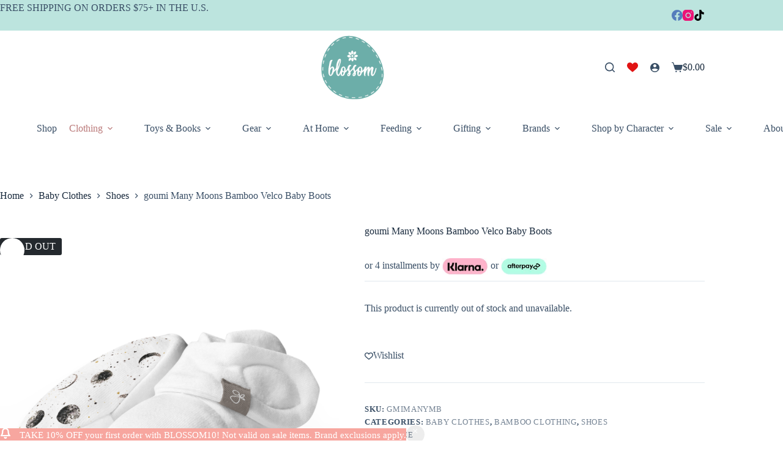

--- FILE ---
content_type: text/html; charset=UTF-8
request_url: https://www.blossom.baby/product/goumi-many-moons-bamboo-velco-baby-boots/
body_size: 59485
content:
<!doctype html>
<html lang="en-US" prefix="og: https://ogp.me/ns#">
<head>
	
	<meta charset="UTF-8"><script type="text/javascript">(window.NREUM||(NREUM={})).init={privacy:{cookies_enabled:true},ajax:{deny_list:["bam.nr-data.net"]},feature_flags:["soft_nav"],distributed_tracing:{enabled:true}};(window.NREUM||(NREUM={})).loader_config={agentID:"1103471563",accountID:"2856224",trustKey:"2856224",xpid:"Vg4CV1RRDBABVFZWDwEBUFQB",licenseKey:"NRJS-538030e6b941db80a28",applicationID:"1074806600",browserID:"1103471563"};;/*! For license information please see nr-loader-spa-1.308.0.min.js.LICENSE.txt */
(()=>{var e,t,r={384:(e,t,r)=>{"use strict";r.d(t,{NT:()=>a,US:()=>u,Zm:()=>o,bQ:()=>d,dV:()=>c,pV:()=>l});var n=r(6154),i=r(1863),s=r(1910);const a={beacon:"bam.nr-data.net",errorBeacon:"bam.nr-data.net"};function o(){return n.gm.NREUM||(n.gm.NREUM={}),void 0===n.gm.newrelic&&(n.gm.newrelic=n.gm.NREUM),n.gm.NREUM}function c(){let e=o();return e.o||(e.o={ST:n.gm.setTimeout,SI:n.gm.setImmediate||n.gm.setInterval,CT:n.gm.clearTimeout,XHR:n.gm.XMLHttpRequest,REQ:n.gm.Request,EV:n.gm.Event,PR:n.gm.Promise,MO:n.gm.MutationObserver,FETCH:n.gm.fetch,WS:n.gm.WebSocket},(0,s.i)(...Object.values(e.o))),e}function d(e,t){let r=o();r.initializedAgents??={},t.initializedAt={ms:(0,i.t)(),date:new Date},r.initializedAgents[e]=t}function u(e,t){o()[e]=t}function l(){return function(){let e=o();const t=e.info||{};e.info={beacon:a.beacon,errorBeacon:a.errorBeacon,...t}}(),function(){let e=o();const t=e.init||{};e.init={...t}}(),c(),function(){let e=o();const t=e.loader_config||{};e.loader_config={...t}}(),o()}},782:(e,t,r)=>{"use strict";r.d(t,{T:()=>n});const n=r(860).K7.pageViewTiming},860:(e,t,r)=>{"use strict";r.d(t,{$J:()=>u,K7:()=>c,P3:()=>d,XX:()=>i,Yy:()=>o,df:()=>s,qY:()=>n,v4:()=>a});const n="events",i="jserrors",s="browser/blobs",a="rum",o="browser/logs",c={ajax:"ajax",genericEvents:"generic_events",jserrors:i,logging:"logging",metrics:"metrics",pageAction:"page_action",pageViewEvent:"page_view_event",pageViewTiming:"page_view_timing",sessionReplay:"session_replay",sessionTrace:"session_trace",softNav:"soft_navigations",spa:"spa"},d={[c.pageViewEvent]:1,[c.pageViewTiming]:2,[c.metrics]:3,[c.jserrors]:4,[c.spa]:5,[c.ajax]:6,[c.sessionTrace]:7,[c.softNav]:8,[c.sessionReplay]:9,[c.logging]:10,[c.genericEvents]:11},u={[c.pageViewEvent]:a,[c.pageViewTiming]:n,[c.ajax]:n,[c.spa]:n,[c.softNav]:n,[c.metrics]:i,[c.jserrors]:i,[c.sessionTrace]:s,[c.sessionReplay]:s,[c.logging]:o,[c.genericEvents]:"ins"}},944:(e,t,r)=>{"use strict";r.d(t,{R:()=>i});var n=r(3241);function i(e,t){"function"==typeof console.debug&&(console.debug("New Relic Warning: https://github.com/newrelic/newrelic-browser-agent/blob/main/docs/warning-codes.md#".concat(e),t),(0,n.W)({agentIdentifier:null,drained:null,type:"data",name:"warn",feature:"warn",data:{code:e,secondary:t}}))}},993:(e,t,r)=>{"use strict";r.d(t,{A$:()=>s,ET:()=>a,TZ:()=>o,p_:()=>i});var n=r(860);const i={ERROR:"ERROR",WARN:"WARN",INFO:"INFO",DEBUG:"DEBUG",TRACE:"TRACE"},s={OFF:0,ERROR:1,WARN:2,INFO:3,DEBUG:4,TRACE:5},a="log",o=n.K7.logging},1541:(e,t,r)=>{"use strict";r.d(t,{U:()=>i,f:()=>n});const n={MFE:"MFE",BA:"BA"};function i(e,t){if(2!==t?.harvestEndpointVersion)return{};const r=t.agentRef.runtime.appMetadata.agents[0].entityGuid;return e?{"source.id":e.id,"source.name":e.name,"source.type":e.type,"parent.id":e.parent?.id||r,"parent.type":e.parent?.type||n.BA}:{"entity.guid":r,appId:t.agentRef.info.applicationID}}},1687:(e,t,r)=>{"use strict";r.d(t,{Ak:()=>d,Ze:()=>h,x3:()=>u});var n=r(3241),i=r(7836),s=r(3606),a=r(860),o=r(2646);const c={};function d(e,t){const r={staged:!1,priority:a.P3[t]||0};l(e),c[e].get(t)||c[e].set(t,r)}function u(e,t){e&&c[e]&&(c[e].get(t)&&c[e].delete(t),p(e,t,!1),c[e].size&&f(e))}function l(e){if(!e)throw new Error("agentIdentifier required");c[e]||(c[e]=new Map)}function h(e="",t="feature",r=!1){if(l(e),!e||!c[e].get(t)||r)return p(e,t);c[e].get(t).staged=!0,f(e)}function f(e){const t=Array.from(c[e]);t.every(([e,t])=>t.staged)&&(t.sort((e,t)=>e[1].priority-t[1].priority),t.forEach(([t])=>{c[e].delete(t),p(e,t)}))}function p(e,t,r=!0){const a=e?i.ee.get(e):i.ee,c=s.i.handlers;if(!a.aborted&&a.backlog&&c){if((0,n.W)({agentIdentifier:e,type:"lifecycle",name:"drain",feature:t}),r){const e=a.backlog[t],r=c[t];if(r){for(let t=0;e&&t<e.length;++t)g(e[t],r);Object.entries(r).forEach(([e,t])=>{Object.values(t||{}).forEach(t=>{t[0]?.on&&t[0]?.context()instanceof o.y&&t[0].on(e,t[1])})})}}a.isolatedBacklog||delete c[t],a.backlog[t]=null,a.emit("drain-"+t,[])}}function g(e,t){var r=e[1];Object.values(t[r]||{}).forEach(t=>{var r=e[0];if(t[0]===r){var n=t[1],i=e[3],s=e[2];n.apply(i,s)}})}},1738:(e,t,r)=>{"use strict";r.d(t,{U:()=>f,Y:()=>h});var n=r(3241),i=r(9908),s=r(1863),a=r(944),o=r(5701),c=r(3969),d=r(8362),u=r(860),l=r(4261);function h(e,t,r,s){const h=s||r;!h||h[e]&&h[e]!==d.d.prototype[e]||(h[e]=function(){(0,i.p)(c.xV,["API/"+e+"/called"],void 0,u.K7.metrics,r.ee),(0,n.W)({agentIdentifier:r.agentIdentifier,drained:!!o.B?.[r.agentIdentifier],type:"data",name:"api",feature:l.Pl+e,data:{}});try{return t.apply(this,arguments)}catch(e){(0,a.R)(23,e)}})}function f(e,t,r,n,a){const o=e.info;null===r?delete o.jsAttributes[t]:o.jsAttributes[t]=r,(a||null===r)&&(0,i.p)(l.Pl+n,[(0,s.t)(),t,r],void 0,"session",e.ee)}},1741:(e,t,r)=>{"use strict";r.d(t,{W:()=>s});var n=r(944),i=r(4261);class s{#e(e,...t){if(this[e]!==s.prototype[e])return this[e](...t);(0,n.R)(35,e)}addPageAction(e,t){return this.#e(i.hG,e,t)}register(e){return this.#e(i.eY,e)}recordCustomEvent(e,t){return this.#e(i.fF,e,t)}setPageViewName(e,t){return this.#e(i.Fw,e,t)}setCustomAttribute(e,t,r){return this.#e(i.cD,e,t,r)}noticeError(e,t){return this.#e(i.o5,e,t)}setUserId(e,t=!1){return this.#e(i.Dl,e,t)}setApplicationVersion(e){return this.#e(i.nb,e)}setErrorHandler(e){return this.#e(i.bt,e)}addRelease(e,t){return this.#e(i.k6,e,t)}log(e,t){return this.#e(i.$9,e,t)}start(){return this.#e(i.d3)}finished(e){return this.#e(i.BL,e)}recordReplay(){return this.#e(i.CH)}pauseReplay(){return this.#e(i.Tb)}addToTrace(e){return this.#e(i.U2,e)}setCurrentRouteName(e){return this.#e(i.PA,e)}interaction(e){return this.#e(i.dT,e)}wrapLogger(e,t,r){return this.#e(i.Wb,e,t,r)}measure(e,t){return this.#e(i.V1,e,t)}consent(e){return this.#e(i.Pv,e)}}},1863:(e,t,r)=>{"use strict";function n(){return Math.floor(performance.now())}r.d(t,{t:()=>n})},1910:(e,t,r)=>{"use strict";r.d(t,{i:()=>s});var n=r(944);const i=new Map;function s(...e){return e.every(e=>{if(i.has(e))return i.get(e);const t="function"==typeof e?e.toString():"",r=t.includes("[native code]"),s=t.includes("nrWrapper");return r||s||(0,n.R)(64,e?.name||t),i.set(e,r),r})}},2555:(e,t,r)=>{"use strict";r.d(t,{D:()=>o,f:()=>a});var n=r(384),i=r(8122);const s={beacon:n.NT.beacon,errorBeacon:n.NT.errorBeacon,licenseKey:void 0,applicationID:void 0,sa:void 0,queueTime:void 0,applicationTime:void 0,ttGuid:void 0,user:void 0,account:void 0,product:void 0,extra:void 0,jsAttributes:{},userAttributes:void 0,atts:void 0,transactionName:void 0,tNamePlain:void 0};function a(e){try{return!!e.licenseKey&&!!e.errorBeacon&&!!e.applicationID}catch(e){return!1}}const o=e=>(0,i.a)(e,s)},2614:(e,t,r)=>{"use strict";r.d(t,{BB:()=>a,H3:()=>n,g:()=>d,iL:()=>c,tS:()=>o,uh:()=>i,wk:()=>s});const n="NRBA",i="SESSION",s=144e5,a=18e5,o={STARTED:"session-started",PAUSE:"session-pause",RESET:"session-reset",RESUME:"session-resume",UPDATE:"session-update"},c={SAME_TAB:"same-tab",CROSS_TAB:"cross-tab"},d={OFF:0,FULL:1,ERROR:2}},2646:(e,t,r)=>{"use strict";r.d(t,{y:()=>n});class n{constructor(e){this.contextId=e}}},2843:(e,t,r)=>{"use strict";r.d(t,{G:()=>s,u:()=>i});var n=r(3878);function i(e,t=!1,r,i){(0,n.DD)("visibilitychange",function(){if(t)return void("hidden"===document.visibilityState&&e());e(document.visibilityState)},r,i)}function s(e,t,r){(0,n.sp)("pagehide",e,t,r)}},3241:(e,t,r)=>{"use strict";r.d(t,{W:()=>s});var n=r(6154);const i="newrelic";function s(e={}){try{n.gm.dispatchEvent(new CustomEvent(i,{detail:e}))}catch(e){}}},3304:(e,t,r)=>{"use strict";r.d(t,{A:()=>s});var n=r(7836);const i=()=>{const e=new WeakSet;return(t,r)=>{if("object"==typeof r&&null!==r){if(e.has(r))return;e.add(r)}return r}};function s(e){try{return JSON.stringify(e,i())??""}catch(e){try{n.ee.emit("internal-error",[e])}catch(e){}return""}}},3333:(e,t,r)=>{"use strict";r.d(t,{$v:()=>u,TZ:()=>n,Xh:()=>c,Zp:()=>i,kd:()=>d,mq:()=>o,nf:()=>a,qN:()=>s});const n=r(860).K7.genericEvents,i=["auxclick","click","copy","keydown","paste","scrollend"],s=["focus","blur"],a=4,o=1e3,c=2e3,d=["PageAction","UserAction","BrowserPerformance"],u={RESOURCES:"experimental.resources",REGISTER:"register"}},3434:(e,t,r)=>{"use strict";r.d(t,{Jt:()=>s,YM:()=>d});var n=r(7836),i=r(5607);const s="nr@original:".concat(i.W),a=50;var o=Object.prototype.hasOwnProperty,c=!1;function d(e,t){return e||(e=n.ee),r.inPlace=function(e,t,n,i,s){n||(n="");const a="-"===n.charAt(0);for(let o=0;o<t.length;o++){const c=t[o],d=e[c];l(d)||(e[c]=r(d,a?c+n:n,i,c,s))}},r.flag=s,r;function r(t,r,n,c,d){return l(t)?t:(r||(r=""),nrWrapper[s]=t,function(e,t,r){if(Object.defineProperty&&Object.keys)try{return Object.keys(e).forEach(function(r){Object.defineProperty(t,r,{get:function(){return e[r]},set:function(t){return e[r]=t,t}})}),t}catch(e){u([e],r)}for(var n in e)o.call(e,n)&&(t[n]=e[n])}(t,nrWrapper,e),nrWrapper);function nrWrapper(){var s,o,l,h;let f;try{o=this,s=[...arguments],l="function"==typeof n?n(s,o):n||{}}catch(t){u([t,"",[s,o,c],l],e)}i(r+"start",[s,o,c],l,d);const p=performance.now();let g;try{return h=t.apply(o,s),g=performance.now(),h}catch(e){throw g=performance.now(),i(r+"err",[s,o,e],l,d),f=e,f}finally{const e=g-p,t={start:p,end:g,duration:e,isLongTask:e>=a,methodName:c,thrownError:f};t.isLongTask&&i("long-task",[t,o],l,d),i(r+"end",[s,o,h],l,d)}}}function i(r,n,i,s){if(!c||t){var a=c;c=!0;try{e.emit(r,n,i,t,s)}catch(t){u([t,r,n,i],e)}c=a}}}function u(e,t){t||(t=n.ee);try{t.emit("internal-error",e)}catch(e){}}function l(e){return!(e&&"function"==typeof e&&e.apply&&!e[s])}},3606:(e,t,r)=>{"use strict";r.d(t,{i:()=>s});var n=r(9908);s.on=a;var i=s.handlers={};function s(e,t,r,s){a(s||n.d,i,e,t,r)}function a(e,t,r,i,s){s||(s="feature"),e||(e=n.d);var a=t[s]=t[s]||{};(a[r]=a[r]||[]).push([e,i])}},3738:(e,t,r)=>{"use strict";r.d(t,{He:()=>i,Kp:()=>o,Lc:()=>d,Rz:()=>u,TZ:()=>n,bD:()=>s,d3:()=>a,jx:()=>l,sl:()=>h,uP:()=>c});const n=r(860).K7.sessionTrace,i="bstResource",s="resource",a="-start",o="-end",c="fn"+a,d="fn"+o,u="pushState",l=1e3,h=3e4},3785:(e,t,r)=>{"use strict";r.d(t,{R:()=>c,b:()=>d});var n=r(9908),i=r(1863),s=r(860),a=r(3969),o=r(993);function c(e,t,r={},c=o.p_.INFO,d=!0,u,l=(0,i.t)()){(0,n.p)(a.xV,["API/logging/".concat(c.toLowerCase(),"/called")],void 0,s.K7.metrics,e),(0,n.p)(o.ET,[l,t,r,c,d,u],void 0,s.K7.logging,e)}function d(e){return"string"==typeof e&&Object.values(o.p_).some(t=>t===e.toUpperCase().trim())}},3878:(e,t,r)=>{"use strict";function n(e,t){return{capture:e,passive:!1,signal:t}}function i(e,t,r=!1,i){window.addEventListener(e,t,n(r,i))}function s(e,t,r=!1,i){document.addEventListener(e,t,n(r,i))}r.d(t,{DD:()=>s,jT:()=>n,sp:()=>i})},3962:(e,t,r)=>{"use strict";r.d(t,{AM:()=>a,O2:()=>l,OV:()=>s,Qu:()=>h,TZ:()=>c,ih:()=>f,pP:()=>o,t1:()=>u,tC:()=>i,wD:()=>d});var n=r(860);const i=["click","keydown","submit"],s="popstate",a="api",o="initialPageLoad",c=n.K7.softNav,d=5e3,u=500,l={INITIAL_PAGE_LOAD:"",ROUTE_CHANGE:1,UNSPECIFIED:2},h={INTERACTION:1,AJAX:2,CUSTOM_END:3,CUSTOM_TRACER:4},f={IP:"in progress",PF:"pending finish",FIN:"finished",CAN:"cancelled"}},3969:(e,t,r)=>{"use strict";r.d(t,{TZ:()=>n,XG:()=>o,rs:()=>i,xV:()=>a,z_:()=>s});const n=r(860).K7.metrics,i="sm",s="cm",a="storeSupportabilityMetrics",o="storeEventMetrics"},4234:(e,t,r)=>{"use strict";r.d(t,{W:()=>s});var n=r(7836),i=r(1687);class s{constructor(e,t){this.agentIdentifier=e,this.ee=n.ee.get(e),this.featureName=t,this.blocked=!1}deregisterDrain(){(0,i.x3)(this.agentIdentifier,this.featureName)}}},4261:(e,t,r)=>{"use strict";r.d(t,{$9:()=>u,BL:()=>c,CH:()=>p,Dl:()=>R,Fw:()=>w,PA:()=>v,Pl:()=>n,Pv:()=>A,Tb:()=>h,U2:()=>a,V1:()=>E,Wb:()=>T,bt:()=>y,cD:()=>b,d3:()=>x,dT:()=>d,eY:()=>g,fF:()=>f,hG:()=>s,hw:()=>i,k6:()=>o,nb:()=>m,o5:()=>l});const n="api-",i=n+"ixn-",s="addPageAction",a="addToTrace",o="addRelease",c="finished",d="interaction",u="log",l="noticeError",h="pauseReplay",f="recordCustomEvent",p="recordReplay",g="register",m="setApplicationVersion",v="setCurrentRouteName",b="setCustomAttribute",y="setErrorHandler",w="setPageViewName",R="setUserId",x="start",T="wrapLogger",E="measure",A="consent"},5205:(e,t,r)=>{"use strict";r.d(t,{j:()=>S});var n=r(384),i=r(1741);var s=r(2555),a=r(3333);const o=e=>{if(!e||"string"!=typeof e)return!1;try{document.createDocumentFragment().querySelector(e)}catch{return!1}return!0};var c=r(2614),d=r(944),u=r(8122);const l="[data-nr-mask]",h=e=>(0,u.a)(e,(()=>{const e={feature_flags:[],experimental:{allow_registered_children:!1,resources:!1},mask_selector:"*",block_selector:"[data-nr-block]",mask_input_options:{color:!1,date:!1,"datetime-local":!1,email:!1,month:!1,number:!1,range:!1,search:!1,tel:!1,text:!1,time:!1,url:!1,week:!1,textarea:!1,select:!1,password:!0}};return{ajax:{deny_list:void 0,block_internal:!0,enabled:!0,autoStart:!0},api:{get allow_registered_children(){return e.feature_flags.includes(a.$v.REGISTER)||e.experimental.allow_registered_children},set allow_registered_children(t){e.experimental.allow_registered_children=t},duplicate_registered_data:!1},browser_consent_mode:{enabled:!1},distributed_tracing:{enabled:void 0,exclude_newrelic_header:void 0,cors_use_newrelic_header:void 0,cors_use_tracecontext_headers:void 0,allowed_origins:void 0},get feature_flags(){return e.feature_flags},set feature_flags(t){e.feature_flags=t},generic_events:{enabled:!0,autoStart:!0},harvest:{interval:30},jserrors:{enabled:!0,autoStart:!0},logging:{enabled:!0,autoStart:!0},metrics:{enabled:!0,autoStart:!0},obfuscate:void 0,page_action:{enabled:!0},page_view_event:{enabled:!0,autoStart:!0},page_view_timing:{enabled:!0,autoStart:!0},performance:{capture_marks:!1,capture_measures:!1,capture_detail:!0,resources:{get enabled(){return e.feature_flags.includes(a.$v.RESOURCES)||e.experimental.resources},set enabled(t){e.experimental.resources=t},asset_types:[],first_party_domains:[],ignore_newrelic:!0}},privacy:{cookies_enabled:!0},proxy:{assets:void 0,beacon:void 0},session:{expiresMs:c.wk,inactiveMs:c.BB},session_replay:{autoStart:!0,enabled:!1,preload:!1,sampling_rate:10,error_sampling_rate:100,collect_fonts:!1,inline_images:!1,fix_stylesheets:!0,mask_all_inputs:!0,get mask_text_selector(){return e.mask_selector},set mask_text_selector(t){o(t)?e.mask_selector="".concat(t,",").concat(l):""===t||null===t?e.mask_selector=l:(0,d.R)(5,t)},get block_class(){return"nr-block"},get ignore_class(){return"nr-ignore"},get mask_text_class(){return"nr-mask"},get block_selector(){return e.block_selector},set block_selector(t){o(t)?e.block_selector+=",".concat(t):""!==t&&(0,d.R)(6,t)},get mask_input_options(){return e.mask_input_options},set mask_input_options(t){t&&"object"==typeof t?e.mask_input_options={...t,password:!0}:(0,d.R)(7,t)}},session_trace:{enabled:!0,autoStart:!0},soft_navigations:{enabled:!0,autoStart:!0},spa:{enabled:!0,autoStart:!0},ssl:void 0,user_actions:{enabled:!0,elementAttributes:["id","className","tagName","type"]}}})());var f=r(6154),p=r(9324);let g=0;const m={buildEnv:p.F3,distMethod:p.Xs,version:p.xv,originTime:f.WN},v={consented:!1},b={appMetadata:{},get consented(){return this.session?.state?.consent||v.consented},set consented(e){v.consented=e},customTransaction:void 0,denyList:void 0,disabled:!1,harvester:void 0,isolatedBacklog:!1,isRecording:!1,loaderType:void 0,maxBytes:3e4,obfuscator:void 0,onerror:void 0,ptid:void 0,releaseIds:{},session:void 0,timeKeeper:void 0,registeredEntities:[],jsAttributesMetadata:{bytes:0},get harvestCount(){return++g}},y=e=>{const t=(0,u.a)(e,b),r=Object.keys(m).reduce((e,t)=>(e[t]={value:m[t],writable:!1,configurable:!0,enumerable:!0},e),{});return Object.defineProperties(t,r)};var w=r(5701);const R=e=>{const t=e.startsWith("http");e+="/",r.p=t?e:"https://"+e};var x=r(7836),T=r(3241);const E={accountID:void 0,trustKey:void 0,agentID:void 0,licenseKey:void 0,applicationID:void 0,xpid:void 0},A=e=>(0,u.a)(e,E),_=new Set;function S(e,t={},r,a){let{init:o,info:c,loader_config:d,runtime:u={},exposed:l=!0}=t;if(!c){const e=(0,n.pV)();o=e.init,c=e.info,d=e.loader_config}e.init=h(o||{}),e.loader_config=A(d||{}),c.jsAttributes??={},f.bv&&(c.jsAttributes.isWorker=!0),e.info=(0,s.D)(c);const p=e.init,g=[c.beacon,c.errorBeacon];_.has(e.agentIdentifier)||(p.proxy.assets&&(R(p.proxy.assets),g.push(p.proxy.assets)),p.proxy.beacon&&g.push(p.proxy.beacon),e.beacons=[...g],function(e){const t=(0,n.pV)();Object.getOwnPropertyNames(i.W.prototype).forEach(r=>{const n=i.W.prototype[r];if("function"!=typeof n||"constructor"===n)return;let s=t[r];e[r]&&!1!==e.exposed&&"micro-agent"!==e.runtime?.loaderType&&(t[r]=(...t)=>{const n=e[r](...t);return s?s(...t):n})})}(e),(0,n.US)("activatedFeatures",w.B)),u.denyList=[...p.ajax.deny_list||[],...p.ajax.block_internal?g:[]],u.ptid=e.agentIdentifier,u.loaderType=r,e.runtime=y(u),_.has(e.agentIdentifier)||(e.ee=x.ee.get(e.agentIdentifier),e.exposed=l,(0,T.W)({agentIdentifier:e.agentIdentifier,drained:!!w.B?.[e.agentIdentifier],type:"lifecycle",name:"initialize",feature:void 0,data:e.config})),_.add(e.agentIdentifier)}},5270:(e,t,r)=>{"use strict";r.d(t,{Aw:()=>a,SR:()=>s,rF:()=>o});var n=r(384),i=r(7767);function s(e){return!!(0,n.dV)().o.MO&&(0,i.V)(e)&&!0===e?.session_trace.enabled}function a(e){return!0===e?.session_replay.preload&&s(e)}function o(e,t){try{if("string"==typeof t?.type){if("password"===t.type.toLowerCase())return"*".repeat(e?.length||0);if(void 0!==t?.dataset?.nrUnmask||t?.classList?.contains("nr-unmask"))return e}}catch(e){}return"string"==typeof e?e.replace(/[\S]/g,"*"):"*".repeat(e?.length||0)}},5289:(e,t,r)=>{"use strict";r.d(t,{GG:()=>a,Qr:()=>c,sB:()=>o});var n=r(3878),i=r(6389);function s(){return"undefined"==typeof document||"complete"===document.readyState}function a(e,t){if(s())return e();const r=(0,i.J)(e),a=setInterval(()=>{s()&&(clearInterval(a),r())},500);(0,n.sp)("load",r,t)}function o(e){if(s())return e();(0,n.DD)("DOMContentLoaded",e)}function c(e){if(s())return e();(0,n.sp)("popstate",e)}},5607:(e,t,r)=>{"use strict";r.d(t,{W:()=>n});const n=(0,r(9566).bz)()},5701:(e,t,r)=>{"use strict";r.d(t,{B:()=>s,t:()=>a});var n=r(3241);const i=new Set,s={};function a(e,t){const r=t.agentIdentifier;s[r]??={},e&&"object"==typeof e&&(i.has(r)||(t.ee.emit("rumresp",[e]),s[r]=e,i.add(r),(0,n.W)({agentIdentifier:r,loaded:!0,drained:!0,type:"lifecycle",name:"load",feature:void 0,data:e})))}},6154:(e,t,r)=>{"use strict";r.d(t,{OF:()=>d,RI:()=>i,WN:()=>h,bv:()=>s,eN:()=>f,gm:()=>a,lR:()=>l,m:()=>c,mw:()=>o,sb:()=>u});var n=r(1863);const i="undefined"!=typeof window&&!!window.document,s="undefined"!=typeof WorkerGlobalScope&&("undefined"!=typeof self&&self instanceof WorkerGlobalScope&&self.navigator instanceof WorkerNavigator||"undefined"!=typeof globalThis&&globalThis instanceof WorkerGlobalScope&&globalThis.navigator instanceof WorkerNavigator),a=i?window:"undefined"!=typeof WorkerGlobalScope&&("undefined"!=typeof self&&self instanceof WorkerGlobalScope&&self||"undefined"!=typeof globalThis&&globalThis instanceof WorkerGlobalScope&&globalThis),o=Boolean("hidden"===a?.document?.visibilityState),c=""+a?.location,d=/iPad|iPhone|iPod/.test(a.navigator?.userAgent),u=d&&"undefined"==typeof SharedWorker,l=(()=>{const e=a.navigator?.userAgent?.match(/Firefox[/\s](\d+\.\d+)/);return Array.isArray(e)&&e.length>=2?+e[1]:0})(),h=Date.now()-(0,n.t)(),f=()=>"undefined"!=typeof PerformanceNavigationTiming&&a?.performance?.getEntriesByType("navigation")?.[0]?.responseStart},6344:(e,t,r)=>{"use strict";r.d(t,{BB:()=>u,Qb:()=>l,TZ:()=>i,Ug:()=>a,Vh:()=>s,_s:()=>o,bc:()=>d,yP:()=>c});var n=r(2614);const i=r(860).K7.sessionReplay,s="errorDuringReplay",a=.12,o={DomContentLoaded:0,Load:1,FullSnapshot:2,IncrementalSnapshot:3,Meta:4,Custom:5},c={[n.g.ERROR]:15e3,[n.g.FULL]:3e5,[n.g.OFF]:0},d={RESET:{message:"Session was reset",sm:"Reset"},IMPORT:{message:"Recorder failed to import",sm:"Import"},TOO_MANY:{message:"429: Too Many Requests",sm:"Too-Many"},TOO_BIG:{message:"Payload was too large",sm:"Too-Big"},CROSS_TAB:{message:"Session Entity was set to OFF on another tab",sm:"Cross-Tab"},ENTITLEMENTS:{message:"Session Replay is not allowed and will not be started",sm:"Entitlement"}},u=5e3,l={API:"api",RESUME:"resume",SWITCH_TO_FULL:"switchToFull",INITIALIZE:"initialize",PRELOAD:"preload"}},6389:(e,t,r)=>{"use strict";function n(e,t=500,r={}){const n=r?.leading||!1;let i;return(...r)=>{n&&void 0===i&&(e.apply(this,r),i=setTimeout(()=>{i=clearTimeout(i)},t)),n||(clearTimeout(i),i=setTimeout(()=>{e.apply(this,r)},t))}}function i(e){let t=!1;return(...r)=>{t||(t=!0,e.apply(this,r))}}r.d(t,{J:()=>i,s:()=>n})},6630:(e,t,r)=>{"use strict";r.d(t,{T:()=>n});const n=r(860).K7.pageViewEvent},6774:(e,t,r)=>{"use strict";r.d(t,{T:()=>n});const n=r(860).K7.jserrors},7295:(e,t,r)=>{"use strict";r.d(t,{Xv:()=>a,gX:()=>i,iW:()=>s});var n=[];function i(e){if(!e||s(e))return!1;if(0===n.length)return!0;if("*"===n[0].hostname)return!1;for(var t=0;t<n.length;t++){var r=n[t];if(r.hostname.test(e.hostname)&&r.pathname.test(e.pathname))return!1}return!0}function s(e){return void 0===e.hostname}function a(e){if(n=[],e&&e.length)for(var t=0;t<e.length;t++){let r=e[t];if(!r)continue;if("*"===r)return void(n=[{hostname:"*"}]);0===r.indexOf("http://")?r=r.substring(7):0===r.indexOf("https://")&&(r=r.substring(8));const i=r.indexOf("/");let s,a;i>0?(s=r.substring(0,i),a=r.substring(i)):(s=r,a="*");let[c]=s.split(":");n.push({hostname:o(c),pathname:o(a,!0)})}}function o(e,t=!1){const r=e.replace(/[.+?^${}()|[\]\\]/g,e=>"\\"+e).replace(/\*/g,".*?");return new RegExp((t?"^":"")+r+"$")}},7485:(e,t,r)=>{"use strict";r.d(t,{D:()=>i});var n=r(6154);function i(e){if(0===(e||"").indexOf("data:"))return{protocol:"data"};try{const t=new URL(e,location.href),r={port:t.port,hostname:t.hostname,pathname:t.pathname,search:t.search,protocol:t.protocol.slice(0,t.protocol.indexOf(":")),sameOrigin:t.protocol===n.gm?.location?.protocol&&t.host===n.gm?.location?.host};return r.port&&""!==r.port||("http:"===t.protocol&&(r.port="80"),"https:"===t.protocol&&(r.port="443")),r.pathname&&""!==r.pathname?r.pathname.startsWith("/")||(r.pathname="/".concat(r.pathname)):r.pathname="/",r}catch(e){return{}}}},7699:(e,t,r)=>{"use strict";r.d(t,{It:()=>s,KC:()=>o,No:()=>i,qh:()=>a});var n=r(860);const i=16e3,s=1e6,a="SESSION_ERROR",o={[n.K7.logging]:!0,[n.K7.genericEvents]:!1,[n.K7.jserrors]:!1,[n.K7.ajax]:!1}},7767:(e,t,r)=>{"use strict";r.d(t,{V:()=>i});var n=r(6154);const i=e=>n.RI&&!0===e?.privacy.cookies_enabled},7836:(e,t,r)=>{"use strict";r.d(t,{P:()=>o,ee:()=>c});var n=r(384),i=r(8990),s=r(2646),a=r(5607);const o="nr@context:".concat(a.W),c=function e(t,r){var n={},a={},u={},l=!1;try{l=16===r.length&&d.initializedAgents?.[r]?.runtime.isolatedBacklog}catch(e){}var h={on:p,addEventListener:p,removeEventListener:function(e,t){var r=n[e];if(!r)return;for(var i=0;i<r.length;i++)r[i]===t&&r.splice(i,1)},emit:function(e,r,n,i,s){!1!==s&&(s=!0);if(c.aborted&&!i)return;t&&s&&t.emit(e,r,n);var o=f(n);g(e).forEach(e=>{e.apply(o,r)});var d=v()[a[e]];d&&d.push([h,e,r,o]);return o},get:m,listeners:g,context:f,buffer:function(e,t){const r=v();if(t=t||"feature",h.aborted)return;Object.entries(e||{}).forEach(([e,n])=>{a[n]=t,t in r||(r[t]=[])})},abort:function(){h._aborted=!0,Object.keys(h.backlog).forEach(e=>{delete h.backlog[e]})},isBuffering:function(e){return!!v()[a[e]]},debugId:r,backlog:l?{}:t&&"object"==typeof t.backlog?t.backlog:{},isolatedBacklog:l};return Object.defineProperty(h,"aborted",{get:()=>{let e=h._aborted||!1;return e||(t&&(e=t.aborted),e)}}),h;function f(e){return e&&e instanceof s.y?e:e?(0,i.I)(e,o,()=>new s.y(o)):new s.y(o)}function p(e,t){n[e]=g(e).concat(t)}function g(e){return n[e]||[]}function m(t){return u[t]=u[t]||e(h,t)}function v(){return h.backlog}}(void 0,"globalEE"),d=(0,n.Zm)();d.ee||(d.ee=c)},8122:(e,t,r)=>{"use strict";r.d(t,{a:()=>i});var n=r(944);function i(e,t){try{if(!e||"object"!=typeof e)return(0,n.R)(3);if(!t||"object"!=typeof t)return(0,n.R)(4);const r=Object.create(Object.getPrototypeOf(t),Object.getOwnPropertyDescriptors(t)),s=0===Object.keys(r).length?e:r;for(let a in s)if(void 0!==e[a])try{if(null===e[a]){r[a]=null;continue}Array.isArray(e[a])&&Array.isArray(t[a])?r[a]=Array.from(new Set([...e[a],...t[a]])):"object"==typeof e[a]&&"object"==typeof t[a]?r[a]=i(e[a],t[a]):r[a]=e[a]}catch(e){r[a]||(0,n.R)(1,e)}return r}catch(e){(0,n.R)(2,e)}}},8139:(e,t,r)=>{"use strict";r.d(t,{u:()=>h});var n=r(7836),i=r(3434),s=r(8990),a=r(6154);const o={},c=a.gm.XMLHttpRequest,d="addEventListener",u="removeEventListener",l="nr@wrapped:".concat(n.P);function h(e){var t=function(e){return(e||n.ee).get("events")}(e);if(o[t.debugId]++)return t;o[t.debugId]=1;var r=(0,i.YM)(t,!0);function h(e){r.inPlace(e,[d,u],"-",p)}function p(e,t){return e[1]}return"getPrototypeOf"in Object&&(a.RI&&f(document,h),c&&f(c.prototype,h),f(a.gm,h)),t.on(d+"-start",function(e,t){var n=e[1];if(null!==n&&("function"==typeof n||"object"==typeof n)&&"newrelic"!==e[0]){var i=(0,s.I)(n,l,function(){var e={object:function(){if("function"!=typeof n.handleEvent)return;return n.handleEvent.apply(n,arguments)},function:n}[typeof n];return e?r(e,"fn-",null,e.name||"anonymous"):n});this.wrapped=e[1]=i}}),t.on(u+"-start",function(e){e[1]=this.wrapped||e[1]}),t}function f(e,t,...r){let n=e;for(;"object"==typeof n&&!Object.prototype.hasOwnProperty.call(n,d);)n=Object.getPrototypeOf(n);n&&t(n,...r)}},8362:(e,t,r)=>{"use strict";r.d(t,{d:()=>s});var n=r(9566),i=r(1741);class s extends i.W{agentIdentifier=(0,n.LA)(16)}},8374:(e,t,r)=>{r.nc=(()=>{try{return document?.currentScript?.nonce}catch(e){}return""})()},8990:(e,t,r)=>{"use strict";r.d(t,{I:()=>i});var n=Object.prototype.hasOwnProperty;function i(e,t,r){if(n.call(e,t))return e[t];var i=r();if(Object.defineProperty&&Object.keys)try{return Object.defineProperty(e,t,{value:i,writable:!0,enumerable:!1}),i}catch(e){}return e[t]=i,i}},9119:(e,t,r)=>{"use strict";r.d(t,{L:()=>s});var n=/([^?#]*)[^#]*(#[^?]*|$).*/,i=/([^?#]*)().*/;function s(e,t){return e?e.replace(t?n:i,"$1$2"):e}},9300:(e,t,r)=>{"use strict";r.d(t,{T:()=>n});const n=r(860).K7.ajax},9324:(e,t,r)=>{"use strict";r.d(t,{AJ:()=>a,F3:()=>i,Xs:()=>s,Yq:()=>o,xv:()=>n});const n="1.308.0",i="PROD",s="CDN",a="@newrelic/rrweb",o="1.0.1"},9566:(e,t,r)=>{"use strict";r.d(t,{LA:()=>o,ZF:()=>c,bz:()=>a,el:()=>d});var n=r(6154);const i="xxxxxxxx-xxxx-4xxx-yxxx-xxxxxxxxxxxx";function s(e,t){return e?15&e[t]:16*Math.random()|0}function a(){const e=n.gm?.crypto||n.gm?.msCrypto;let t,r=0;return e&&e.getRandomValues&&(t=e.getRandomValues(new Uint8Array(30))),i.split("").map(e=>"x"===e?s(t,r++).toString(16):"y"===e?(3&s()|8).toString(16):e).join("")}function o(e){const t=n.gm?.crypto||n.gm?.msCrypto;let r,i=0;t&&t.getRandomValues&&(r=t.getRandomValues(new Uint8Array(e)));const a=[];for(var o=0;o<e;o++)a.push(s(r,i++).toString(16));return a.join("")}function c(){return o(16)}function d(){return o(32)}},9908:(e,t,r)=>{"use strict";r.d(t,{d:()=>n,p:()=>i});var n=r(7836).ee.get("handle");function i(e,t,r,i,s){s?(s.buffer([e],i),s.emit(e,t,r)):(n.buffer([e],i),n.emit(e,t,r))}}},n={};function i(e){var t=n[e];if(void 0!==t)return t.exports;var s=n[e]={exports:{}};return r[e](s,s.exports,i),s.exports}i.m=r,i.d=(e,t)=>{for(var r in t)i.o(t,r)&&!i.o(e,r)&&Object.defineProperty(e,r,{enumerable:!0,get:t[r]})},i.f={},i.e=e=>Promise.all(Object.keys(i.f).reduce((t,r)=>(i.f[r](e,t),t),[])),i.u=e=>({212:"nr-spa-compressor",249:"nr-spa-recorder",478:"nr-spa"}[e]+"-1.308.0.min.js"),i.o=(e,t)=>Object.prototype.hasOwnProperty.call(e,t),e={},t="NRBA-1.308.0.PROD:",i.l=(r,n,s,a)=>{if(e[r])e[r].push(n);else{var o,c;if(void 0!==s)for(var d=document.getElementsByTagName("script"),u=0;u<d.length;u++){var l=d[u];if(l.getAttribute("src")==r||l.getAttribute("data-webpack")==t+s){o=l;break}}if(!o){c=!0;var h={478:"sha512-RSfSVnmHk59T/uIPbdSE0LPeqcEdF4/+XhfJdBuccH5rYMOEZDhFdtnh6X6nJk7hGpzHd9Ujhsy7lZEz/ORYCQ==",249:"sha512-ehJXhmntm85NSqW4MkhfQqmeKFulra3klDyY0OPDUE+sQ3GokHlPh1pmAzuNy//3j4ac6lzIbmXLvGQBMYmrkg==",212:"sha512-B9h4CR46ndKRgMBcK+j67uSR2RCnJfGefU+A7FrgR/k42ovXy5x/MAVFiSvFxuVeEk/pNLgvYGMp1cBSK/G6Fg=="};(o=document.createElement("script")).charset="utf-8",i.nc&&o.setAttribute("nonce",i.nc),o.setAttribute("data-webpack",t+s),o.src=r,0!==o.src.indexOf(window.location.origin+"/")&&(o.crossOrigin="anonymous"),h[a]&&(o.integrity=h[a])}e[r]=[n];var f=(t,n)=>{o.onerror=o.onload=null,clearTimeout(p);var i=e[r];if(delete e[r],o.parentNode&&o.parentNode.removeChild(o),i&&i.forEach(e=>e(n)),t)return t(n)},p=setTimeout(f.bind(null,void 0,{type:"timeout",target:o}),12e4);o.onerror=f.bind(null,o.onerror),o.onload=f.bind(null,o.onload),c&&document.head.appendChild(o)}},i.r=e=>{"undefined"!=typeof Symbol&&Symbol.toStringTag&&Object.defineProperty(e,Symbol.toStringTag,{value:"Module"}),Object.defineProperty(e,"__esModule",{value:!0})},i.p="https://js-agent.newrelic.com/",(()=>{var e={38:0,788:0};i.f.j=(t,r)=>{var n=i.o(e,t)?e[t]:void 0;if(0!==n)if(n)r.push(n[2]);else{var s=new Promise((r,i)=>n=e[t]=[r,i]);r.push(n[2]=s);var a=i.p+i.u(t),o=new Error;i.l(a,r=>{if(i.o(e,t)&&(0!==(n=e[t])&&(e[t]=void 0),n)){var s=r&&("load"===r.type?"missing":r.type),a=r&&r.target&&r.target.src;o.message="Loading chunk "+t+" failed: ("+s+": "+a+")",o.name="ChunkLoadError",o.type=s,o.request=a,n[1](o)}},"chunk-"+t,t)}};var t=(t,r)=>{var n,s,[a,o,c]=r,d=0;if(a.some(t=>0!==e[t])){for(n in o)i.o(o,n)&&(i.m[n]=o[n]);if(c)c(i)}for(t&&t(r);d<a.length;d++)s=a[d],i.o(e,s)&&e[s]&&e[s][0](),e[s]=0},r=self["webpackChunk:NRBA-1.308.0.PROD"]=self["webpackChunk:NRBA-1.308.0.PROD"]||[];r.forEach(t.bind(null,0)),r.push=t.bind(null,r.push.bind(r))})(),(()=>{"use strict";i(8374);var e=i(8362),t=i(860);const r=Object.values(t.K7);var n=i(5205);var s=i(9908),a=i(1863),o=i(4261),c=i(1738);var d=i(1687),u=i(4234),l=i(5289),h=i(6154),f=i(944),p=i(5270),g=i(7767),m=i(6389),v=i(7699);class b extends u.W{constructor(e,t){super(e.agentIdentifier,t),this.agentRef=e,this.abortHandler=void 0,this.featAggregate=void 0,this.loadedSuccessfully=void 0,this.onAggregateImported=new Promise(e=>{this.loadedSuccessfully=e}),this.deferred=Promise.resolve(),!1===e.init[this.featureName].autoStart?this.deferred=new Promise((t,r)=>{this.ee.on("manual-start-all",(0,m.J)(()=>{(0,d.Ak)(e.agentIdentifier,this.featureName),t()}))}):(0,d.Ak)(e.agentIdentifier,t)}importAggregator(e,t,r={}){if(this.featAggregate)return;const n=async()=>{let n;await this.deferred;try{if((0,g.V)(e.init)){const{setupAgentSession:t}=await i.e(478).then(i.bind(i,8766));n=t(e)}}catch(e){(0,f.R)(20,e),this.ee.emit("internal-error",[e]),(0,s.p)(v.qh,[e],void 0,this.featureName,this.ee)}try{if(!this.#t(this.featureName,n,e.init))return(0,d.Ze)(this.agentIdentifier,this.featureName),void this.loadedSuccessfully(!1);const{Aggregate:i}=await t();this.featAggregate=new i(e,r),e.runtime.harvester.initializedAggregates.push(this.featAggregate),this.loadedSuccessfully(!0)}catch(e){(0,f.R)(34,e),this.abortHandler?.(),(0,d.Ze)(this.agentIdentifier,this.featureName,!0),this.loadedSuccessfully(!1),this.ee&&this.ee.abort()}};h.RI?(0,l.GG)(()=>n(),!0):n()}#t(e,r,n){if(this.blocked)return!1;switch(e){case t.K7.sessionReplay:return(0,p.SR)(n)&&!!r;case t.K7.sessionTrace:return!!r;default:return!0}}}var y=i(6630),w=i(2614),R=i(3241);class x extends b{static featureName=y.T;constructor(e){var t;super(e,y.T),this.setupInspectionEvents(e.agentIdentifier),t=e,(0,c.Y)(o.Fw,function(e,r){"string"==typeof e&&("/"!==e.charAt(0)&&(e="/"+e),t.runtime.customTransaction=(r||"http://custom.transaction")+e,(0,s.p)(o.Pl+o.Fw,[(0,a.t)()],void 0,void 0,t.ee))},t),this.importAggregator(e,()=>i.e(478).then(i.bind(i,2467)))}setupInspectionEvents(e){const t=(t,r)=>{t&&(0,R.W)({agentIdentifier:e,timeStamp:t.timeStamp,loaded:"complete"===t.target.readyState,type:"window",name:r,data:t.target.location+""})};(0,l.sB)(e=>{t(e,"DOMContentLoaded")}),(0,l.GG)(e=>{t(e,"load")}),(0,l.Qr)(e=>{t(e,"navigate")}),this.ee.on(w.tS.UPDATE,(t,r)=>{(0,R.W)({agentIdentifier:e,type:"lifecycle",name:"session",data:r})})}}var T=i(384);class E extends e.d{constructor(e){var t;(super(),h.gm)?(this.features={},(0,T.bQ)(this.agentIdentifier,this),this.desiredFeatures=new Set(e.features||[]),this.desiredFeatures.add(x),(0,n.j)(this,e,e.loaderType||"agent"),t=this,(0,c.Y)(o.cD,function(e,r,n=!1){if("string"==typeof e){if(["string","number","boolean"].includes(typeof r)||null===r)return(0,c.U)(t,e,r,o.cD,n);(0,f.R)(40,typeof r)}else(0,f.R)(39,typeof e)},t),function(e){(0,c.Y)(o.Dl,function(t,r=!1){if("string"!=typeof t&&null!==t)return void(0,f.R)(41,typeof t);const n=e.info.jsAttributes["enduser.id"];r&&null!=n&&n!==t?(0,s.p)(o.Pl+"setUserIdAndResetSession",[t],void 0,"session",e.ee):(0,c.U)(e,"enduser.id",t,o.Dl,!0)},e)}(this),function(e){(0,c.Y)(o.nb,function(t){if("string"==typeof t||null===t)return(0,c.U)(e,"application.version",t,o.nb,!1);(0,f.R)(42,typeof t)},e)}(this),function(e){(0,c.Y)(o.d3,function(){e.ee.emit("manual-start-all")},e)}(this),function(e){(0,c.Y)(o.Pv,function(t=!0){if("boolean"==typeof t){if((0,s.p)(o.Pl+o.Pv,[t],void 0,"session",e.ee),e.runtime.consented=t,t){const t=e.features.page_view_event;t.onAggregateImported.then(e=>{const r=t.featAggregate;e&&!r.sentRum&&r.sendRum()})}}else(0,f.R)(65,typeof t)},e)}(this),this.run()):(0,f.R)(21)}get config(){return{info:this.info,init:this.init,loader_config:this.loader_config,runtime:this.runtime}}get api(){return this}run(){try{const e=function(e){const t={};return r.forEach(r=>{t[r]=!!e[r]?.enabled}),t}(this.init),n=[...this.desiredFeatures];n.sort((e,r)=>t.P3[e.featureName]-t.P3[r.featureName]),n.forEach(r=>{if(!e[r.featureName]&&r.featureName!==t.K7.pageViewEvent)return;if(r.featureName===t.K7.spa)return void(0,f.R)(67);const n=function(e){switch(e){case t.K7.ajax:return[t.K7.jserrors];case t.K7.sessionTrace:return[t.K7.ajax,t.K7.pageViewEvent];case t.K7.sessionReplay:return[t.K7.sessionTrace];case t.K7.pageViewTiming:return[t.K7.pageViewEvent];default:return[]}}(r.featureName).filter(e=>!(e in this.features));n.length>0&&(0,f.R)(36,{targetFeature:r.featureName,missingDependencies:n}),this.features[r.featureName]=new r(this)})}catch(e){(0,f.R)(22,e);for(const e in this.features)this.features[e].abortHandler?.();const t=(0,T.Zm)();delete t.initializedAgents[this.agentIdentifier]?.features,delete this.sharedAggregator;return t.ee.get(this.agentIdentifier).abort(),!1}}}var A=i(2843),_=i(782);class S extends b{static featureName=_.T;constructor(e){super(e,_.T),h.RI&&((0,A.u)(()=>(0,s.p)("docHidden",[(0,a.t)()],void 0,_.T,this.ee),!0),(0,A.G)(()=>(0,s.p)("winPagehide",[(0,a.t)()],void 0,_.T,this.ee)),this.importAggregator(e,()=>i.e(478).then(i.bind(i,9917))))}}var O=i(3969);class I extends b{static featureName=O.TZ;constructor(e){super(e,O.TZ),h.RI&&document.addEventListener("securitypolicyviolation",e=>{(0,s.p)(O.xV,["Generic/CSPViolation/Detected"],void 0,this.featureName,this.ee)}),this.importAggregator(e,()=>i.e(478).then(i.bind(i,6555)))}}var N=i(6774),P=i(3878),k=i(3304);class D{constructor(e,t,r,n,i){this.name="UncaughtError",this.message="string"==typeof e?e:(0,k.A)(e),this.sourceURL=t,this.line=r,this.column=n,this.__newrelic=i}}function C(e){return M(e)?e:new D(void 0!==e?.message?e.message:e,e?.filename||e?.sourceURL,e?.lineno||e?.line,e?.colno||e?.col,e?.__newrelic,e?.cause)}function j(e){const t="Unhandled Promise Rejection: ";if(!e?.reason)return;if(M(e.reason)){try{e.reason.message.startsWith(t)||(e.reason.message=t+e.reason.message)}catch(e){}return C(e.reason)}const r=C(e.reason);return(r.message||"").startsWith(t)||(r.message=t+r.message),r}function L(e){if(e.error instanceof SyntaxError&&!/:\d+$/.test(e.error.stack?.trim())){const t=new D(e.message,e.filename,e.lineno,e.colno,e.error.__newrelic,e.cause);return t.name=SyntaxError.name,t}return M(e.error)?e.error:C(e)}function M(e){return e instanceof Error&&!!e.stack}function H(e,r,n,i,o=(0,a.t)()){"string"==typeof e&&(e=new Error(e)),(0,s.p)("err",[e,o,!1,r,n.runtime.isRecording,void 0,i],void 0,t.K7.jserrors,n.ee),(0,s.p)("uaErr",[],void 0,t.K7.genericEvents,n.ee)}var B=i(1541),K=i(993),W=i(3785);function U(e,{customAttributes:t={},level:r=K.p_.INFO}={},n,i,s=(0,a.t)()){(0,W.R)(n.ee,e,t,r,!1,i,s)}function F(e,r,n,i,c=(0,a.t)()){(0,s.p)(o.Pl+o.hG,[c,e,r,i],void 0,t.K7.genericEvents,n.ee)}function V(e,r,n,i,c=(0,a.t)()){const{start:d,end:u,customAttributes:l}=r||{},h={customAttributes:l||{}};if("object"!=typeof h.customAttributes||"string"!=typeof e||0===e.length)return void(0,f.R)(57);const p=(e,t)=>null==e?t:"number"==typeof e?e:e instanceof PerformanceMark?e.startTime:Number.NaN;if(h.start=p(d,0),h.end=p(u,c),Number.isNaN(h.start)||Number.isNaN(h.end))(0,f.R)(57);else{if(h.duration=h.end-h.start,!(h.duration<0))return(0,s.p)(o.Pl+o.V1,[h,e,i],void 0,t.K7.genericEvents,n.ee),h;(0,f.R)(58)}}function G(e,r={},n,i,c=(0,a.t)()){(0,s.p)(o.Pl+o.fF,[c,e,r,i],void 0,t.K7.genericEvents,n.ee)}function z(e){(0,c.Y)(o.eY,function(t){return Y(e,t)},e)}function Y(e,r,n){(0,f.R)(54,"newrelic.register"),r||={},r.type=B.f.MFE,r.licenseKey||=e.info.licenseKey,r.blocked=!1,r.parent=n||{},Array.isArray(r.tags)||(r.tags=[]);const i={};r.tags.forEach(e=>{"name"!==e&&"id"!==e&&(i["source.".concat(e)]=!0)}),r.isolated??=!0;let o=()=>{};const c=e.runtime.registeredEntities;if(!r.isolated){const e=c.find(({metadata:{target:{id:e}}})=>e===r.id&&!r.isolated);if(e)return e}const d=e=>{r.blocked=!0,o=e};function u(e){return"string"==typeof e&&!!e.trim()&&e.trim().length<501||"number"==typeof e}e.init.api.allow_registered_children||d((0,m.J)(()=>(0,f.R)(55))),u(r.id)&&u(r.name)||d((0,m.J)(()=>(0,f.R)(48,r)));const l={addPageAction:(t,n={})=>g(F,[t,{...i,...n},e],r),deregister:()=>{d((0,m.J)(()=>(0,f.R)(68)))},log:(t,n={})=>g(U,[t,{...n,customAttributes:{...i,...n.customAttributes||{}}},e],r),measure:(t,n={})=>g(V,[t,{...n,customAttributes:{...i,...n.customAttributes||{}}},e],r),noticeError:(t,n={})=>g(H,[t,{...i,...n},e],r),register:(t={})=>g(Y,[e,t],l.metadata.target),recordCustomEvent:(t,n={})=>g(G,[t,{...i,...n},e],r),setApplicationVersion:e=>p("application.version",e),setCustomAttribute:(e,t)=>p(e,t),setUserId:e=>p("enduser.id",e),metadata:{customAttributes:i,target:r}},h=()=>(r.blocked&&o(),r.blocked);h()||c.push(l);const p=(e,t)=>{h()||(i[e]=t)},g=(r,n,i)=>{if(h())return;const o=(0,a.t)();(0,s.p)(O.xV,["API/register/".concat(r.name,"/called")],void 0,t.K7.metrics,e.ee);try{if(e.init.api.duplicate_registered_data&&"register"!==r.name){let e=n;if(n[1]instanceof Object){const t={"child.id":i.id,"child.type":i.type};e="customAttributes"in n[1]?[n[0],{...n[1],customAttributes:{...n[1].customAttributes,...t}},...n.slice(2)]:[n[0],{...n[1],...t},...n.slice(2)]}r(...e,void 0,o)}return r(...n,i,o)}catch(e){(0,f.R)(50,e)}};return l}class Z extends b{static featureName=N.T;constructor(e){var t;super(e,N.T),t=e,(0,c.Y)(o.o5,(e,r)=>H(e,r,t),t),function(e){(0,c.Y)(o.bt,function(t){e.runtime.onerror=t},e)}(e),function(e){let t=0;(0,c.Y)(o.k6,function(e,r){++t>10||(this.runtime.releaseIds[e.slice(-200)]=(""+r).slice(-200))},e)}(e),z(e);try{this.removeOnAbort=new AbortController}catch(e){}this.ee.on("internal-error",(t,r)=>{this.abortHandler&&(0,s.p)("ierr",[C(t),(0,a.t)(),!0,{},e.runtime.isRecording,r],void 0,this.featureName,this.ee)}),h.gm.addEventListener("unhandledrejection",t=>{this.abortHandler&&(0,s.p)("err",[j(t),(0,a.t)(),!1,{unhandledPromiseRejection:1},e.runtime.isRecording],void 0,this.featureName,this.ee)},(0,P.jT)(!1,this.removeOnAbort?.signal)),h.gm.addEventListener("error",t=>{this.abortHandler&&(0,s.p)("err",[L(t),(0,a.t)(),!1,{},e.runtime.isRecording],void 0,this.featureName,this.ee)},(0,P.jT)(!1,this.removeOnAbort?.signal)),this.abortHandler=this.#r,this.importAggregator(e,()=>i.e(478).then(i.bind(i,2176)))}#r(){this.removeOnAbort?.abort(),this.abortHandler=void 0}}var q=i(8990);let X=1;function J(e){const t=typeof e;return!e||"object"!==t&&"function"!==t?-1:e===h.gm?0:(0,q.I)(e,"nr@id",function(){return X++})}function Q(e){if("string"==typeof e&&e.length)return e.length;if("object"==typeof e){if("undefined"!=typeof ArrayBuffer&&e instanceof ArrayBuffer&&e.byteLength)return e.byteLength;if("undefined"!=typeof Blob&&e instanceof Blob&&e.size)return e.size;if(!("undefined"!=typeof FormData&&e instanceof FormData))try{return(0,k.A)(e).length}catch(e){return}}}var ee=i(8139),te=i(7836),re=i(3434);const ne={},ie=["open","send"];function se(e){var t=e||te.ee;const r=function(e){return(e||te.ee).get("xhr")}(t);if(void 0===h.gm.XMLHttpRequest)return r;if(ne[r.debugId]++)return r;ne[r.debugId]=1,(0,ee.u)(t);var n=(0,re.YM)(r),i=h.gm.XMLHttpRequest,s=h.gm.MutationObserver,a=h.gm.Promise,o=h.gm.setInterval,c="readystatechange",d=["onload","onerror","onabort","onloadstart","onloadend","onprogress","ontimeout"],u=[],l=h.gm.XMLHttpRequest=function(e){const t=new i(e),s=r.context(t);try{r.emit("new-xhr",[t],s),t.addEventListener(c,(a=s,function(){var e=this;e.readyState>3&&!a.resolved&&(a.resolved=!0,r.emit("xhr-resolved",[],e)),n.inPlace(e,d,"fn-",y)}),(0,P.jT)(!1))}catch(e){(0,f.R)(15,e);try{r.emit("internal-error",[e])}catch(e){}}var a;return t};function p(e,t){n.inPlace(t,["onreadystatechange"],"fn-",y)}if(function(e,t){for(var r in e)t[r]=e[r]}(i,l),l.prototype=i.prototype,n.inPlace(l.prototype,ie,"-xhr-",y),r.on("send-xhr-start",function(e,t){p(e,t),function(e){u.push(e),s&&(g?g.then(b):o?o(b):(m=-m,v.data=m))}(t)}),r.on("open-xhr-start",p),s){var g=a&&a.resolve();if(!o&&!a){var m=1,v=document.createTextNode(m);new s(b).observe(v,{characterData:!0})}}else t.on("fn-end",function(e){e[0]&&e[0].type===c||b()});function b(){for(var e=0;e<u.length;e++)p(0,u[e]);u.length&&(u=[])}function y(e,t){return t}return r}var ae="fetch-",oe=ae+"body-",ce=["arrayBuffer","blob","json","text","formData"],de=h.gm.Request,ue=h.gm.Response,le="prototype";const he={};function fe(e){const t=function(e){return(e||te.ee).get("fetch")}(e);if(!(de&&ue&&h.gm.fetch))return t;if(he[t.debugId]++)return t;function r(e,r,n){var i=e[r];"function"==typeof i&&(e[r]=function(){var e,r=[...arguments],s={};t.emit(n+"before-start",[r],s),s[te.P]&&s[te.P].dt&&(e=s[te.P].dt);var a=i.apply(this,r);return t.emit(n+"start",[r,e],a),a.then(function(e){return t.emit(n+"end",[null,e],a),e},function(e){throw t.emit(n+"end",[e],a),e})})}return he[t.debugId]=1,ce.forEach(e=>{r(de[le],e,oe),r(ue[le],e,oe)}),r(h.gm,"fetch",ae),t.on(ae+"end",function(e,r){var n=this;if(r){var i=r.headers.get("content-length");null!==i&&(n.rxSize=i),t.emit(ae+"done",[null,r],n)}else t.emit(ae+"done",[e],n)}),t}var pe=i(7485),ge=i(9566);class me{constructor(e){this.agentRef=e}generateTracePayload(e){const t=this.agentRef.loader_config;if(!this.shouldGenerateTrace(e)||!t)return null;var r=(t.accountID||"").toString()||null,n=(t.agentID||"").toString()||null,i=(t.trustKey||"").toString()||null;if(!r||!n)return null;var s=(0,ge.ZF)(),a=(0,ge.el)(),o=Date.now(),c={spanId:s,traceId:a,timestamp:o};return(e.sameOrigin||this.isAllowedOrigin(e)&&this.useTraceContextHeadersForCors())&&(c.traceContextParentHeader=this.generateTraceContextParentHeader(s,a),c.traceContextStateHeader=this.generateTraceContextStateHeader(s,o,r,n,i)),(e.sameOrigin&&!this.excludeNewrelicHeader()||!e.sameOrigin&&this.isAllowedOrigin(e)&&this.useNewrelicHeaderForCors())&&(c.newrelicHeader=this.generateTraceHeader(s,a,o,r,n,i)),c}generateTraceContextParentHeader(e,t){return"00-"+t+"-"+e+"-01"}generateTraceContextStateHeader(e,t,r,n,i){return i+"@nr=0-1-"+r+"-"+n+"-"+e+"----"+t}generateTraceHeader(e,t,r,n,i,s){if(!("function"==typeof h.gm?.btoa))return null;var a={v:[0,1],d:{ty:"Browser",ac:n,ap:i,id:e,tr:t,ti:r}};return s&&n!==s&&(a.d.tk=s),btoa((0,k.A)(a))}shouldGenerateTrace(e){return this.agentRef.init?.distributed_tracing?.enabled&&this.isAllowedOrigin(e)}isAllowedOrigin(e){var t=!1;const r=this.agentRef.init?.distributed_tracing;if(e.sameOrigin)t=!0;else if(r?.allowed_origins instanceof Array)for(var n=0;n<r.allowed_origins.length;n++){var i=(0,pe.D)(r.allowed_origins[n]);if(e.hostname===i.hostname&&e.protocol===i.protocol&&e.port===i.port){t=!0;break}}return t}excludeNewrelicHeader(){var e=this.agentRef.init?.distributed_tracing;return!!e&&!!e.exclude_newrelic_header}useNewrelicHeaderForCors(){var e=this.agentRef.init?.distributed_tracing;return!!e&&!1!==e.cors_use_newrelic_header}useTraceContextHeadersForCors(){var e=this.agentRef.init?.distributed_tracing;return!!e&&!!e.cors_use_tracecontext_headers}}var ve=i(9300),be=i(7295);function ye(e){return"string"==typeof e?e:e instanceof(0,T.dV)().o.REQ?e.url:h.gm?.URL&&e instanceof URL?e.href:void 0}var we=["load","error","abort","timeout"],Re=we.length,xe=(0,T.dV)().o.REQ,Te=(0,T.dV)().o.XHR;const Ee="X-NewRelic-App-Data";class Ae extends b{static featureName=ve.T;constructor(e){super(e,ve.T),this.dt=new me(e),this.handler=(e,t,r,n)=>(0,s.p)(e,t,r,n,this.ee);try{const e={xmlhttprequest:"xhr",fetch:"fetch",beacon:"beacon"};h.gm?.performance?.getEntriesByType("resource").forEach(r=>{if(r.initiatorType in e&&0!==r.responseStatus){const n={status:r.responseStatus},i={rxSize:r.transferSize,duration:Math.floor(r.duration),cbTime:0};_e(n,r.name),this.handler("xhr",[n,i,r.startTime,r.responseEnd,e[r.initiatorType]],void 0,t.K7.ajax)}})}catch(e){}fe(this.ee),se(this.ee),function(e,r,n,i){function o(e){var t=this;t.totalCbs=0,t.called=0,t.cbTime=0,t.end=T,t.ended=!1,t.xhrGuids={},t.lastSize=null,t.loadCaptureCalled=!1,t.params=this.params||{},t.metrics=this.metrics||{},t.latestLongtaskEnd=0,e.addEventListener("load",function(r){E(t,e)},(0,P.jT)(!1)),h.lR||e.addEventListener("progress",function(e){t.lastSize=e.loaded},(0,P.jT)(!1))}function c(e){this.params={method:e[0]},_e(this,e[1]),this.metrics={}}function d(t,r){e.loader_config.xpid&&this.sameOrigin&&r.setRequestHeader("X-NewRelic-ID",e.loader_config.xpid);var n=i.generateTracePayload(this.parsedOrigin);if(n){var s=!1;n.newrelicHeader&&(r.setRequestHeader("newrelic",n.newrelicHeader),s=!0),n.traceContextParentHeader&&(r.setRequestHeader("traceparent",n.traceContextParentHeader),n.traceContextStateHeader&&r.setRequestHeader("tracestate",n.traceContextStateHeader),s=!0),s&&(this.dt=n)}}function u(e,t){var n=this.metrics,i=e[0],s=this;if(n&&i){var o=Q(i);o&&(n.txSize=o)}this.startTime=(0,a.t)(),this.body=i,this.listener=function(e){try{"abort"!==e.type||s.loadCaptureCalled||(s.params.aborted=!0),("load"!==e.type||s.called===s.totalCbs&&(s.onloadCalled||"function"!=typeof t.onload)&&"function"==typeof s.end)&&s.end(t)}catch(e){try{r.emit("internal-error",[e])}catch(e){}}};for(var c=0;c<Re;c++)t.addEventListener(we[c],this.listener,(0,P.jT)(!1))}function l(e,t,r){this.cbTime+=e,t?this.onloadCalled=!0:this.called+=1,this.called!==this.totalCbs||!this.onloadCalled&&"function"==typeof r.onload||"function"!=typeof this.end||this.end(r)}function f(e,t){var r=""+J(e)+!!t;this.xhrGuids&&!this.xhrGuids[r]&&(this.xhrGuids[r]=!0,this.totalCbs+=1)}function p(e,t){var r=""+J(e)+!!t;this.xhrGuids&&this.xhrGuids[r]&&(delete this.xhrGuids[r],this.totalCbs-=1)}function g(){this.endTime=(0,a.t)()}function m(e,t){t instanceof Te&&"load"===e[0]&&r.emit("xhr-load-added",[e[1],e[2]],t)}function v(e,t){t instanceof Te&&"load"===e[0]&&r.emit("xhr-load-removed",[e[1],e[2]],t)}function b(e,t,r){t instanceof Te&&("onload"===r&&(this.onload=!0),("load"===(e[0]&&e[0].type)||this.onload)&&(this.xhrCbStart=(0,a.t)()))}function y(e,t){this.xhrCbStart&&r.emit("xhr-cb-time",[(0,a.t)()-this.xhrCbStart,this.onload,t],t)}function w(e){var t,r=e[1]||{};if("string"==typeof e[0]?0===(t=e[0]).length&&h.RI&&(t=""+h.gm.location.href):e[0]&&e[0].url?t=e[0].url:h.gm?.URL&&e[0]&&e[0]instanceof URL?t=e[0].href:"function"==typeof e[0].toString&&(t=e[0].toString()),"string"==typeof t&&0!==t.length){t&&(this.parsedOrigin=(0,pe.D)(t),this.sameOrigin=this.parsedOrigin.sameOrigin);var n=i.generateTracePayload(this.parsedOrigin);if(n&&(n.newrelicHeader||n.traceContextParentHeader))if(e[0]&&e[0].headers)o(e[0].headers,n)&&(this.dt=n);else{var s={};for(var a in r)s[a]=r[a];s.headers=new Headers(r.headers||{}),o(s.headers,n)&&(this.dt=n),e.length>1?e[1]=s:e.push(s)}}function o(e,t){var r=!1;return t.newrelicHeader&&(e.set("newrelic",t.newrelicHeader),r=!0),t.traceContextParentHeader&&(e.set("traceparent",t.traceContextParentHeader),t.traceContextStateHeader&&e.set("tracestate",t.traceContextStateHeader),r=!0),r}}function R(e,t){this.params={},this.metrics={},this.startTime=(0,a.t)(),this.dt=t,e.length>=1&&(this.target=e[0]),e.length>=2&&(this.opts=e[1]);var r=this.opts||{},n=this.target;_e(this,ye(n));var i=(""+(n&&n instanceof xe&&n.method||r.method||"GET")).toUpperCase();this.params.method=i,this.body=r.body,this.txSize=Q(r.body)||0}function x(e,r){if(this.endTime=(0,a.t)(),this.params||(this.params={}),(0,be.iW)(this.params))return;let i;this.params.status=r?r.status:0,"string"==typeof this.rxSize&&this.rxSize.length>0&&(i=+this.rxSize);const s={txSize:this.txSize,rxSize:i,duration:(0,a.t)()-this.startTime};n("xhr",[this.params,s,this.startTime,this.endTime,"fetch"],this,t.K7.ajax)}function T(e){const r=this.params,i=this.metrics;if(!this.ended){this.ended=!0;for(let t=0;t<Re;t++)e.removeEventListener(we[t],this.listener,!1);r.aborted||(0,be.iW)(r)||(i.duration=(0,a.t)()-this.startTime,this.loadCaptureCalled||4!==e.readyState?null==r.status&&(r.status=0):E(this,e),i.cbTime=this.cbTime,n("xhr",[r,i,this.startTime,this.endTime,"xhr"],this,t.K7.ajax))}}function E(e,n){e.params.status=n.status;var i=function(e,t){var r=e.responseType;return"json"===r&&null!==t?t:"arraybuffer"===r||"blob"===r||"json"===r?Q(e.response):"text"===r||""===r||void 0===r?Q(e.responseText):void 0}(n,e.lastSize);if(i&&(e.metrics.rxSize=i),e.sameOrigin&&n.getAllResponseHeaders().indexOf(Ee)>=0){var a=n.getResponseHeader(Ee);a&&((0,s.p)(O.rs,["Ajax/CrossApplicationTracing/Header/Seen"],void 0,t.K7.metrics,r),e.params.cat=a.split(", ").pop())}e.loadCaptureCalled=!0}r.on("new-xhr",o),r.on("open-xhr-start",c),r.on("open-xhr-end",d),r.on("send-xhr-start",u),r.on("xhr-cb-time",l),r.on("xhr-load-added",f),r.on("xhr-load-removed",p),r.on("xhr-resolved",g),r.on("addEventListener-end",m),r.on("removeEventListener-end",v),r.on("fn-end",y),r.on("fetch-before-start",w),r.on("fetch-start",R),r.on("fn-start",b),r.on("fetch-done",x)}(e,this.ee,this.handler,this.dt),this.importAggregator(e,()=>i.e(478).then(i.bind(i,3845)))}}function _e(e,t){var r=(0,pe.D)(t),n=e.params||e;n.hostname=r.hostname,n.port=r.port,n.protocol=r.protocol,n.host=r.hostname+":"+r.port,n.pathname=r.pathname,e.parsedOrigin=r,e.sameOrigin=r.sameOrigin}const Se={},Oe=["pushState","replaceState"];function Ie(e){const t=function(e){return(e||te.ee).get("history")}(e);return!h.RI||Se[t.debugId]++||(Se[t.debugId]=1,(0,re.YM)(t).inPlace(window.history,Oe,"-")),t}var Ne=i(3738);function Pe(e){(0,c.Y)(o.BL,function(r=Date.now()){const n=r-h.WN;n<0&&(0,f.R)(62,r),(0,s.p)(O.XG,[o.BL,{time:n}],void 0,t.K7.metrics,e.ee),e.addToTrace({name:o.BL,start:r,origin:"nr"}),(0,s.p)(o.Pl+o.hG,[n,o.BL],void 0,t.K7.genericEvents,e.ee)},e)}const{He:ke,bD:De,d3:Ce,Kp:je,TZ:Le,Lc:Me,uP:He,Rz:Be}=Ne;class Ke extends b{static featureName=Le;constructor(e){var r;super(e,Le),r=e,(0,c.Y)(o.U2,function(e){if(!(e&&"object"==typeof e&&e.name&&e.start))return;const n={n:e.name,s:e.start-h.WN,e:(e.end||e.start)-h.WN,o:e.origin||"",t:"api"};n.s<0||n.e<0||n.e<n.s?(0,f.R)(61,{start:n.s,end:n.e}):(0,s.p)("bstApi",[n],void 0,t.K7.sessionTrace,r.ee)},r),Pe(e);if(!(0,g.V)(e.init))return void this.deregisterDrain();const n=this.ee;let d;Ie(n),this.eventsEE=(0,ee.u)(n),this.eventsEE.on(He,function(e,t){this.bstStart=(0,a.t)()}),this.eventsEE.on(Me,function(e,r){(0,s.p)("bst",[e[0],r,this.bstStart,(0,a.t)()],void 0,t.K7.sessionTrace,n)}),n.on(Be+Ce,function(e){this.time=(0,a.t)(),this.startPath=location.pathname+location.hash}),n.on(Be+je,function(e){(0,s.p)("bstHist",[location.pathname+location.hash,this.startPath,this.time],void 0,t.K7.sessionTrace,n)});try{d=new PerformanceObserver(e=>{const r=e.getEntries();(0,s.p)(ke,[r],void 0,t.K7.sessionTrace,n)}),d.observe({type:De,buffered:!0})}catch(e){}this.importAggregator(e,()=>i.e(478).then(i.bind(i,6974)),{resourceObserver:d})}}var We=i(6344);class Ue extends b{static featureName=We.TZ;#n;recorder;constructor(e){var r;let n;super(e,We.TZ),r=e,(0,c.Y)(o.CH,function(){(0,s.p)(o.CH,[],void 0,t.K7.sessionReplay,r.ee)},r),function(e){(0,c.Y)(o.Tb,function(){(0,s.p)(o.Tb,[],void 0,t.K7.sessionReplay,e.ee)},e)}(e);try{n=JSON.parse(localStorage.getItem("".concat(w.H3,"_").concat(w.uh)))}catch(e){}(0,p.SR)(e.init)&&this.ee.on(o.CH,()=>this.#i()),this.#s(n)&&this.importRecorder().then(e=>{e.startRecording(We.Qb.PRELOAD,n?.sessionReplayMode)}),this.importAggregator(this.agentRef,()=>i.e(478).then(i.bind(i,6167)),this),this.ee.on("err",e=>{this.blocked||this.agentRef.runtime.isRecording&&(this.errorNoticed=!0,(0,s.p)(We.Vh,[e],void 0,this.featureName,this.ee))})}#s(e){return e&&(e.sessionReplayMode===w.g.FULL||e.sessionReplayMode===w.g.ERROR)||(0,p.Aw)(this.agentRef.init)}importRecorder(){return this.recorder?Promise.resolve(this.recorder):(this.#n??=Promise.all([i.e(478),i.e(249)]).then(i.bind(i,4866)).then(({Recorder:e})=>(this.recorder=new e(this),this.recorder)).catch(e=>{throw this.ee.emit("internal-error",[e]),this.blocked=!0,e}),this.#n)}#i(){this.blocked||(this.featAggregate?this.featAggregate.mode!==w.g.FULL&&this.featAggregate.initializeRecording(w.g.FULL,!0,We.Qb.API):this.importRecorder().then(()=>{this.recorder.startRecording(We.Qb.API,w.g.FULL)}))}}var Fe=i(3962);class Ve extends b{static featureName=Fe.TZ;constructor(e){if(super(e,Fe.TZ),function(e){const r=e.ee.get("tracer");function n(){}(0,c.Y)(o.dT,function(e){return(new n).get("object"==typeof e?e:{})},e);const i=n.prototype={createTracer:function(n,i){var o={},c=this,d="function"==typeof i;return(0,s.p)(O.xV,["API/createTracer/called"],void 0,t.K7.metrics,e.ee),function(){if(r.emit((d?"":"no-")+"fn-start",[(0,a.t)(),c,d],o),d)try{return i.apply(this,arguments)}catch(e){const t="string"==typeof e?new Error(e):e;throw r.emit("fn-err",[arguments,this,t],o),t}finally{r.emit("fn-end",[(0,a.t)()],o)}}}};["actionText","setName","setAttribute","save","ignore","onEnd","getContext","end","get"].forEach(r=>{c.Y.apply(this,[r,function(){return(0,s.p)(o.hw+r,[performance.now(),...arguments],this,t.K7.softNav,e.ee),this},e,i])}),(0,c.Y)(o.PA,function(){(0,s.p)(o.hw+"routeName",[performance.now(),...arguments],void 0,t.K7.softNav,e.ee)},e)}(e),!h.RI||!(0,T.dV)().o.MO)return;const r=Ie(this.ee);try{this.removeOnAbort=new AbortController}catch(e){}Fe.tC.forEach(e=>{(0,P.sp)(e,e=>{l(e)},!0,this.removeOnAbort?.signal)});const n=()=>(0,s.p)("newURL",[(0,a.t)(),""+window.location],void 0,this.featureName,this.ee);r.on("pushState-end",n),r.on("replaceState-end",n),(0,P.sp)(Fe.OV,e=>{l(e),(0,s.p)("newURL",[e.timeStamp,""+window.location],void 0,this.featureName,this.ee)},!0,this.removeOnAbort?.signal);let d=!1;const u=new((0,T.dV)().o.MO)((e,t)=>{d||(d=!0,requestAnimationFrame(()=>{(0,s.p)("newDom",[(0,a.t)()],void 0,this.featureName,this.ee),d=!1}))}),l=(0,m.s)(e=>{"loading"!==document.readyState&&((0,s.p)("newUIEvent",[e],void 0,this.featureName,this.ee),u.observe(document.body,{attributes:!0,childList:!0,subtree:!0,characterData:!0}))},100,{leading:!0});this.abortHandler=function(){this.removeOnAbort?.abort(),u.disconnect(),this.abortHandler=void 0},this.importAggregator(e,()=>i.e(478).then(i.bind(i,4393)),{domObserver:u})}}var Ge=i(3333),ze=i(9119);const Ye={},Ze=new Set;function qe(e){return"string"==typeof e?{type:"string",size:(new TextEncoder).encode(e).length}:e instanceof ArrayBuffer?{type:"ArrayBuffer",size:e.byteLength}:e instanceof Blob?{type:"Blob",size:e.size}:e instanceof DataView?{type:"DataView",size:e.byteLength}:ArrayBuffer.isView(e)?{type:"TypedArray",size:e.byteLength}:{type:"unknown",size:0}}class Xe{constructor(e,t){this.timestamp=(0,a.t)(),this.currentUrl=(0,ze.L)(window.location.href),this.socketId=(0,ge.LA)(8),this.requestedUrl=(0,ze.L)(e),this.requestedProtocols=Array.isArray(t)?t.join(","):t||"",this.openedAt=void 0,this.protocol=void 0,this.extensions=void 0,this.binaryType=void 0,this.messageOrigin=void 0,this.messageCount=0,this.messageBytes=0,this.messageBytesMin=0,this.messageBytesMax=0,this.messageTypes=void 0,this.sendCount=0,this.sendBytes=0,this.sendBytesMin=0,this.sendBytesMax=0,this.sendTypes=void 0,this.closedAt=void 0,this.closeCode=void 0,this.closeReason="unknown",this.closeWasClean=void 0,this.connectedDuration=0,this.hasErrors=void 0}}class $e extends b{static featureName=Ge.TZ;constructor(e){super(e,Ge.TZ);const r=e.init.feature_flags.includes("websockets"),n=[e.init.page_action.enabled,e.init.performance.capture_marks,e.init.performance.capture_measures,e.init.performance.resources.enabled,e.init.user_actions.enabled,r];var d;let u,l;if(d=e,(0,c.Y)(o.hG,(e,t)=>F(e,t,d),d),function(e){(0,c.Y)(o.fF,(t,r)=>G(t,r,e),e)}(e),Pe(e),z(e),function(e){(0,c.Y)(o.V1,(t,r)=>V(t,r,e),e)}(e),r&&(l=function(e){if(!(0,T.dV)().o.WS)return e;const t=e.get("websockets");if(Ye[t.debugId]++)return t;Ye[t.debugId]=1,(0,A.G)(()=>{const e=(0,a.t)();Ze.forEach(r=>{r.nrData.closedAt=e,r.nrData.closeCode=1001,r.nrData.closeReason="Page navigating away",r.nrData.closeWasClean=!1,r.nrData.openedAt&&(r.nrData.connectedDuration=e-r.nrData.openedAt),t.emit("ws",[r.nrData],r)})});class r extends WebSocket{static name="WebSocket";static toString(){return"function WebSocket() { [native code] }"}toString(){return"[object WebSocket]"}get[Symbol.toStringTag](){return r.name}#a(e){(e.__newrelic??={}).socketId=this.nrData.socketId,this.nrData.hasErrors??=!0}constructor(...e){super(...e),this.nrData=new Xe(e[0],e[1]),this.addEventListener("open",()=>{this.nrData.openedAt=(0,a.t)(),["protocol","extensions","binaryType"].forEach(e=>{this.nrData[e]=this[e]}),Ze.add(this)}),this.addEventListener("message",e=>{const{type:t,size:r}=qe(e.data);this.nrData.messageOrigin??=(0,ze.L)(e.origin),this.nrData.messageCount++,this.nrData.messageBytes+=r,this.nrData.messageBytesMin=Math.min(this.nrData.messageBytesMin||1/0,r),this.nrData.messageBytesMax=Math.max(this.nrData.messageBytesMax,r),(this.nrData.messageTypes??"").includes(t)||(this.nrData.messageTypes=this.nrData.messageTypes?"".concat(this.nrData.messageTypes,",").concat(t):t)}),this.addEventListener("close",e=>{this.nrData.closedAt=(0,a.t)(),this.nrData.closeCode=e.code,e.reason&&(this.nrData.closeReason=e.reason),this.nrData.closeWasClean=e.wasClean,this.nrData.connectedDuration=this.nrData.closedAt-this.nrData.openedAt,Ze.delete(this),t.emit("ws",[this.nrData],this)})}addEventListener(e,t,...r){const n=this,i="function"==typeof t?function(...e){try{return t.apply(this,e)}catch(e){throw n.#a(e),e}}:t?.handleEvent?{handleEvent:function(...e){try{return t.handleEvent.apply(t,e)}catch(e){throw n.#a(e),e}}}:t;return super.addEventListener(e,i,...r)}send(e){if(this.readyState===WebSocket.OPEN){const{type:t,size:r}=qe(e);this.nrData.sendCount++,this.nrData.sendBytes+=r,this.nrData.sendBytesMin=Math.min(this.nrData.sendBytesMin||1/0,r),this.nrData.sendBytesMax=Math.max(this.nrData.sendBytesMax,r),(this.nrData.sendTypes??"").includes(t)||(this.nrData.sendTypes=this.nrData.sendTypes?"".concat(this.nrData.sendTypes,",").concat(t):t)}try{return super.send(e)}catch(e){throw this.#a(e),e}}close(...e){try{super.close(...e)}catch(e){throw this.#a(e),e}}}return h.gm.WebSocket=r,t}(this.ee)),h.RI){if(fe(this.ee),se(this.ee),u=Ie(this.ee),e.init.user_actions.enabled){function f(t){const r=(0,pe.D)(t);return e.beacons.includes(r.hostname+":"+r.port)}function p(){u.emit("navChange")}Ge.Zp.forEach(e=>(0,P.sp)(e,e=>(0,s.p)("ua",[e],void 0,this.featureName,this.ee),!0)),Ge.qN.forEach(e=>{const t=(0,m.s)(e=>{(0,s.p)("ua",[e],void 0,this.featureName,this.ee)},500,{leading:!0});(0,P.sp)(e,t)}),h.gm.addEventListener("error",()=>{(0,s.p)("uaErr",[],void 0,t.K7.genericEvents,this.ee)},(0,P.jT)(!1,this.removeOnAbort?.signal)),this.ee.on("open-xhr-start",(e,r)=>{f(e[1])||r.addEventListener("readystatechange",()=>{2===r.readyState&&(0,s.p)("uaXhr",[],void 0,t.K7.genericEvents,this.ee)})}),this.ee.on("fetch-start",e=>{e.length>=1&&!f(ye(e[0]))&&(0,s.p)("uaXhr",[],void 0,t.K7.genericEvents,this.ee)}),u.on("pushState-end",p),u.on("replaceState-end",p),window.addEventListener("hashchange",p,(0,P.jT)(!0,this.removeOnAbort?.signal)),window.addEventListener("popstate",p,(0,P.jT)(!0,this.removeOnAbort?.signal))}if(e.init.performance.resources.enabled&&h.gm.PerformanceObserver?.supportedEntryTypes.includes("resource")){new PerformanceObserver(e=>{e.getEntries().forEach(e=>{(0,s.p)("browserPerformance.resource",[e],void 0,this.featureName,this.ee)})}).observe({type:"resource",buffered:!0})}}r&&l.on("ws",e=>{(0,s.p)("ws-complete",[e],void 0,this.featureName,this.ee)});try{this.removeOnAbort=new AbortController}catch(g){}this.abortHandler=()=>{this.removeOnAbort?.abort(),this.abortHandler=void 0},n.some(e=>e)?this.importAggregator(e,()=>i.e(478).then(i.bind(i,8019))):this.deregisterDrain()}}var Je=i(2646);const Qe=new Map;function et(e,t,r,n,i=!0){if("object"!=typeof t||!t||"string"!=typeof r||!r||"function"!=typeof t[r])return(0,f.R)(29);const s=function(e){return(e||te.ee).get("logger")}(e),a=(0,re.YM)(s),o=new Je.y(te.P);o.level=n.level,o.customAttributes=n.customAttributes,o.autoCaptured=i;const c=t[r]?.[re.Jt]||t[r];return Qe.set(c,o),a.inPlace(t,[r],"wrap-logger-",()=>Qe.get(c)),s}var tt=i(1910);class rt extends b{static featureName=K.TZ;constructor(e){var t;super(e,K.TZ),t=e,(0,c.Y)(o.$9,(e,r)=>U(e,r,t),t),function(e){(0,c.Y)(o.Wb,(t,r,{customAttributes:n={},level:i=K.p_.INFO}={})=>{et(e.ee,t,r,{customAttributes:n,level:i},!1)},e)}(e),z(e);const r=this.ee;["log","error","warn","info","debug","trace"].forEach(e=>{(0,tt.i)(h.gm.console[e]),et(r,h.gm.console,e,{level:"log"===e?"info":e})}),this.ee.on("wrap-logger-end",function([e]){const{level:t,customAttributes:n,autoCaptured:i}=this;(0,W.R)(r,e,n,t,i)}),this.importAggregator(e,()=>i.e(478).then(i.bind(i,5288)))}}new E({features:[Ae,x,S,Ke,Ue,I,Z,$e,rt,Ve],loaderType:"spa"})})()})();</script>
	<meta name="viewport" content="width=device-width, initial-scale=1, maximum-scale=5, viewport-fit=cover">
	<link rel="profile" href="https://gmpg.org/xfn/11">

	

<title>goumi Many Moons Bamboo Velco Baby Boots</title>
<meta name="description" content="Keep those little tootsies cozy and warm with the ultra-soft Many Moons Bamboo Velcro baby boots! Made from a luxurious bamboo and cotton mix, these baby"/>
<meta name="robots" content="follow, index, max-snippet:-1, max-video-preview:-1, max-image-preview:large"/>
<link rel="canonical" href="https://www.blossom.baby/product/goumi-many-moons-bamboo-velco-baby-boots/" />
<meta property="og:locale" content="en_US" />
<meta property="og:type" content="product" />
<meta property="og:title" content="goumi Many Moons Bamboo Velco Baby Boots" />
<meta property="og:description" content="Keep those little tootsies cozy and warm with the ultra-soft Many Moons Bamboo Velcro baby boots! Made from a luxurious bamboo and cotton mix, these baby" />
<meta property="og:url" content="https://www.blossom.baby/product/goumi-many-moons-bamboo-velco-baby-boots/" />
<meta property="og:site_name" content="Blossom" />
<meta property="og:updated_time" content="2023-06-06T14:28:37-05:00" />
<meta property="og:image" content="https://www.blossom.baby/wp-content/uploads/2021/09/98af58a74cb9e8eb2e813f8fdb4ff84e6e0e14ef8ec0e382cdd2ffd131a627c8.png" />
<meta property="og:image:secure_url" content="https://www.blossom.baby/wp-content/uploads/2021/09/98af58a74cb9e8eb2e813f8fdb4ff84e6e0e14ef8ec0e382cdd2ffd131a627c8.png" />
<meta property="og:image:width" content="1000" />
<meta property="og:image:height" content="1000" />
<meta property="og:image:alt" content="goumi Many Moons Bamboo Velco Baby Boots" />
<meta property="og:image:type" content="image/png" />
<meta property="product:brand" content="goumi" />
<meta name="twitter:card" content="summary_large_image" />
<meta name="twitter:title" content="goumi Many Moons Bamboo Velco Baby Boots" />
<meta name="twitter:description" content="Keep those little tootsies cozy and warm with the ultra-soft Many Moons Bamboo Velcro baby boots! Made from a luxurious bamboo and cotton mix, these baby" />
<meta name="twitter:image" content="https://www.blossom.baby/wp-content/uploads/2021/09/98af58a74cb9e8eb2e813f8fdb4ff84e6e0e14ef8ec0e382cdd2ffd131a627c8.png" />
<meta name="twitter:label1" content="Price" />
<meta name="twitter:data1" content="&#036;0.00" />
<meta name="twitter:label2" content="Availability" />
<meta name="twitter:data2" content="Out of stock" />
<script type="application/ld+json" class="rank-math-schema">{"@context":"https://schema.org","@graph":[{"@type":"Place","@id":"https://www.blossom.baby/#place","address":{"@type":"PostalAddress","streetAddress":"231 Broadway St S","postalCode":"55352","addressCountry":"US","addressRegion":"MN"}},{"@type":"Organization","@id":"https://www.blossom.baby/#organization","name":"Blossom","url":"https://www.blossom.baby","sameAs":["https://www.facebook.com/blossombabyandmaternity","https://www.instagram.com/blossombabyandmaternity/"],"address":{"@type":"PostalAddress","streetAddress":"231 Broadway St S","postalCode":"55352","addressCountry":"US","addressRegion":"MN"},"logo":{"@type":"ImageObject","@id":"https://www.blossom.baby/#logo","url":"https://staging.blossom.baby/wp-content/uploads/2021/02/blossom_draft144.png","contentUrl":"https://staging.blossom.baby/wp-content/uploads/2021/02/blossom_draft144.png","caption":"Blossom","inLanguage":"en-US","width":"144","height":"144"},"contactPoint":[{"@type":"ContactPoint","telephone":"952-688-3616","contactType":"customer support"}],"description":"Boutique for Baby, Children and Mama featuring natural and organic brands, Montessori style toys, collectible plushies, and high quality gear including car seats, strollers, and more!","legalName":"Blossom","location":{"@id":"https://www.blossom.baby/#place"}},{"@type":"WebSite","@id":"https://www.blossom.baby/#website","url":"https://www.blossom.baby","name":"Blossom","alternateName":"Blossom Baby","publisher":{"@id":"https://www.blossom.baby/#organization"},"inLanguage":"en-US"},{"@type":"ImageObject","@id":"https://www.blossom.baby/wp-content/uploads/2021/09/98af58a74cb9e8eb2e813f8fdb4ff84e6e0e14ef8ec0e382cdd2ffd131a627c8.png","url":"https://www.blossom.baby/wp-content/uploads/2021/09/98af58a74cb9e8eb2e813f8fdb4ff84e6e0e14ef8ec0e382cdd2ffd131a627c8.png","width":"1000","height":"1000","caption":"goumi Many Moons Bamboo Velco Baby Boots","inLanguage":"en-US"},{"@type":"BreadcrumbList","@id":"https://www.blossom.baby/product/goumi-many-moons-bamboo-velco-baby-boots/#breadcrumb","itemListElement":[{"@type":"ListItem","position":"1","item":{"@id":"https://www.blossom.baby","name":"Blossom Baby And Maternity Children's Boutique"}},{"@type":"ListItem","position":"2","item":{"@id":"https://www.blossom.baby/product-category/baby-clothes/","name":"Baby Clothes"}},{"@type":"ListItem","position":"3","item":{"@id":"https://www.blossom.baby/product/goumi-many-moons-bamboo-velco-baby-boots/","name":"goumi Many Moons Bamboo Velco Baby Boots"}}]},{"@type":"ItemPage","@id":"https://www.blossom.baby/product/goumi-many-moons-bamboo-velco-baby-boots/#webpage","url":"https://www.blossom.baby/product/goumi-many-moons-bamboo-velco-baby-boots/","name":"goumi Many Moons Bamboo Velco Baby Boots","datePublished":"2021-09-27T13:22:00-05:00","dateModified":"2023-06-06T14:28:37-05:00","isPartOf":{"@id":"https://www.blossom.baby/#website"},"primaryImageOfPage":{"@id":"https://www.blossom.baby/wp-content/uploads/2021/09/98af58a74cb9e8eb2e813f8fdb4ff84e6e0e14ef8ec0e382cdd2ffd131a627c8.png"},"inLanguage":"en-US","breadcrumb":{"@id":"https://www.blossom.baby/product/goumi-many-moons-bamboo-velco-baby-boots/#breadcrumb"}},{"@type":"Product","brand":{"@type":"Brand","name":"goumi"},"name":"goumi Many Moons Bamboo Velco Baby Boots","description":"Keep those little tootsies cozy and warm with the ultra-soft Many Moons Bamboo Velcro baby boots! Made from a luxurious bamboo and cotton mix, these baby boots have a two-part closure system to ensure they stay on no matter what. We don't quite know when baby will take their first step. goumi boots are designed to ensure that baby's got safety built in when they decide to start.","sku":"GMIMANYMB","category":"Baby Clothes","mainEntityOfPage":{"@id":"https://www.blossom.baby/product/goumi-many-moons-bamboo-velco-baby-boots/#webpage"},"image":[{"@type":"ImageObject","url":"https://www.blossom.baby/wp-content/uploads/2021/09/98af58a74cb9e8eb2e813f8fdb4ff84e6e0e14ef8ec0e382cdd2ffd131a627c8.png","height":"1000","width":"1000"},{"@type":"ImageObject","url":"https://www.blossom.baby/wp-content/uploads/2021/09/dd42339d28b5db3d408b410598df2c54e2d0faa6a0c23d323ebfea66407b4717.jpeg","height":"1000","width":"1000"},{"@type":"ImageObject","url":"https://www.blossom.baby/wp-content/uploads/2021/09/59513b3f52d385b095f7afcec54f4ce51200edaf8c4c57e9f2ae73da8363864e.jpeg","height":"1200","width":"1200"},{"@type":"ImageObject","url":"https://www.blossom.baby/wp-content/uploads/2021/09/4d88fc7b696b915f0e38463677a91625bb6096198a281778a9f92b379616576e.jpeg","height":"1000","width":"1000"}],"@id":"https://www.blossom.baby/product/goumi-many-moons-bamboo-velco-baby-boots/#richSnippet"}]}</script>


<link rel='dns-prefetch' href='//static.klaviyo.com' />
<link rel="alternate" type="application/rss+xml" title="Blossom &raquo; Comments Feed" href="https://www.blossom.baby/comments/feed/" />
<style id='wp-img-auto-sizes-contain-inline-css'>
img:is([sizes=auto i],[sizes^="auto," i]){contain-intrinsic-size:3000px 1500px}
/*# sourceURL=wp-img-auto-sizes-contain-inline-css */
</style>
<link rel='stylesheet' id='blocksy-dynamic-global-css' href='https://www.blossom.baby/wp-content/uploads/blocksy/css/global.css?ver=97067' media='all' />
<link rel='stylesheet' id='wp-block-library-css' href='https://www.blossom.baby/wp-includes/css/dist/block-library/style.min.css?ver=6.9' media='all' />
<style id='global-styles-inline-css'>
:root{--wp--preset--aspect-ratio--square: 1;--wp--preset--aspect-ratio--4-3: 4/3;--wp--preset--aspect-ratio--3-4: 3/4;--wp--preset--aspect-ratio--3-2: 3/2;--wp--preset--aspect-ratio--2-3: 2/3;--wp--preset--aspect-ratio--16-9: 16/9;--wp--preset--aspect-ratio--9-16: 9/16;--wp--preset--color--black: #000000;--wp--preset--color--cyan-bluish-gray: #abb8c3;--wp--preset--color--white: #ffffff;--wp--preset--color--pale-pink: #f78da7;--wp--preset--color--vivid-red: #cf2e2e;--wp--preset--color--luminous-vivid-orange: #ff6900;--wp--preset--color--luminous-vivid-amber: #fcb900;--wp--preset--color--light-green-cyan: #7bdcb5;--wp--preset--color--vivid-green-cyan: #00d084;--wp--preset--color--pale-cyan-blue: #8ed1fc;--wp--preset--color--vivid-cyan-blue: #0693e3;--wp--preset--color--vivid-purple: #9b51e0;--wp--preset--color--palette-color-1: var(--theme-palette-color-1, #f7a69f);--wp--preset--color--palette-color-2: var(--theme-palette-color-2, #bce4de);--wp--preset--color--palette-color-3: var(--theme-palette-color-3, #3A4F66);--wp--preset--color--palette-color-4: var(--theme-palette-color-4, #192a3d);--wp--preset--color--palette-color-5: var(--theme-palette-color-5, #e1e8ed);--wp--preset--color--palette-color-6: var(--theme-palette-color-6, #f2f5f7);--wp--preset--color--palette-color-7: var(--theme-palette-color-7, #FAFBFC);--wp--preset--color--palette-color-8: var(--theme-palette-color-8, #ffffff);--wp--preset--gradient--vivid-cyan-blue-to-vivid-purple: linear-gradient(135deg,rgb(6,147,227) 0%,rgb(155,81,224) 100%);--wp--preset--gradient--light-green-cyan-to-vivid-green-cyan: linear-gradient(135deg,rgb(122,220,180) 0%,rgb(0,208,130) 100%);--wp--preset--gradient--luminous-vivid-amber-to-luminous-vivid-orange: linear-gradient(135deg,rgb(252,185,0) 0%,rgb(255,105,0) 100%);--wp--preset--gradient--luminous-vivid-orange-to-vivid-red: linear-gradient(135deg,rgb(255,105,0) 0%,rgb(207,46,46) 100%);--wp--preset--gradient--very-light-gray-to-cyan-bluish-gray: linear-gradient(135deg,rgb(238,238,238) 0%,rgb(169,184,195) 100%);--wp--preset--gradient--cool-to-warm-spectrum: linear-gradient(135deg,rgb(74,234,220) 0%,rgb(151,120,209) 20%,rgb(207,42,186) 40%,rgb(238,44,130) 60%,rgb(251,105,98) 80%,rgb(254,248,76) 100%);--wp--preset--gradient--blush-light-purple: linear-gradient(135deg,rgb(255,206,236) 0%,rgb(152,150,240) 100%);--wp--preset--gradient--blush-bordeaux: linear-gradient(135deg,rgb(254,205,165) 0%,rgb(254,45,45) 50%,rgb(107,0,62) 100%);--wp--preset--gradient--luminous-dusk: linear-gradient(135deg,rgb(255,203,112) 0%,rgb(199,81,192) 50%,rgb(65,88,208) 100%);--wp--preset--gradient--pale-ocean: linear-gradient(135deg,rgb(255,245,203) 0%,rgb(182,227,212) 50%,rgb(51,167,181) 100%);--wp--preset--gradient--electric-grass: linear-gradient(135deg,rgb(202,248,128) 0%,rgb(113,206,126) 100%);--wp--preset--gradient--midnight: linear-gradient(135deg,rgb(2,3,129) 0%,rgb(40,116,252) 100%);--wp--preset--gradient--juicy-peach: linear-gradient(to right, #ffecd2 0%, #fcb69f 100%);--wp--preset--gradient--young-passion: linear-gradient(to right, #ff8177 0%, #ff867a 0%, #ff8c7f 21%, #f99185 52%, #cf556c 78%, #b12a5b 100%);--wp--preset--gradient--true-sunset: linear-gradient(to right, #fa709a 0%, #fee140 100%);--wp--preset--gradient--morpheus-den: linear-gradient(to top, #30cfd0 0%, #330867 100%);--wp--preset--gradient--plum-plate: linear-gradient(135deg, #667eea 0%, #764ba2 100%);--wp--preset--gradient--aqua-splash: linear-gradient(15deg, #13547a 0%, #80d0c7 100%);--wp--preset--gradient--love-kiss: linear-gradient(to top, #ff0844 0%, #ffb199 100%);--wp--preset--gradient--new-retrowave: linear-gradient(to top, #3b41c5 0%, #a981bb 49%, #ffc8a9 100%);--wp--preset--gradient--plum-bath: linear-gradient(to top, #cc208e 0%, #6713d2 100%);--wp--preset--gradient--high-flight: linear-gradient(to right, #0acffe 0%, #495aff 100%);--wp--preset--gradient--teen-party: linear-gradient(-225deg, #FF057C 0%, #8D0B93 50%, #321575 100%);--wp--preset--gradient--fabled-sunset: linear-gradient(-225deg, #231557 0%, #44107A 29%, #FF1361 67%, #FFF800 100%);--wp--preset--gradient--arielle-smile: radial-gradient(circle 248px at center, #16d9e3 0%, #30c7ec 47%, #46aef7 100%);--wp--preset--gradient--itmeo-branding: linear-gradient(180deg, #2af598 0%, #009efd 100%);--wp--preset--gradient--deep-blue: linear-gradient(to right, #6a11cb 0%, #2575fc 100%);--wp--preset--gradient--strong-bliss: linear-gradient(to right, #f78ca0 0%, #f9748f 19%, #fd868c 60%, #fe9a8b 100%);--wp--preset--gradient--sweet-period: linear-gradient(to top, #3f51b1 0%, #5a55ae 13%, #7b5fac 25%, #8f6aae 38%, #a86aa4 50%, #cc6b8e 62%, #f18271 75%, #f3a469 87%, #f7c978 100%);--wp--preset--gradient--purple-division: linear-gradient(to top, #7028e4 0%, #e5b2ca 100%);--wp--preset--gradient--cold-evening: linear-gradient(to top, #0c3483 0%, #a2b6df 100%, #6b8cce 100%, #a2b6df 100%);--wp--preset--gradient--mountain-rock: linear-gradient(to right, #868f96 0%, #596164 100%);--wp--preset--gradient--desert-hump: linear-gradient(to top, #c79081 0%, #dfa579 100%);--wp--preset--gradient--ethernal-constance: linear-gradient(to top, #09203f 0%, #537895 100%);--wp--preset--gradient--happy-memories: linear-gradient(-60deg, #ff5858 0%, #f09819 100%);--wp--preset--gradient--grown-early: linear-gradient(to top, #0ba360 0%, #3cba92 100%);--wp--preset--gradient--morning-salad: linear-gradient(-225deg, #B7F8DB 0%, #50A7C2 100%);--wp--preset--gradient--night-call: linear-gradient(-225deg, #AC32E4 0%, #7918F2 48%, #4801FF 100%);--wp--preset--gradient--mind-crawl: linear-gradient(-225deg, #473B7B 0%, #3584A7 51%, #30D2BE 100%);--wp--preset--gradient--angel-care: linear-gradient(-225deg, #FFE29F 0%, #FFA99F 48%, #FF719A 100%);--wp--preset--gradient--juicy-cake: linear-gradient(to top, #e14fad 0%, #f9d423 100%);--wp--preset--gradient--rich-metal: linear-gradient(to right, #d7d2cc 0%, #304352 100%);--wp--preset--gradient--mole-hall: linear-gradient(-20deg, #616161 0%, #9bc5c3 100%);--wp--preset--gradient--cloudy-knoxville: linear-gradient(120deg, #fdfbfb 0%, #ebedee 100%);--wp--preset--gradient--soft-grass: linear-gradient(to top, #c1dfc4 0%, #deecdd 100%);--wp--preset--gradient--saint-petersburg: linear-gradient(135deg, #f5f7fa 0%, #c3cfe2 100%);--wp--preset--gradient--everlasting-sky: linear-gradient(135deg, #fdfcfb 0%, #e2d1c3 100%);--wp--preset--gradient--kind-steel: linear-gradient(-20deg, #e9defa 0%, #fbfcdb 100%);--wp--preset--gradient--over-sun: linear-gradient(60deg, #abecd6 0%, #fbed96 100%);--wp--preset--gradient--premium-white: linear-gradient(to top, #d5d4d0 0%, #d5d4d0 1%, #eeeeec 31%, #efeeec 75%, #e9e9e7 100%);--wp--preset--gradient--clean-mirror: linear-gradient(45deg, #93a5cf 0%, #e4efe9 100%);--wp--preset--gradient--wild-apple: linear-gradient(to top, #d299c2 0%, #fef9d7 100%);--wp--preset--gradient--snow-again: linear-gradient(to top, #e6e9f0 0%, #eef1f5 100%);--wp--preset--gradient--confident-cloud: linear-gradient(to top, #dad4ec 0%, #dad4ec 1%, #f3e7e9 100%);--wp--preset--gradient--glass-water: linear-gradient(to top, #dfe9f3 0%, white 100%);--wp--preset--gradient--perfect-white: linear-gradient(-225deg, #E3FDF5 0%, #FFE6FA 100%);--wp--preset--font-size--small: 13px;--wp--preset--font-size--medium: 20px;--wp--preset--font-size--large: clamp(22px, 1.375rem + ((1vw - 3.2px) * 0.625), 30px);--wp--preset--font-size--x-large: clamp(30px, 1.875rem + ((1vw - 3.2px) * 1.563), 50px);--wp--preset--font-size--xx-large: clamp(45px, 2.813rem + ((1vw - 3.2px) * 2.734), 80px);--wp--preset--font-family--poppins: Poppins;--wp--preset--font-family--quicksand: Quicksand;--wp--preset--spacing--20: 0.44rem;--wp--preset--spacing--30: 0.67rem;--wp--preset--spacing--40: 1rem;--wp--preset--spacing--50: 1.5rem;--wp--preset--spacing--60: 2.25rem;--wp--preset--spacing--70: 3.38rem;--wp--preset--spacing--80: 5.06rem;--wp--preset--shadow--natural: 6px 6px 9px rgba(0, 0, 0, 0.2);--wp--preset--shadow--deep: 12px 12px 50px rgba(0, 0, 0, 0.4);--wp--preset--shadow--sharp: 6px 6px 0px rgba(0, 0, 0, 0.2);--wp--preset--shadow--outlined: 6px 6px 0px -3px rgb(255, 255, 255), 6px 6px rgb(0, 0, 0);--wp--preset--shadow--crisp: 6px 6px 0px rgb(0, 0, 0);}:root { --wp--style--global--content-size: var(--theme-block-max-width);--wp--style--global--wide-size: var(--theme-block-wide-max-width); }:where(body) { margin: 0; }.wp-site-blocks > .alignleft { float: left; margin-right: 2em; }.wp-site-blocks > .alignright { float: right; margin-left: 2em; }.wp-site-blocks > .aligncenter { justify-content: center; margin-left: auto; margin-right: auto; }:where(.wp-site-blocks) > * { margin-block-start: var(--theme-content-spacing); margin-block-end: 0; }:where(.wp-site-blocks) > :first-child { margin-block-start: 0; }:where(.wp-site-blocks) > :last-child { margin-block-end: 0; }:root { --wp--style--block-gap: var(--theme-content-spacing); }:root :where(.is-layout-flow) > :first-child{margin-block-start: 0;}:root :where(.is-layout-flow) > :last-child{margin-block-end: 0;}:root :where(.is-layout-flow) > *{margin-block-start: var(--theme-content-spacing);margin-block-end: 0;}:root :where(.is-layout-constrained) > :first-child{margin-block-start: 0;}:root :where(.is-layout-constrained) > :last-child{margin-block-end: 0;}:root :where(.is-layout-constrained) > *{margin-block-start: var(--theme-content-spacing);margin-block-end: 0;}:root :where(.is-layout-flex){gap: var(--theme-content-spacing);}:root :where(.is-layout-grid){gap: var(--theme-content-spacing);}.is-layout-flow > .alignleft{float: left;margin-inline-start: 0;margin-inline-end: 2em;}.is-layout-flow > .alignright{float: right;margin-inline-start: 2em;margin-inline-end: 0;}.is-layout-flow > .aligncenter{margin-left: auto !important;margin-right: auto !important;}.is-layout-constrained > .alignleft{float: left;margin-inline-start: 0;margin-inline-end: 2em;}.is-layout-constrained > .alignright{float: right;margin-inline-start: 2em;margin-inline-end: 0;}.is-layout-constrained > .aligncenter{margin-left: auto !important;margin-right: auto !important;}.is-layout-constrained > :where(:not(.alignleft):not(.alignright):not(.alignfull)){max-width: var(--wp--style--global--content-size);margin-left: auto !important;margin-right: auto !important;}.is-layout-constrained > .alignwide{max-width: var(--wp--style--global--wide-size);}body .is-layout-flex{display: flex;}.is-layout-flex{flex-wrap: wrap;align-items: center;}.is-layout-flex > :is(*, div){margin: 0;}body .is-layout-grid{display: grid;}.is-layout-grid > :is(*, div){margin: 0;}body{padding-top: 0px;padding-right: 0px;padding-bottom: 0px;padding-left: 0px;}:root :where(.wp-element-button, .wp-block-button__link){font-style: inherit;font-weight: inherit;letter-spacing: inherit;text-transform: inherit;}.has-black-color{color: var(--wp--preset--color--black) !important;}.has-cyan-bluish-gray-color{color: var(--wp--preset--color--cyan-bluish-gray) !important;}.has-white-color{color: var(--wp--preset--color--white) !important;}.has-pale-pink-color{color: var(--wp--preset--color--pale-pink) !important;}.has-vivid-red-color{color: var(--wp--preset--color--vivid-red) !important;}.has-luminous-vivid-orange-color{color: var(--wp--preset--color--luminous-vivid-orange) !important;}.has-luminous-vivid-amber-color{color: var(--wp--preset--color--luminous-vivid-amber) !important;}.has-light-green-cyan-color{color: var(--wp--preset--color--light-green-cyan) !important;}.has-vivid-green-cyan-color{color: var(--wp--preset--color--vivid-green-cyan) !important;}.has-pale-cyan-blue-color{color: var(--wp--preset--color--pale-cyan-blue) !important;}.has-vivid-cyan-blue-color{color: var(--wp--preset--color--vivid-cyan-blue) !important;}.has-vivid-purple-color{color: var(--wp--preset--color--vivid-purple) !important;}.has-palette-color-1-color{color: var(--wp--preset--color--palette-color-1) !important;}.has-palette-color-2-color{color: var(--wp--preset--color--palette-color-2) !important;}.has-palette-color-3-color{color: var(--wp--preset--color--palette-color-3) !important;}.has-palette-color-4-color{color: var(--wp--preset--color--palette-color-4) !important;}.has-palette-color-5-color{color: var(--wp--preset--color--palette-color-5) !important;}.has-palette-color-6-color{color: var(--wp--preset--color--palette-color-6) !important;}.has-palette-color-7-color{color: var(--wp--preset--color--palette-color-7) !important;}.has-palette-color-8-color{color: var(--wp--preset--color--palette-color-8) !important;}.has-black-background-color{background-color: var(--wp--preset--color--black) !important;}.has-cyan-bluish-gray-background-color{background-color: var(--wp--preset--color--cyan-bluish-gray) !important;}.has-white-background-color{background-color: var(--wp--preset--color--white) !important;}.has-pale-pink-background-color{background-color: var(--wp--preset--color--pale-pink) !important;}.has-vivid-red-background-color{background-color: var(--wp--preset--color--vivid-red) !important;}.has-luminous-vivid-orange-background-color{background-color: var(--wp--preset--color--luminous-vivid-orange) !important;}.has-luminous-vivid-amber-background-color{background-color: var(--wp--preset--color--luminous-vivid-amber) !important;}.has-light-green-cyan-background-color{background-color: var(--wp--preset--color--light-green-cyan) !important;}.has-vivid-green-cyan-background-color{background-color: var(--wp--preset--color--vivid-green-cyan) !important;}.has-pale-cyan-blue-background-color{background-color: var(--wp--preset--color--pale-cyan-blue) !important;}.has-vivid-cyan-blue-background-color{background-color: var(--wp--preset--color--vivid-cyan-blue) !important;}.has-vivid-purple-background-color{background-color: var(--wp--preset--color--vivid-purple) !important;}.has-palette-color-1-background-color{background-color: var(--wp--preset--color--palette-color-1) !important;}.has-palette-color-2-background-color{background-color: var(--wp--preset--color--palette-color-2) !important;}.has-palette-color-3-background-color{background-color: var(--wp--preset--color--palette-color-3) !important;}.has-palette-color-4-background-color{background-color: var(--wp--preset--color--palette-color-4) !important;}.has-palette-color-5-background-color{background-color: var(--wp--preset--color--palette-color-5) !important;}.has-palette-color-6-background-color{background-color: var(--wp--preset--color--palette-color-6) !important;}.has-palette-color-7-background-color{background-color: var(--wp--preset--color--palette-color-7) !important;}.has-palette-color-8-background-color{background-color: var(--wp--preset--color--palette-color-8) !important;}.has-black-border-color{border-color: var(--wp--preset--color--black) !important;}.has-cyan-bluish-gray-border-color{border-color: var(--wp--preset--color--cyan-bluish-gray) !important;}.has-white-border-color{border-color: var(--wp--preset--color--white) !important;}.has-pale-pink-border-color{border-color: var(--wp--preset--color--pale-pink) !important;}.has-vivid-red-border-color{border-color: var(--wp--preset--color--vivid-red) !important;}.has-luminous-vivid-orange-border-color{border-color: var(--wp--preset--color--luminous-vivid-orange) !important;}.has-luminous-vivid-amber-border-color{border-color: var(--wp--preset--color--luminous-vivid-amber) !important;}.has-light-green-cyan-border-color{border-color: var(--wp--preset--color--light-green-cyan) !important;}.has-vivid-green-cyan-border-color{border-color: var(--wp--preset--color--vivid-green-cyan) !important;}.has-pale-cyan-blue-border-color{border-color: var(--wp--preset--color--pale-cyan-blue) !important;}.has-vivid-cyan-blue-border-color{border-color: var(--wp--preset--color--vivid-cyan-blue) !important;}.has-vivid-purple-border-color{border-color: var(--wp--preset--color--vivid-purple) !important;}.has-palette-color-1-border-color{border-color: var(--wp--preset--color--palette-color-1) !important;}.has-palette-color-2-border-color{border-color: var(--wp--preset--color--palette-color-2) !important;}.has-palette-color-3-border-color{border-color: var(--wp--preset--color--palette-color-3) !important;}.has-palette-color-4-border-color{border-color: var(--wp--preset--color--palette-color-4) !important;}.has-palette-color-5-border-color{border-color: var(--wp--preset--color--palette-color-5) !important;}.has-palette-color-6-border-color{border-color: var(--wp--preset--color--palette-color-6) !important;}.has-palette-color-7-border-color{border-color: var(--wp--preset--color--palette-color-7) !important;}.has-palette-color-8-border-color{border-color: var(--wp--preset--color--palette-color-8) !important;}.has-vivid-cyan-blue-to-vivid-purple-gradient-background{background: var(--wp--preset--gradient--vivid-cyan-blue-to-vivid-purple) !important;}.has-light-green-cyan-to-vivid-green-cyan-gradient-background{background: var(--wp--preset--gradient--light-green-cyan-to-vivid-green-cyan) !important;}.has-luminous-vivid-amber-to-luminous-vivid-orange-gradient-background{background: var(--wp--preset--gradient--luminous-vivid-amber-to-luminous-vivid-orange) !important;}.has-luminous-vivid-orange-to-vivid-red-gradient-background{background: var(--wp--preset--gradient--luminous-vivid-orange-to-vivid-red) !important;}.has-very-light-gray-to-cyan-bluish-gray-gradient-background{background: var(--wp--preset--gradient--very-light-gray-to-cyan-bluish-gray) !important;}.has-cool-to-warm-spectrum-gradient-background{background: var(--wp--preset--gradient--cool-to-warm-spectrum) !important;}.has-blush-light-purple-gradient-background{background: var(--wp--preset--gradient--blush-light-purple) !important;}.has-blush-bordeaux-gradient-background{background: var(--wp--preset--gradient--blush-bordeaux) !important;}.has-luminous-dusk-gradient-background{background: var(--wp--preset--gradient--luminous-dusk) !important;}.has-pale-ocean-gradient-background{background: var(--wp--preset--gradient--pale-ocean) !important;}.has-electric-grass-gradient-background{background: var(--wp--preset--gradient--electric-grass) !important;}.has-midnight-gradient-background{background: var(--wp--preset--gradient--midnight) !important;}.has-juicy-peach-gradient-background{background: var(--wp--preset--gradient--juicy-peach) !important;}.has-young-passion-gradient-background{background: var(--wp--preset--gradient--young-passion) !important;}.has-true-sunset-gradient-background{background: var(--wp--preset--gradient--true-sunset) !important;}.has-morpheus-den-gradient-background{background: var(--wp--preset--gradient--morpheus-den) !important;}.has-plum-plate-gradient-background{background: var(--wp--preset--gradient--plum-plate) !important;}.has-aqua-splash-gradient-background{background: var(--wp--preset--gradient--aqua-splash) !important;}.has-love-kiss-gradient-background{background: var(--wp--preset--gradient--love-kiss) !important;}.has-new-retrowave-gradient-background{background: var(--wp--preset--gradient--new-retrowave) !important;}.has-plum-bath-gradient-background{background: var(--wp--preset--gradient--plum-bath) !important;}.has-high-flight-gradient-background{background: var(--wp--preset--gradient--high-flight) !important;}.has-teen-party-gradient-background{background: var(--wp--preset--gradient--teen-party) !important;}.has-fabled-sunset-gradient-background{background: var(--wp--preset--gradient--fabled-sunset) !important;}.has-arielle-smile-gradient-background{background: var(--wp--preset--gradient--arielle-smile) !important;}.has-itmeo-branding-gradient-background{background: var(--wp--preset--gradient--itmeo-branding) !important;}.has-deep-blue-gradient-background{background: var(--wp--preset--gradient--deep-blue) !important;}.has-strong-bliss-gradient-background{background: var(--wp--preset--gradient--strong-bliss) !important;}.has-sweet-period-gradient-background{background: var(--wp--preset--gradient--sweet-period) !important;}.has-purple-division-gradient-background{background: var(--wp--preset--gradient--purple-division) !important;}.has-cold-evening-gradient-background{background: var(--wp--preset--gradient--cold-evening) !important;}.has-mountain-rock-gradient-background{background: var(--wp--preset--gradient--mountain-rock) !important;}.has-desert-hump-gradient-background{background: var(--wp--preset--gradient--desert-hump) !important;}.has-ethernal-constance-gradient-background{background: var(--wp--preset--gradient--ethernal-constance) !important;}.has-happy-memories-gradient-background{background: var(--wp--preset--gradient--happy-memories) !important;}.has-grown-early-gradient-background{background: var(--wp--preset--gradient--grown-early) !important;}.has-morning-salad-gradient-background{background: var(--wp--preset--gradient--morning-salad) !important;}.has-night-call-gradient-background{background: var(--wp--preset--gradient--night-call) !important;}.has-mind-crawl-gradient-background{background: var(--wp--preset--gradient--mind-crawl) !important;}.has-angel-care-gradient-background{background: var(--wp--preset--gradient--angel-care) !important;}.has-juicy-cake-gradient-background{background: var(--wp--preset--gradient--juicy-cake) !important;}.has-rich-metal-gradient-background{background: var(--wp--preset--gradient--rich-metal) !important;}.has-mole-hall-gradient-background{background: var(--wp--preset--gradient--mole-hall) !important;}.has-cloudy-knoxville-gradient-background{background: var(--wp--preset--gradient--cloudy-knoxville) !important;}.has-soft-grass-gradient-background{background: var(--wp--preset--gradient--soft-grass) !important;}.has-saint-petersburg-gradient-background{background: var(--wp--preset--gradient--saint-petersburg) !important;}.has-everlasting-sky-gradient-background{background: var(--wp--preset--gradient--everlasting-sky) !important;}.has-kind-steel-gradient-background{background: var(--wp--preset--gradient--kind-steel) !important;}.has-over-sun-gradient-background{background: var(--wp--preset--gradient--over-sun) !important;}.has-premium-white-gradient-background{background: var(--wp--preset--gradient--premium-white) !important;}.has-clean-mirror-gradient-background{background: var(--wp--preset--gradient--clean-mirror) !important;}.has-wild-apple-gradient-background{background: var(--wp--preset--gradient--wild-apple) !important;}.has-snow-again-gradient-background{background: var(--wp--preset--gradient--snow-again) !important;}.has-confident-cloud-gradient-background{background: var(--wp--preset--gradient--confident-cloud) !important;}.has-glass-water-gradient-background{background: var(--wp--preset--gradient--glass-water) !important;}.has-perfect-white-gradient-background{background: var(--wp--preset--gradient--perfect-white) !important;}.has-small-font-size{font-size: var(--wp--preset--font-size--small) !important;}.has-medium-font-size{font-size: var(--wp--preset--font-size--medium) !important;}.has-large-font-size{font-size: var(--wp--preset--font-size--large) !important;}.has-x-large-font-size{font-size: var(--wp--preset--font-size--x-large) !important;}.has-xx-large-font-size{font-size: var(--wp--preset--font-size--xx-large) !important;}.has-poppins-font-family{font-family: var(--wp--preset--font-family--poppins) !important;}.has-quicksand-font-family{font-family: var(--wp--preset--font-family--quicksand) !important;}
:root :where(.wp-block-pullquote){font-size: clamp(0.984em, 0.984rem + ((1vw - 0.2em) * 0.645), 1.5em);line-height: 1.6;}
/*# sourceURL=global-styles-inline-css */
</style>
<link rel='stylesheet' id='ct-main-styles-css' href='https://www.blossom.baby/wp-content/themes/blocksy/static/bundle/main.min.css?ver=2.1.23' media='all' />
<link rel='stylesheet' id='blocksy-pro-popup-styles-css' href='https://www.blossom.baby/wp-content/plugins/blocksy-companion-pro/framework/premium/static/bundle/popups.min.css?ver=2.1.23' media='all' />
<style   data-wpacu-inline-css-file='1'>
.ct-woo-card-extra[data-type=type-1]{display:flex;flex-direction:column;gap:15px;top:15px;inset-inline-end:15px}.ct-woo-card-extra[data-type=type-1] .ct-button{padding:0;width:32px;min-height:32px;border-radius:100%}.ct-woo-card-extra[data-type=type-1] .ct-button:is(:hover,[data-button-state=active],[data-button-state=loading]){color:var(--theme-button-text-hover-color);background:var(--theme-button-background-hover-color)}.ct-filter-reset .ct-button-ghost{gap:10px;--theme-button-font-size: 13px;--theme-button-min-height: 40px;--theme-button-padding: 5px 15px}[data-display-type=inline] .ct-filter-reset{flex-basis:100%}.ct-product-stock-scarcity,[class*=ct-shipping-progress]{font-size:15px}.ct-product-stock-scarcity p,[class*=ct-shipping-progress] p{margin-bottom:0}.ct-product-stock-scarcity .ct-progress-bar:not(:empty),[class*=ct-shipping-progress] .ct-progress-bar:not(:empty){position:relative;height:var(--product-progress-bar-height, 5px);overflow:clip;margin-top:15px;border-radius:1px;background:var(--product-progress-bar-initial-color, var(--theme-border-color))}.ct-product-stock-scarcity .ct-progress-bar span,[class*=ct-shipping-progress] .ct-progress-bar span{position:absolute;inset-block:0;inset-inline-start:0;border-radius:inherit;background:linear-gradient(90deg, var(--product-progress-bar-active-color, var(--theme-palette-color-1)) 0%, var(--product-progress-bar-active-color-2, var(--product-progress-bar-active-color, var(--theme-palette-color-1))) 100%);transition:.15s ease-in-out}.ct-cart-totals-modules,.ct-cart-totals-modules>*:not(:last-child){margin-bottom:1.5em;padding-bottom:1.5em;border-bottom:1px dashed var(--theme-border-color)}.woocommerce-cart-form .ct-suggested-products--cart{padding-top:20px;border-top:1px dashed var(--theme-border-color)}.ct-woocommerce-cart-form~.ct-suggested-products--cart{margin-top:50px}table.shop_table .ct-checkout-cart-item{display:grid;grid-template-columns:100px 1fr;align-items:center;gap:20px}@media(max-width: 479.98px){table.shop_table .ct-checkout-cart-item{grid-template-columns:1fr 2fr}}table.shop_table .ct-media-container{border-radius:var(--theme-border-radius, 3px)}table.shop_table .ct-checkout-cart-item-content:only-child{grid-column:1/-1}table.shop_table .ct-checkout-cart-item-title:not(:last-child){margin-bottom:.5em}.ct-order-review-modules,.ct-order-review-modules>*:not(:last-child){margin-bottom:2em;padding-bottom:2em;border-bottom:1px dashed var(--theme-border-color)}
</style>
<style   data-wpacu-inline-css-file='1'>
.ct-product-additional-actions{display:flex;align-items:center;flex-wrap:wrap;--theme-font-size: 14px;--theme-font-weight: 500;--theme-icon-size: 14px;--theme-icon-color: currentColor}.ct-product-additional-actions button{display:flex;align-items:center;justify-content:center;gap:8px;cursor:pointer;color:var(--theme-text-color);background:rgba(0,0,0,0);transition:var(--theme-transition)}.ct-product-additional-actions[data-type=link]{gap:25px}.ct-product-additional-actions[data-type=link] button:is(:hover,[data-button-state=active],[data-button-state=loading]){color:var(--theme-link-hover-color)}.ct-product-additional-actions[data-type=button]{gap:10px}.ct-product-additional-actions[data-type=button] button{height:40px;min-width:40px;padding:5px 15px;border:1px solid var(--theme-border-color);border-radius:var(--theme-button-border-radius, 3px)}.ct-product-additional-actions[data-type=button] button:is(:hover,[data-button-state=active],[data-button-state=loading]){color:var(--theme-button-text-initial-color);border-color:var(--theme-button-background-initial-color);background-color:var(--theme-button-background-initial-color)}.ct-product-additional-actions .ct-tooltip{transform:translate3d(0px, -45px, 0px)}.ct-product-additional-actions button:hover .ct-tooltip{opacity:1;visibility:visible;transform:translate3d(0px, -50px, 0px)}
</style>
<link rel='stylesheet' id='photoswipe-css' href='https://www.blossom.baby/wp-content/plugins/woocommerce/assets/css/photoswipe/photoswipe.min.css?ver=10.4.3' media='all' />
<link rel='stylesheet' id='photoswipe-default-skin-css' href='https://www.blossom.baby/wp-content/plugins/woocommerce/assets/css/photoswipe/default-skin/default-skin.min.css?ver=10.4.3' media='all' />
<style id='woocommerce-inline-inline-css'>
.woocommerce form .form-row .required { visibility: visible; }
/*# sourceURL=woocommerce-inline-inline-css */
</style>
<style   data-wpacu-inline-css-file='1'>
/*!
Theme Name: Blocksy
Theme URI: https://creativethemes.com/blocksy/
Author: CreativeThemes
Author URI: https://creativethemes.com
Description: Blocksy is a fast, modern WordPress theme with advanced WooCommerce support and full compatibility with the block editor.
Version: 2.1.23
License: GNU General Public License v2 or later
License URI: https://www.gnu.org/licenses/gpl-2.0.html
Copyright: (c) 2019 CreativeThemes.
Requires at least: 6.5
Requires PHP: 7.0
Tested up to: 6.9
Text Domain: blocksy
Blocksy Minimum Companion Version: 2.0.74-beta1
Tags: accessibility-ready, blog, block-patterns, e-commerce, wide-blocks, block-styles, grid-layout, one-column, two-columns, three-columns, four-columns, right-sidebar, left-sidebar, translation-ready, custom-colors, custom-logo, custom-menu, featured-images, footer-widgets, full-width-template, theme-options, threaded-comments
*/

</style>
<link rel='stylesheet' id='ct-woocommerce-styles-css' href='https://www.blossom.baby/wp-content/themes/blocksy/static/bundle/woocommerce.min.css?ver=2.1.23' media='all' />
<style   data-wpacu-inline-css-file='1'>
.hero-section[data-type=type-1]{text-align:var(--alignment);margin-bottom:var(--margin-bottom, 40px)}.hero-section[data-type=type-1] .page-description{display:inline-block;max-width:var(--description-max-width, 100%)}.hero-section[data-type=type-2]{position:relative;padding-top:calc(var(--has-transparent-header)*var(--header-height))}.hero-section[data-type=type-2]>[class*=ct-container]{display:flex;flex-direction:column;justify-content:var(--vertical-alignment, center);text-align:var(--alignment, center);position:relative;z-index:2;padding:var(--container-padding, 50px 0);min-height:var(--min-height, 250px)}.hero-section[data-type=type-2]>figure{position:absolute;overflow:hidden;z-index:1;inset:0;background-color:inherit}.hero-section[data-type=type-2]>figure .ct-media-container{height:100%;vertical-align:top}.hero-section[data-type=type-2]>figure .ct-media-container img{height:100%}.hero-section[data-type=type-2] .ct-title-label{display:block;font-size:12px;text-transform:uppercase;margin-bottom:.5em}.entry-header>*:not(:first-child){margin-top:var(--itemSpacing, 20px)}.entry-header .page-title{margin-bottom:0}.entry-header .page-description{color:var(--theme-text-color)}.entry-header .page-description>*:last-child{margin-bottom:0}
</style>
<link rel='stylesheet' id='ct-comments-styles-css' href='https://www.blossom.baby/wp-content/themes/blocksy/static/bundle/comments.min.css?ver=2.1.23' media='all' />
<link rel='stylesheet' id='ct-flexy-styles-css' href='https://www.blossom.baby/wp-content/themes/blocksy/static/bundle/flexy.min.css?ver=2.1.23' media='all' />
<style   data-wpacu-inline-css-file='1'>
[data-middle=search-input]{--middle-column-width: var(--search-box-max-width, 25%)}.ct-header .ct-search-box{width:100%;max-width:var(--max-width, 250px)}[data-row=middle][data-middle=search-input] [data-column=middle] .ct-search-box{--max-width: 100%}
</style>
<style   data-wpacu-inline-css-file='1'>
.wishlist-product-actions{width:300px;text-align:end}.wishlist-product-actions .product_type_variable{width:100%}.ct-woocommerce-wishlist-table{--table-padding: 1.3em 0.7em}.ct-woocommerce-wishlist-table .ct-cart-actions>*{margin-bottom:0}.ct-woocommerce-wishlist-table .single_add_to_cart_button~.added_to_cart{display:none}.ct-woocommerce-wishlist-table :is(.button,.quantity){--theme-button-min-height: 40px}.ct-woocommerce-wishlist-table .stock.in-stock{display:none}.ct-woocommerce-wishlist-table .stock:last-child{margin-bottom:0}@media(max-width: 999.98px){.ct-woocommerce-wishlist-table :is(.quantity,.wishlist-product-remove,.wishlist-product-actions){display:none}}
</style>
<style   data-wpacu-inline-css-file='1'>
[class*=ct-wishlist-button]:not([data-button-state=active]) .ct-heart-fill{opacity:0}[class*=ct-wishlist-button][data-button-state=disabled]{opacity:.5;pointer-events:none}
</style>
<style   data-wpacu-inline-css-file='1'>
.ct-stacked-gallery .ct-media-container [class*=gallery__trigger],.ct-columns-top-gallery .ct-media-container [class*=gallery__trigger]{opacity:0;transition:opacity .12s cubic-bezier(0.455, 0.03, 0.515, 0.955)}.ct-stacked-gallery .ct-media-container:hover [class*=gallery__trigger],.ct-columns-top-gallery .ct-media-container:hover [class*=gallery__trigger]{opacity:1}.product[class*=top-gallery] .woocommerce-product-gallery{margin-bottom:3em}.product[class*=top-gallery] .entry-summary{border:var(--container-border);border-radius:var(--container-border-radius)}@media(min-width: 1000px){.product[class*=top-gallery] .entry-summary{display:grid;grid-template-columns:1.3fr 1fr}}@media(max-width: 689.98px){.product[class*=top-gallery] .entry-summary section{padding:25px}}@media(max-width: 999.98px){.product[class*=top-gallery] .entry-summary section:last-child{border-top:var(--container-border)}}@media(min-width: 690px)and (max-width: 999.98px){.product[class*=top-gallery] .entry-summary section{padding:30px}}@media(min-width: 1000px){.product[class*=top-gallery] .entry-summary section{padding:40px}.product[class*=top-gallery] .entry-summary section:last-of-type{border-inline-start:var(--container-border)}}.product[class*=top-gallery] .entry-summary .woocommerce-product-details__short-description>*:last-child{margin-bottom:0}.ct-stacked-gallery-container{display:grid;grid-template-columns:repeat(var(--columns, 2), 1fr);grid-auto-rows:min-content;grid-column-gap:var(--thumbs-spacing, 15px);grid-row-gap:var(--thumbs-spacing, 15px)}@media(min-width: 1000px){.ct-top-gallery .flexy-pills{max-width:60%;margin-inline:auto}.ct-top-gallery .flexy-pills ol:not([data-flexy]),.ct-top-gallery .flexy-pills ol[data-flexy*=paused]{--pills-horizontal-alignment: center}}.ct-columns-top-gallery .flexy-items{margin:0 calc(var(--thumbs-spacing, 15px)/-2)}.ct-columns-top-gallery .flexy-items>*{padding:0 calc(var(--thumbs-spacing, 15px)/2);flex:0 0 calc(100%/var(--columns, 3))}
</style>
<style   data-wpacu-inline-css-file='1'>
.ct-shipping-progress-mini-cart{font-size:14px}:is(.cart_totals,.ct-order-review):has([value*=local_pickup]:checked) [class*=ct-shipping-progress]{display:none}
</style>
<link rel='stylesheet' id='blocksy-ext-woocommerce-extra-variation-swatches-styles-css' href='https://www.blossom.baby/wp-content/plugins/blocksy-companion-pro/framework/premium/extensions/woocommerce-extra/static/bundle/variation-swatches.min.css?ver=2.1.23' media='all' />
<style   data-wpacu-inline-css-file='1'>
.ct-woo-badges{position:absolute;top:var(--badge-top, 15px);inset-inline-start:var(--badge-left, 15px);z-index:1;display:flex;flex-direction:column;align-items:flex-start;gap:12px;--has-container: true}
</style>
<link rel='stylesheet' id='blocksy-ext-mega-menu-styles-css' href='https://www.blossom.baby/wp-content/plugins/blocksy-companion-pro/framework/premium/extensions/mega-menu/static/bundle/main.min.css?ver=2.1.23' media='all' />
<style   data-wpacu-inline-css-file='1'>
.ct-read-progress-bar{background:linear-gradient(to right, var(--progress-bar-scroll, var(--theme-palette-color-1)) var(--scroll, 0%), var(--progress-bar-background, transparent) 0);background-repeat:no-repeat;position:fixed;top:calc(var(--admin-bar, 0px) + var(--theme-frame-size, 0px));width:calc(100% - var(--theme-frame-size, 0px)*2);height:var(--progress-bar-height, 3px);z-index:51;opacity:1;transition:opacity .3s ease}.ct-read-progress-bar.ct-auto-hide[style*="100"]{opacity:0}.ct-dynamic-filter{display:flex;flex-wrap:wrap;justify-content:var(--filter-items-alignment, center);gap:var(--items-vertical-spacing, 10px) var(--items-horizontal-spacing, 30px);margin-bottom:var(--container-spacing, 40px)}.ct-dynamic-filter a.active{color:var(--theme-link-hover-color)}.ct-dynamic-filter[data-type=buttons] a{padding:var(--padding, 8px 15px);border-radius:var(--theme-border-radius, 3px);background:var(--theme-button-background-initial-color)}.ct-dynamic-filter[data-type=buttons] a:hover,.ct-dynamic-filter[data-type=buttons] a.active{background:var(--theme-button-background-hover-color)}.ct-dynamic-filter{--theme-link-initial-color: var(--theme-text-color)}
</style>
<style   data-wpacu-inline-css-file='1'>
.ct-header-account .ct-account-item .ct-media-container{flex:0 0 var(--avatar-size, 18px);width:var(--avatar-size, 18px);height:var(--avatar-size, 18px);border-radius:100%}.ct-header-account .ct-account-item:not([href]){cursor:pointer;color:var(--theme-link-initial-color);transition:var(--theme-transition)}.ct-header-account .ct-account-item:not([href]):hover{color:var(--theme-link-hover-color)}
</style>














<meta name="google-site-verification" content="k93cbax3rGrs6OsYAHWVLQzhgtJ3VKBlaoloIuqrqOA" />
<noscript><link rel='stylesheet' href='https://www.blossom.baby/wp-content/themes/blocksy/static/bundle/no-scripts.min.css' type='text/css'></noscript>
	<noscript><style>.woocommerce-product-gallery{ opacity: 1 !important; }</style></noscript>
	<link rel="icon" href="https://www.blossom.baby/wp-content/uploads/2021/01/cropped-blossomfavicon_512-32x32-1-32x32.png" sizes="32x32" />
<link rel="icon" href="https://www.blossom.baby/wp-content/uploads/2021/01/cropped-blossomfavicon_512-32x32-1.png" sizes="192x192" />
<link rel="apple-touch-icon" href="https://www.blossom.baby/wp-content/uploads/2021/01/cropped-blossomfavicon_512-32x32-1.png" />
<meta name="msapplication-TileImage" content="https://www.blossom.baby/wp-content/uploads/2021/01/cropped-blossomfavicon_512-32x32-1.png" />

		
		
		

		<noscript><style>.perfmatters-lazy[data-src]{display:none !important;}</style></noscript>	</head>


<body class="wp-singular product-template-default single single-product postid-93189 wp-custom-logo wp-embed-responsive wp-theme-blocksy wp-child-theme-blocksy-child theme-blocksy woocommerce woocommerce-page woocommerce-demo-store woocommerce-no-js" data-link="type-2" data-prefix="product" data-header="type-1" data-footer="type-1" data-ajax-filters="yes:scroll" itemscope="itemscope" itemtype="https://schema.org/WebPage">
<script src="https://www.blossom.baby/wp-includes/js/jquery/jquery.min.js?ver=3.7.1" id="jquery-core-js"></script>
<script src="https://www.blossom.baby/wp-content/plugins/woocommerce/assets/js/jquery-blockui/jquery.blockUI.min.js?ver=2.7.0-wc.10.4.3" id="wc-jquery-blockui-js" defer data-wp-strategy="defer"></script>
<script id="wc-add-to-cart-js-extra">
var wc_add_to_cart_params = {"ajax_url":"/wp-admin/admin-ajax.php","wc_ajax_url":"/?wc-ajax=%%endpoint%%","i18n_view_cart":"View cart","cart_url":"https://www.blossom.baby/cart/","is_cart":"","cart_redirect_after_add":"no"};
//# sourceURL=wc-add-to-cart-js-extra
</script>
<script src="https://www.blossom.baby/wp-content/plugins/woocommerce/assets/js/frontend/add-to-cart.min.js?ver=10.4.3" id="wc-add-to-cart-js" defer data-wp-strategy="defer"></script>
<script src="https://www.blossom.baby/wp-content/plugins/woocommerce/assets/js/photoswipe/photoswipe.min.js?ver=4.1.1-wc.10.4.3" id="wc-photoswipe-js" defer data-wp-strategy="defer"></script>
<script src="https://www.blossom.baby/wp-content/plugins/woocommerce/assets/js/photoswipe/photoswipe-ui-default.min.js?ver=4.1.1-wc.10.4.3" id="wc-photoswipe-ui-default-js" defer data-wp-strategy="defer"></script>
<script id="wc-single-product-js-extra">
var wc_single_product_params = {"i18n_required_rating_text":"Please select a rating","i18n_rating_options":["1 of 5 stars","2 of 5 stars","3 of 5 stars","4 of 5 stars","5 of 5 stars"],"i18n_product_gallery_trigger_text":"View full-screen image gallery","review_rating_required":"yes","flexslider":{"rtl":false,"animation":"slide","smoothHeight":true,"directionNav":false,"controlNav":"thumbnails","slideshow":false,"animationSpeed":500,"animationLoop":false,"allowOneSlide":false},"zoom_enabled":"","zoom_options":[],"photoswipe_enabled":"1","photoswipe_options":{"shareEl":false,"closeOnScroll":false,"history":false,"hideAnimationDuration":0,"showAnimationDuration":0},"flexslider_enabled":""};
//# sourceURL=wc-single-product-js-extra
</script>
<script src="https://www.blossom.baby/wp-content/plugins/woocommerce/assets/js/frontend/single-product.min.js?ver=10.4.3" id="wc-single-product-js" defer data-wp-strategy="defer"></script>
<script src="https://www.blossom.baby/wp-content/plugins/woocommerce/assets/js/js-cookie/js.cookie.min.js?ver=2.1.4-wc.10.4.3" id="wc-js-cookie-js" defer data-wp-strategy="defer"></script>
<script id="woocommerce-js-extra">
var woocommerce_params = {"ajax_url":"/wp-admin/admin-ajax.php","wc_ajax_url":"/?wc-ajax=%%endpoint%%","i18n_password_show":"Show password","i18n_password_hide":"Hide password"};
//# sourceURL=woocommerce-js-extra
</script>
<script src="https://www.blossom.baby/wp-content/plugins/woocommerce/assets/js/frontend/woocommerce.min.js?ver=10.4.3" id="woocommerce-js" defer data-wp-strategy="defer"></script>
<script id="wc-cart-fragments-js-extra">
var wc_cart_fragments_params = {"ajax_url":"/wp-admin/admin-ajax.php","wc_ajax_url":"/?wc-ajax=%%endpoint%%","cart_hash_key":"wc_cart_hash_db45f169633a27073b2694eee50b0a84","fragment_name":"wc_fragments_db45f169633a27073b2694eee50b0a84","request_timeout":"5000"};
//# sourceURL=wc-cart-fragments-js-extra
</script>
<script id="wc-settings-dep-in-header-js-after">
console.warn( "Scripts that have a dependency on [wc-settings, wc-blocks-checkout] must be loaded in the footer, klaviyo-klaviyo-checkout-block-editor-script was registered to load in the header, but has been switched to load in the footer instead. See https://github.com/woocommerce/woocommerce-gutenberg-products-block/pull/5059" );
console.warn( "Scripts that have a dependency on [wc-settings, wc-blocks-checkout] must be loaded in the footer, klaviyo-klaviyo-checkout-block-view-script was registered to load in the header, but has been switched to load in the footer instead. See https://github.com/woocommerce/woocommerce-gutenberg-products-block/pull/5059" );
//# sourceURL=wc-settings-dep-in-header-js-after
</script>
<script>function perfmatters_check_cart_fragments(){if(null!==document.getElementById("perfmatters-cart-fragments"))return!1;if(document.cookie.match("(^|;) ?woocommerce_cart_hash=([^;]*)(;|$)")){var e=document.createElement("script");e.id="perfmatters-cart-fragments",e.src="https://www.blossom.baby/wp-content/plugins/woocommerce/assets/js/frontend/cart-fragments.min.js",e.async=!0,document.head.appendChild(e)}}perfmatters_check_cart_fragments(),document.addEventListener("click",function(){setTimeout(perfmatters_check_cart_fragments,1e3)});</script>
<script async src="https://www.googletagmanager.com/gtag/js?id=AW-10887198533" type="pmdelayedscript" data-cfasync="false" data-no-optimize="1" data-no-defer="1" data-no-minify="1"></script>
<script type="pmdelayedscript" data-cfasync="false" data-no-optimize="1" data-no-defer="1" data-no-minify="1">
			window.dataLayer = window.dataLayer || [];
			function gtag() { dataLayer.push(arguments); }
			gtag( 'consent', 'default', {
				analytics_storage: 'denied',
				ad_storage: 'denied',
				ad_user_data: 'denied',
				ad_personalization: 'denied',
				region: ['AT', 'BE', 'BG', 'HR', 'CY', 'CZ', 'DK', 'EE', 'FI', 'FR', 'DE', 'GR', 'HU', 'IS', 'IE', 'IT', 'LV', 'LI', 'LT', 'LU', 'MT', 'NL', 'NO', 'PL', 'PT', 'RO', 'SK', 'SI', 'ES', 'SE', 'GB', 'CH'],
				wait_for_update: 500,
			} );
			gtag('js', new Date());
			gtag('set', 'developer_id.dOGY3NW', true);
			gtag("config", "AW-10887198533", { "groups": "GLA", "send_page_view": false });		</script>

<p role="complementary" aria-label="Store notice" class="woocommerce-store-notice demo_store" data-notice-id="748c30708b0f5243c23dd48373c16616" style="display:none;" data-position="bottom" />TAKE 10% OFF your first order with BLOSSOM10! Not valid on sale items. Brand exclusions apply.  <a role="button" href="#" class="woocommerce-store-notice__dismiss-link">Dismiss</a></p><script type="pmdelayedscript" data-cfasync="false" data-no-optimize="1" data-no-defer="1" data-no-minify="1">
gtag("event", "page_view", {send_to: "GLA"});
</script>
<a class="skip-link screen-reader-text" href="#main">Skip to content</a><div class="ct-drawer-canvas" data-location="start">
		<div id="search-modal" class="ct-panel" data-behaviour="modal" role="dialog" aria-label="Search modal" inert>
			<div class="ct-panel-actions">
				<button class="ct-toggle-close" data-type="type-2" aria-label="Close search modal">
					<svg class="ct-icon" width="12" height="12" viewBox="0 0 15 15"><path d="M1 15a1 1 0 01-.71-.29 1 1 0 010-1.41l5.8-5.8-5.8-5.8A1 1 0 011.7.29l5.8 5.8 5.8-5.8a1 1 0 011.41 1.41l-5.8 5.8 5.8 5.8a1 1 0 01-1.41 1.41l-5.8-5.8-5.8 5.8A1 1 0 011 15z"/></svg>				</button>
			</div>

			<div class="ct-panel-content">
				

<form role="search" method="get" class="ct-search-form"  action="https://www.blossom.baby/" aria-haspopup="listbox" data-live-results="thumbs:product_price">

	<input 
		type="search" class="modal-field"		placeholder="Search"
		value=""
		name="s"
		autocomplete="off"
		title="Search for..."
		aria-label="Search for..."
			>

	<div class="ct-search-form-controls">
		
		<button type="submit" class="wp-element-button" data-button="icon" aria-label="Search button">
			<svg class="ct-icon ct-search-button-content" aria-hidden="true" width="15" height="15" viewBox="0 0 15 15"><path d="M14.8,13.7L12,11c0.9-1.2,1.5-2.6,1.5-4.2c0-3.7-3-6.8-6.8-6.8S0,3,0,6.8s3,6.8,6.8,6.8c1.6,0,3.1-0.6,4.2-1.5l2.8,2.8c0.1,0.1,0.3,0.2,0.5,0.2s0.4-0.1,0.5-0.2C15.1,14.5,15.1,14,14.8,13.7z M1.5,6.8c0-2.9,2.4-5.2,5.2-5.2S12,3.9,12,6.8S9.6,12,6.8,12S1.5,9.6,1.5,6.8z"/></svg>
			<span class="ct-ajax-loader">
				<svg viewBox="0 0 24 24">
					<circle cx="12" cy="12" r="10" opacity="0.2" fill="none" stroke="currentColor" stroke-miterlimit="10" stroke-width="2"/>

					<path d="m12,2c5.52,0,10,4.48,10,10" fill="none" stroke="currentColor" stroke-linecap="round" stroke-miterlimit="10" stroke-width="2">
						<animateTransform
							attributeName="transform"
							attributeType="XML"
							type="rotate"
							dur="0.6s"
							from="0 12 12"
							to="360 12 12"
							repeatCount="indefinite"
						/>
					</path>
				</svg>
			</span>
		</button>

					<input type="hidden" name="post_type" value="product">
		
		
		

		<input type="hidden" value="138fbeabff" class="ct-live-results-nonce">	</div>

			<div class="screen-reader-text" aria-live="polite" role="status">
			No results		</div>
	
</form>


			</div>
		</div>

		<div id="offcanvas" class="ct-panel ct-header" data-behaviour="left-side" role="dialog" aria-label="Offcanvas modal" inert=""><div class="ct-panel-inner">
		<div class="ct-panel-actions">
			
			<button class="ct-toggle-close" data-type="type-1" aria-label="Close drawer">
				<svg class="ct-icon" width="12" height="12" viewBox="0 0 15 15"><path d="M1 15a1 1 0 01-.71-.29 1 1 0 010-1.41l5.8-5.8-5.8-5.8A1 1 0 011.7.29l5.8 5.8 5.8-5.8a1 1 0 011.41 1.41l-5.8 5.8 5.8 5.8a1 1 0 01-1.41 1.41l-5.8-5.8-5.8 5.8A1 1 0 011 15z"/></svg>
			</button>
		</div>
		<div class="ct-panel-content" data-device="desktop"><div class="ct-panel-content-inner"></div></div><div class="ct-panel-content" data-device="mobile"><div class="ct-panel-content-inner">
<nav
	class="mobile-menu menu-container has-submenu"
	data-id="mobile-menu" data-interaction="click" data-toggle-type="type-1" data-submenu-dots="no"	aria-label="Current Menu">

	<ul id="menu-current-menu-1" class=""><li class="menu-item menu-item-type-post_type menu-item-object-page current_page_parent menu-item-364375"><a href="https://www.blossom.baby/shop/" class="ct-menu-link">Shop</a></li>
<li class="menu-item menu-item-type-taxonomy menu-item-object-product_cat current-product-ancestor current-menu-parent current-product-parent menu-item-has-children menu-item-364376"><span class="ct-sub-menu-parent"><a href="https://www.blossom.baby/product-category/baby-clothes/" class="ct-menu-link">Clothing</a><button class="ct-toggle-dropdown-mobile" aria-label="Expand dropdown menu" aria-haspopup="true" aria-expanded="false"><svg class="ct-icon toggle-icon-1" width="15" height="15" viewBox="0 0 15 15" aria-hidden="true"><path d="M3.9,5.1l3.6,3.6l3.6-3.6l1.4,0.7l-5,5l-5-5L3.9,5.1z"/></svg></button></span>
<ul class="sub-menu">
	<li class="menu-item menu-item-type-custom menu-item-object-custom menu-item-has-children menu-item-364377"><span class="ct-sub-menu-parent"><a href="#" class="ct-menu-link ct-column-heading">Daywear</a><button class="ct-toggle-dropdown-mobile" aria-label="Expand dropdown menu" aria-haspopup="true" aria-expanded="false"><svg class="ct-icon toggle-icon-1" width="15" height="15" viewBox="0 0 15 15" aria-hidden="true"><path d="M3.9,5.1l3.6,3.6l3.6-3.6l1.4,0.7l-5,5l-5-5L3.9,5.1z"/></svg></button></span>
	<ul class="sub-menu">
		<li class="menu-item menu-item-type-taxonomy menu-item-object-product_cat menu-item-364378"><a href="https://www.blossom.baby/product-category/baby-clothes/tops/" class="ct-menu-link">Tops</a></li>
		<li class="menu-item menu-item-type-taxonomy menu-item-object-product_cat menu-item-364379"><a href="https://www.blossom.baby/product-category/baby-clothes/bottoms/" class="ct-menu-link">Bottoms</a></li>
		<li class="menu-item menu-item-type-taxonomy menu-item-object-product_cat menu-item-364380"><a href="https://www.blossom.baby/product-category/baby-clothes/dresses/" class="ct-menu-link">Dresses</a></li>
		<li class="menu-item menu-item-type-taxonomy menu-item-object-product_cat menu-item-364381"><a href="https://www.blossom.baby/product-category/baby-clothes/one-pieces/" class="ct-menu-link">One Pieces</a></li>
		<li class="menu-item menu-item-type-taxonomy menu-item-object-product_cat menu-item-364382"><a href="https://www.blossom.baby/product-category/baby-clothes/knitwear/" class="ct-menu-link">Knitwear</a></li>
		<li class="menu-item menu-item-type-taxonomy menu-item-object-product_cat menu-item-364383"><a href="https://www.blossom.baby/product-category/baby-clothes/rompers/" class="ct-menu-link">Rompers</a></li>
		<li class="menu-item menu-item-type-taxonomy menu-item-object-product_cat menu-item-364384"><a href="https://www.blossom.baby/product-category/baby-clothes/loungewear/" class="ct-menu-link">Loungewear</a></li>
		<li class="menu-item menu-item-type-taxonomy menu-item-object-product_cat menu-item-364385"><a href="https://www.blossom.baby/product-category/baby-clothes/overalls-and-dungarees/" class="ct-menu-link">Overalls and Dungarees</a></li>
		<li class="menu-item menu-item-type-taxonomy menu-item-object-product_cat menu-item-394022"><a href="https://www.blossom.baby/product-category/baby-clothes/swimwear/" class="ct-menu-link">Swimwear</a></li>
		<li class="menu-item menu-item-type-taxonomy menu-item-object-product_cat menu-item-364386"><a href="https://www.blossom.baby/product-category/baby-clothes/cold-weather/" class="ct-menu-link">Cold Weather</a></li>
	</ul>
</li>
	<li class="menu-item menu-item-type-custom menu-item-object-custom menu-item-has-children menu-item-364387"><span class="ct-sub-menu-parent"><a href="#" class="ct-menu-link ct-column-heading">Sleepwear</a><button class="ct-toggle-dropdown-mobile" aria-label="Expand dropdown menu" aria-haspopup="true" aria-expanded="false"><svg class="ct-icon toggle-icon-1" width="15" height="15" viewBox="0 0 15 15" aria-hidden="true"><path d="M3.9,5.1l3.6,3.6l3.6-3.6l1.4,0.7l-5,5l-5-5L3.9,5.1z"/></svg></button></span>
	<ul class="sub-menu">
		<li class="menu-item menu-item-type-taxonomy menu-item-object-product_cat menu-item-364389"><a href="https://www.blossom.baby/product-category/baby-clothes/sleepers/" class="ct-menu-link">Sleepers</a></li>
		<li class="menu-item menu-item-type-taxonomy menu-item-object-product_cat menu-item-364390"><a href="https://www.blossom.baby/product-category/baby-clothes/pajama-sets/" class="ct-menu-link">Pajama Sets</a></li>
		<li class="menu-item menu-item-type-taxonomy menu-item-object-product_cat menu-item-364388"><a href="https://www.blossom.baby/product-category/baby-clothes/sleepwear/" class="ct-menu-link">All Sleepwear</a></li>
		<li class="menu-item menu-item-type-taxonomy menu-item-object-product_cat menu-item-364422"><a href="https://www.blossom.baby/product-category/baby-clothes/wearable-blankets/" class="ct-menu-link">Wearable Blankets</a></li>
	</ul>
</li>
	<li class="menu-item menu-item-type-custom menu-item-object-custom menu-item-has-children menu-item-364412"><span class="ct-sub-menu-parent"><a href="#" class="ct-menu-link ct-column-heading">Adult Clothing</a><button class="ct-toggle-dropdown-mobile" aria-label="Expand dropdown menu" aria-haspopup="true" aria-expanded="false"><svg class="ct-icon toggle-icon-1" width="15" height="15" viewBox="0 0 15 15" aria-hidden="true"><path d="M3.9,5.1l3.6,3.6l3.6-3.6l1.4,0.7l-5,5l-5-5L3.9,5.1z"/></svg></button></span>
	<ul class="sub-menu">
		<li class="menu-item menu-item-type-taxonomy menu-item-object-product_cat menu-item-364413"><a href="https://www.blossom.baby/product-category/womens-clothing/" class="ct-menu-link">Women&#8217;s Clothing</a></li>
		<li class="menu-item menu-item-type-taxonomy menu-item-object-product_cat menu-item-364414"><a href="https://www.blossom.baby/product-category/mens-clothing/" class="ct-menu-link">Men&#8217;s Clothing</a></li>
	</ul>
</li>
	<li class="menu-item menu-item-type-custom menu-item-object-custom menu-item-has-children menu-item-364411"><span class="ct-sub-menu-parent"><a href="#" class="ct-menu-link ct-column-heading">Accessories</a><button class="ct-toggle-dropdown-mobile" aria-label="Expand dropdown menu" aria-haspopup="true" aria-expanded="false"><svg class="ct-icon toggle-icon-1" width="15" height="15" viewBox="0 0 15 15" aria-hidden="true"><path d="M3.9,5.1l3.6,3.6l3.6-3.6l1.4,0.7l-5,5l-5-5L3.9,5.1z"/></svg></button></span>
	<ul class="sub-menu">
		<li class="menu-item menu-item-type-taxonomy menu-item-object-product_cat menu-item-364416"><a href="https://www.blossom.baby/product-category/baby-clothes/bows-and-headbands/" class="ct-menu-link">Bows and Headbands</a></li>
		<li class="menu-item menu-item-type-taxonomy menu-item-object-product_cat menu-item-364426"><a href="https://www.blossom.baby/product-category/baby-clothes/glasses-and-sunglasses/" class="ct-menu-link">Glasses and Sunglasses</a></li>
		<li class="menu-item menu-item-type-taxonomy menu-item-object-product_cat menu-item-364418"><a href="https://www.blossom.baby/product-category/baby-clothes/hats/" class="ct-menu-link">Hats</a></li>
		<li class="menu-item menu-item-type-taxonomy menu-item-object-product_cat menu-item-364417"><a href="https://www.blossom.baby/product-category/baby-clothes/hair-accessories/" class="ct-menu-link">Hair Accessories</a></li>
		<li class="menu-item menu-item-type-taxonomy menu-item-object-product_cat menu-item-364419"><a href="https://www.blossom.baby/product-category/baby-care/nail-polish/" class="ct-menu-link">Nail Polish</a></li>
		<li class="menu-item menu-item-type-taxonomy menu-item-object-product_cat menu-item-364421"><a href="https://www.blossom.baby/product-category/baby-clothes/socks-and-tights/" class="ct-menu-link">Socks and Tights</a></li>
		<li class="menu-item menu-item-type-taxonomy menu-item-object-product_cat current-product-ancestor current-menu-parent current-product-parent menu-item-364420"><a href="https://www.blossom.baby/product-category/baby-clothes/shoes/" class="ct-menu-link">Shoes</a></li>
	</ul>
</li>
	<li class="menu-item menu-item-type-post_type menu-item-object-ct_content_block menu-item-405704"><a href="https://www.blossom.baby/ct_content_block/clothingpromo/" class="ct-menu-link ct-disabled-link" tabindex="-1"></a><div class="entry-content is-layout-constrained">
<figure class="wp-block-image aligncenter size-full"><a href="https://www.blossom.baby/shop/?filter_status=on_sale&amp;filter_tax_product_cat=130"><img fetchpriority="high" decoding="async" width="250" height="450" src="https://www.blossom.baby/wp-content/uploads/2025/09/endofseasonsale-min.jpg" alt="" class="wp-image-422131" srcset="https://www.blossom.baby/wp-content/uploads/2025/09/endofseasonsale-min.jpg 250w, https://www.blossom.baby/wp-content/uploads/2025/09/endofseasonsale-min-222x400.jpg 222w, https://www.blossom.baby/wp-content/uploads/2025/09/endofseasonsale-min-42x75.jpg 42w, https://www.blossom.baby/wp-content/uploads/2025/09/endofseasonsale-min-33x60.jpg 33w" sizes="(max-width: 250px) 100vw, 250px" /></a></figure>
</div></li>
</ul>
</li>
<li class="menu-item menu-item-type-custom menu-item-object-custom menu-item-has-children menu-item-365881"><span class="ct-sub-menu-parent"><a href="#" class="ct-menu-link">Toys &#038; Books</a><button class="ct-toggle-dropdown-mobile" aria-label="Expand dropdown menu" aria-haspopup="true" aria-expanded="false"><svg class="ct-icon toggle-icon-1" width="15" height="15" viewBox="0 0 15 15" aria-hidden="true"><path d="M3.9,5.1l3.6,3.6l3.6-3.6l1.4,0.7l-5,5l-5-5L3.9,5.1z"/></svg></button></span>
<ul class="sub-menu">
	<li class="menu-item menu-item-type-taxonomy menu-item-object-product_cat menu-item-has-children menu-item-364410"><span class="ct-sub-menu-parent"><a href="https://www.blossom.baby/product-category/toys/" class="ct-menu-link ct-column-heading">All Toys</a><button class="ct-toggle-dropdown-mobile" aria-label="Expand dropdown menu" aria-haspopup="true" aria-expanded="false"><svg class="ct-icon toggle-icon-1" width="15" height="15" viewBox="0 0 15 15" aria-hidden="true"><path d="M3.9,5.1l3.6,3.6l3.6-3.6l1.4,0.7l-5,5l-5-5L3.9,5.1z"/></svg></button></span>
	<ul class="sub-menu">
		<li class="menu-item menu-item-type-taxonomy menu-item-object-product_cat menu-item-364425"><a href="https://www.blossom.baby/product-category/toys/activity-walkers/" class="ct-menu-link">Activity Walkers</a></li>
		<li class="menu-item menu-item-type-taxonomy menu-item-object-product_cat menu-item-364424"><a href="https://www.blossom.baby/product-category/toys/bath-toys/" class="ct-menu-link">Bath Toys</a></li>
		<li class="menu-item menu-item-type-taxonomy menu-item-object-product_cat menu-item-365778"><a href="https://www.blossom.baby/product-category/toys/blocks-and-building/" class="ct-menu-link">Blocks and Building</a></li>
		<li class="menu-item menu-item-type-taxonomy menu-item-object-product_cat menu-item-365779"><a href="https://www.blossom.baby/product-category/toys/kitchens-and-food/" class="ct-menu-link">Kitchens and Food</a></li>
		<li class="menu-item menu-item-type-taxonomy menu-item-object-product_cat menu-item-365780"><a href="https://www.blossom.baby/product-category/toys/loveys/" class="ct-menu-link">Loveys</a></li>
		<li class="menu-item menu-item-type-taxonomy menu-item-object-product_cat menu-item-365781"><a href="https://www.blossom.baby/product-category/toys/musical-instruments/" class="ct-menu-link">Musical Instruments</a></li>
		<li class="menu-item menu-item-type-taxonomy menu-item-object-product_cat menu-item-365782"><a href="https://www.blossom.baby/product-category/toys/on-the-go-toys/" class="ct-menu-link">On The Go Toys</a></li>
		<li class="menu-item menu-item-type-taxonomy menu-item-object-product_cat menu-item-364423"><a href="https://www.blossom.baby/product-category/toys/plush/" class="ct-menu-link">Plush</a></li>
		<li class="menu-item menu-item-type-taxonomy menu-item-object-product_cat menu-item-365774"><a href="https://www.blossom.baby/product-category/toys/teething-toys/" class="ct-menu-link">Teething Toys</a></li>
		<li class="menu-item menu-item-type-taxonomy menu-item-object-product_cat menu-item-365783"><a href="https://www.blossom.baby/product-category/toys/things-that-go/" class="ct-menu-link">Things That Go</a></li>
		<li class="menu-item menu-item-type-taxonomy menu-item-object-product_cat menu-item-365775"><a href="https://www.blossom.baby/product-category/toys/rattles/" class="ct-menu-link">Rattles</a></li>
		<li class="menu-item menu-item-type-taxonomy menu-item-object-product_cat menu-item-365776"><a href="https://www.blossom.baby/product-category/toys/sensory-toys/" class="ct-menu-link">Sensory Toys</a></li>
	</ul>
</li>
	<li class="menu-item menu-item-type-custom menu-item-object-custom menu-item-has-children menu-item-365785"><span class="ct-sub-menu-parent"><a href="#" class="ct-menu-link ct-column-heading">Play Type</a><button class="ct-toggle-dropdown-mobile" aria-label="Expand dropdown menu" aria-haspopup="true" aria-expanded="false"><svg class="ct-icon toggle-icon-1" width="15" height="15" viewBox="0 0 15 15" aria-hidden="true"><path d="M3.9,5.1l3.6,3.6l3.6-3.6l1.4,0.7l-5,5l-5-5L3.9,5.1z"/></svg></button></span>
	<ul class="sub-menu">
		<li class="menu-item menu-item-type-taxonomy menu-item-object-product_cat menu-item-365789"><a href="https://www.blossom.baby/product-category/toys/emotional-learning/" class="ct-menu-link">Emotional Learning</a></li>
		<li class="menu-item menu-item-type-taxonomy menu-item-object-product_cat menu-item-365786"><a href="https://www.blossom.baby/product-category/toys/imaginative-play/" class="ct-menu-link">Imaginative Play</a></li>
		<li class="menu-item menu-item-type-taxonomy menu-item-object-product_cat menu-item-365787"><a href="https://www.blossom.baby/product-category/toys/role-playing/" class="ct-menu-link">Role Playing</a></li>
		<li class="menu-item menu-item-type-taxonomy menu-item-object-product_cat menu-item-365788"><a href="https://www.blossom.baby/product-category/toys/skill-development/" class="ct-menu-link">Skill Development</a></li>
		<li class="menu-item menu-item-type-taxonomy menu-item-object-product_cat menu-item-365791"><a href="https://www.blossom.baby/product-category/toys/outdoor-play/" class="ct-menu-link">Outdoor Play</a></li>
	</ul>
</li>
	<li class="menu-item menu-item-type-custom menu-item-object-custom menu-item-has-children menu-item-365811"><span class="ct-sub-menu-parent"><a href="#" class="ct-menu-link ct-column-heading">Popular Brands</a><button class="ct-toggle-dropdown-mobile" aria-label="Expand dropdown menu" aria-haspopup="true" aria-expanded="false"><svg class="ct-icon toggle-icon-1" width="15" height="15" viewBox="0 0 15 15" aria-hidden="true"><path d="M3.9,5.1l3.6,3.6l3.6-3.6l1.4,0.7l-5,5l-5-5L3.9,5.1z"/></svg></button></span>
	<ul class="sub-menu">
		<li class="menu-item menu-item-type-taxonomy menu-item-object-yith_product_brand menu-item-365812"><a href="https://www.blossom.baby/brands/jellycat/" class="ct-menu-link">Jellycat</a></li>
		<li class="menu-item menu-item-type-taxonomy menu-item-object-yith_product_brand menu-item-365813"><a href="https://www.blossom.baby/brands/maileg/" class="ct-menu-link">Maileg</a></li>
		<li class="menu-item menu-item-type-taxonomy menu-item-object-yith_product_brand menu-item-365815"><a href="https://www.blossom.baby/brands/olli-ella/" class="ct-menu-link">Olli Ella</a></li>
		<li class="menu-item menu-item-type-taxonomy menu-item-object-yith_product_brand menu-item-365814"><a href="https://www.blossom.baby/brands/slumberkins/" class="ct-menu-link">Slumberkins</a></li>
		<li class="menu-item menu-item-type-taxonomy menu-item-object-yith_product_brand menu-item-392255"><a href="https://www.blossom.baby/brands/cuddlekind/" class="ct-menu-link">cuddle+kind</a></li>
		<li class="menu-item menu-item-type-taxonomy menu-item-object-yith_product_brand menu-item-365816"><a href="https://www.blossom.baby/brands/tender-leaf-toys/" class="ct-menu-link">Tender Leaf Toys</a></li>
	</ul>
</li>
	<li class="menu-item menu-item-type-taxonomy menu-item-object-product_cat menu-item-has-children menu-item-365793"><span class="ct-sub-menu-parent"><a href="https://www.blossom.baby/product-category/childrens-books/" class="ct-menu-link ct-column-heading">Children&#8217;s Books</a><button class="ct-toggle-dropdown-mobile" aria-label="Expand dropdown menu" aria-haspopup="true" aria-expanded="false"><svg class="ct-icon toggle-icon-1" width="15" height="15" viewBox="0 0 15 15" aria-hidden="true"><path d="M3.9,5.1l3.6,3.6l3.6-3.6l1.4,0.7l-5,5l-5-5L3.9,5.1z"/></svg></button></span>
	<ul class="sub-menu">
		<li class="menu-item menu-item-type-taxonomy menu-item-object-product_cat menu-item-365777"><a href="https://www.blossom.baby/product-category/toys/arts-crafts/" class="ct-menu-link">Arts &amp; Crafts</a></li>
		<li class="menu-item menu-item-type-taxonomy menu-item-object-product_cat menu-item-365794"><a href="https://www.blossom.baby/product-category/childrens-books/activity-books/" class="ct-menu-link">Activity Books</a></li>
		<li class="menu-item menu-item-type-taxonomy menu-item-object-product_cat menu-item-365795"><a href="https://www.blossom.baby/product-category/childrens-books/board-books/" class="ct-menu-link">Board Books</a></li>
		<li class="menu-item menu-item-type-taxonomy menu-item-object-product_cat menu-item-365790"><a href="https://www.blossom.baby/product-category/childrens-books/emotional-learning-childrens-books/" class="ct-menu-link">Emotional Learning</a></li>
		<li class="menu-item menu-item-type-taxonomy menu-item-object-product_cat menu-item-365800"><a href="https://www.blossom.baby/product-category/childrens-books/foreign-language-books/" class="ct-menu-link">Foreign Language Books</a></li>
		<li class="menu-item menu-item-type-taxonomy menu-item-object-product_cat menu-item-365801"><a href="https://www.blossom.baby/product-category/childrens-books/hardcover-books/" class="ct-menu-link">Hardcover Books</a></li>
		<li class="menu-item menu-item-type-taxonomy menu-item-object-product_cat menu-item-365803"><a href="https://www.blossom.baby/product-category/childrens-books/paperback-books/" class="ct-menu-link">Paperback Books</a></li>
		<li class="menu-item menu-item-type-taxonomy menu-item-object-product_cat menu-item-365805"><a href="https://www.blossom.baby/product-category/childrens-books/picture-books/" class="ct-menu-link">Picture Books</a></li>
		<li class="menu-item menu-item-type-taxonomy menu-item-object-product_cat menu-item-365804"><a href="https://www.blossom.baby/product-category/childrens-books/soft-books/" class="ct-menu-link">Soft Books</a></li>
	</ul>
</li>
	<li class="menu-item menu-item-type-taxonomy menu-item-object-product_cat menu-item-has-children menu-item-365798"><span class="ct-sub-menu-parent"><a href="https://www.blossom.baby/product-category/books/" class="ct-menu-link ct-column-heading">Books</a><button class="ct-toggle-dropdown-mobile" aria-label="Expand dropdown menu" aria-haspopup="true" aria-expanded="false"><svg class="ct-icon toggle-icon-1" width="15" height="15" viewBox="0 0 15 15" aria-hidden="true"><path d="M3.9,5.1l3.6,3.6l3.6-3.6l1.4,0.7l-5,5l-5-5L3.9,5.1z"/></svg></button></span>
	<ul class="sub-menu">
		<li class="menu-item menu-item-type-taxonomy menu-item-object-product_tag menu-item-365810"><a href="https://www.blossom.baby/product-tag/booktok/" class="ct-menu-link">#booktok</a></li>
		<li class="menu-item menu-item-type-taxonomy menu-item-object-product_cat menu-item-365797"><a href="https://www.blossom.baby/product-category/books/bookmarks-book-merch/" class="ct-menu-link">Bookmarks &amp; Book Merch</a></li>
		<li class="menu-item menu-item-type-taxonomy menu-item-object-product_cat menu-item-365806"><a href="https://www.blossom.baby/product-category/books/dark-romance/" class="ct-menu-link">Dark Romance</a></li>
		<li class="menu-item menu-item-type-taxonomy menu-item-object-product_cat menu-item-365807"><a href="https://www.blossom.baby/product-category/books/romance/" class="ct-menu-link">Romance</a></li>
		<li class="menu-item menu-item-type-taxonomy menu-item-object-product_cat menu-item-365808"><a href="https://www.blossom.baby/product-category/books/romantasy/" class="ct-menu-link">Romantasy</a></li>
		<li class="menu-item menu-item-type-taxonomy menu-item-object-product_cat menu-item-365809"><a href="https://www.blossom.baby/product-category/books/parenting/" class="ct-menu-link">Parenting</a></li>
		<li class="menu-item menu-item-type-taxonomy menu-item-object-product_cat menu-item-365799"><a href="https://www.blossom.baby/product-category/breastfeeding/breastfeeding-books/" class="ct-menu-link">Breastfeeding Books</a></li>
	</ul>
</li>
</ul>
</li>
<li class="menu-item menu-item-type-post_type menu-item-object-page menu-item-has-children menu-item-406618"><span class="ct-sub-menu-parent"><a href="https://www.blossom.baby/gear/" class="ct-menu-link">Gear</a><button class="ct-toggle-dropdown-mobile" aria-label="Expand dropdown menu" aria-haspopup="true" aria-expanded="false"><svg class="ct-icon toggle-icon-1" width="15" height="15" viewBox="0 0 15 15" aria-hidden="true"><path d="M3.9,5.1l3.6,3.6l3.6-3.6l1.4,0.7l-5,5l-5-5L3.9,5.1z"/></svg></button></span>
<ul class="sub-menu">
	<li class="menu-item menu-item-type-taxonomy menu-item-object-product_cat menu-item-has-children menu-item-365834"><span class="ct-sub-menu-parent"><a href="https://www.blossom.baby/product-category/car-seats/" class="ct-menu-link ct-column-heading">Car Seats</a><button class="ct-toggle-dropdown-mobile" aria-label="Expand dropdown menu" aria-haspopup="true" aria-expanded="false"><svg class="ct-icon toggle-icon-1" width="15" height="15" viewBox="0 0 15 15" aria-hidden="true"><path d="M3.9,5.1l3.6,3.6l3.6-3.6l1.4,0.7l-5,5l-5-5L3.9,5.1z"/></svg></button></span>
	<ul class="sub-menu">
		<li class="menu-item menu-item-type-taxonomy menu-item-object-product_cat menu-item-365837"><a href="https://www.blossom.baby/product-category/car-seats/infant-car-seats/" class="ct-menu-link">Infant Car Seats</a></li>
		<li class="menu-item menu-item-type-taxonomy menu-item-object-product_cat menu-item-365836"><a href="https://www.blossom.baby/product-category/car-seats/convertible-car-seats/" class="ct-menu-link">Convertible Car Seats</a></li>
		<li class="menu-item menu-item-type-taxonomy menu-item-object-product_cat menu-item-365838"><a href="https://www.blossom.baby/product-category/car-seats/booster-seats/" class="ct-menu-link">Booster Seats</a></li>
		<li class="menu-item menu-item-type-taxonomy menu-item-object-product_cat menu-item-365832"><a href="https://www.blossom.baby/product-category/car-seat-accessories/" class="ct-menu-link">Car Seat Accessories</a></li>
	</ul>
</li>
	<li class="menu-item menu-item-type-custom menu-item-object-custom menu-item-has-children menu-item-365841"><span class="ct-sub-menu-parent"><a href="#" class="ct-menu-link ct-column-heading">Strollers &#038; Wagons</a><button class="ct-toggle-dropdown-mobile" aria-label="Expand dropdown menu" aria-haspopup="true" aria-expanded="false"><svg class="ct-icon toggle-icon-1" width="15" height="15" viewBox="0 0 15 15" aria-hidden="true"><path d="M3.9,5.1l3.6,3.6l3.6-3.6l1.4,0.7l-5,5l-5-5L3.9,5.1z"/></svg></button></span>
	<ul class="sub-menu">
		<li class="menu-item menu-item-type-taxonomy menu-item-object-product_cat menu-item-365840"><a href="https://www.blossom.baby/product-category/strollers/" class="ct-menu-link">Strollers</a></li>
		<li class="menu-item menu-item-type-taxonomy menu-item-object-product_cat menu-item-365839"><a href="https://www.blossom.baby/product-category/stroller-accessories/" class="ct-menu-link">Stroller Accessories</a></li>
		<li class="menu-item menu-item-type-taxonomy menu-item-object-product_cat menu-item-365843"><a href="https://www.blossom.baby/product-category/wagons/" class="ct-menu-link">Wagons</a></li>
		<li class="menu-item menu-item-type-taxonomy menu-item-object-product_cat menu-item-365842"><a href="https://www.blossom.baby/product-category/wagon-accessories/" class="ct-menu-link">Wagon Accessories</a></li>
	</ul>
</li>
	<li class="menu-item menu-item-type-taxonomy menu-item-object-product_cat menu-item-has-children menu-item-370876"><span class="ct-sub-menu-parent"><a href="https://www.blossom.baby/product-category/high-chairs/" class="ct-menu-link">High Chairs</a><button class="ct-toggle-dropdown-mobile" aria-label="Expand dropdown menu" aria-haspopup="true" aria-expanded="false"><svg class="ct-icon toggle-icon-1" width="15" height="15" viewBox="0 0 15 15" aria-hidden="true"><path d="M3.9,5.1l3.6,3.6l3.6-3.6l1.4,0.7l-5,5l-5-5L3.9,5.1z"/></svg></button></span>
	<ul class="sub-menu">
		<li class="menu-item menu-item-type-taxonomy menu-item-object-product_cat menu-item-406619"><a href="https://www.blossom.baby/product-category/high-chair-accessories/" class="ct-menu-link">High Chair Accessories</a></li>
	</ul>
</li>
	<li class="menu-item menu-item-type-taxonomy menu-item-object-product_cat menu-item-has-children menu-item-370873"><span class="ct-sub-menu-parent"><a href="https://www.blossom.baby/product-category/baby-travel/" class="ct-menu-link">Baby Travel</a><button class="ct-toggle-dropdown-mobile" aria-label="Expand dropdown menu" aria-haspopup="true" aria-expanded="false"><svg class="ct-icon toggle-icon-1" width="15" height="15" viewBox="0 0 15 15" aria-hidden="true"><path d="M3.9,5.1l3.6,3.6l3.6-3.6l1.4,0.7l-5,5l-5-5L3.9,5.1z"/></svg></button></span>
	<ul class="sub-menu">
		<li class="menu-item menu-item-type-taxonomy menu-item-object-product_cat menu-item-370874"><a href="https://www.blossom.baby/product-category/playards-and-travel-cribs/" class="ct-menu-link">Playards and Travel Cribs</a></li>
		<li class="menu-item menu-item-type-taxonomy menu-item-object-product_cat menu-item-406620"><a href="https://www.blossom.baby/product-category/bouncers-and-swings/" class="ct-menu-link">Bouncers and Swings</a></li>
	</ul>
</li>
	<li class="menu-item menu-item-type-custom menu-item-object-custom menu-item-has-children menu-item-406621"><span class="ct-sub-menu-parent"><a href="#" class="ct-menu-link ct-column-heading">Popular Gear Brands</a><button class="ct-toggle-dropdown-mobile" aria-label="Expand dropdown menu" aria-haspopup="true" aria-expanded="false"><svg class="ct-icon toggle-icon-1" width="15" height="15" viewBox="0 0 15 15" aria-hidden="true"><path d="M3.9,5.1l3.6,3.6l3.6-3.6l1.4,0.7l-5,5l-5-5L3.9,5.1z"/></svg></button></span>
	<ul class="sub-menu">
		<li class="menu-item menu-item-type-taxonomy menu-item-object-yith_product_brand menu-item-406622"><a href="https://www.blossom.baby/brands/nuna/" class="ct-menu-link">Nuna</a></li>
		<li class="menu-item menu-item-type-taxonomy menu-item-object-yith_product_brand menu-item-406632"><a href="https://www.blossom.baby/brands/veer/" class="ct-menu-link">Veer</a></li>
		<li class="menu-item menu-item-type-taxonomy menu-item-object-yith_product_brand menu-item-406634"><a href="https://www.blossom.baby/brands/doona/" class="ct-menu-link">Doona</a></li>
		<li class="menu-item menu-item-type-taxonomy menu-item-object-yith_product_brand menu-item-406633"><a href="https://www.blossom.baby/brands/cybex/" class="ct-menu-link">Cybex</a></li>
		<li class="menu-item menu-item-type-taxonomy menu-item-object-yith_product_brand menu-item-406635"><a href="https://www.blossom.baby/brands/stokke/" class="ct-menu-link">Stokke</a></li>
		<li class="menu-item menu-item-type-taxonomy menu-item-object-yith_product_brand menu-item-406631"><a href="https://www.blossom.baby/brands/bugaboo/" class="ct-menu-link">Bugaboo</a></li>
		<li class="menu-item menu-item-type-taxonomy menu-item-object-yith_product_brand menu-item-406630"><a href="https://www.blossom.baby/brands/baby-jogger/" class="ct-menu-link">Baby Jogger</a></li>
	</ul>
</li>
</ul>
</li>
<li class="menu-item menu-item-type-custom menu-item-object-custom menu-item-has-children menu-item-365844"><span class="ct-sub-menu-parent"><a href="#" class="ct-menu-link">At Home</a><button class="ct-toggle-dropdown-mobile" aria-label="Expand dropdown menu" aria-haspopup="true" aria-expanded="false"><svg class="ct-icon toggle-icon-1" width="15" height="15" viewBox="0 0 15 15" aria-hidden="true"><path d="M3.9,5.1l3.6,3.6l3.6-3.6l1.4,0.7l-5,5l-5-5L3.9,5.1z"/></svg></button></span>
<ul class="sub-menu">
	<li class="menu-item menu-item-type-taxonomy menu-item-object-product_cat menu-item-has-children menu-item-365845"><span class="ct-sub-menu-parent"><a href="https://www.blossom.baby/product-category/baby-care/" class="ct-menu-link ct-column-heading">Baby Care</a><button class="ct-toggle-dropdown-mobile" aria-label="Expand dropdown menu" aria-haspopup="true" aria-expanded="false"><svg class="ct-icon toggle-icon-1" width="15" height="15" viewBox="0 0 15 15" aria-hidden="true"><path d="M3.9,5.1l3.6,3.6l3.6-3.6l1.4,0.7l-5,5l-5-5L3.9,5.1z"/></svg></button></span>
	<ul class="sub-menu">
		<li class="menu-item menu-item-type-taxonomy menu-item-object-product_cat menu-item-365853"><a href="https://www.blossom.baby/product-category/bathtime/" class="ct-menu-link">Bathtime</a></li>
		<li class="menu-item menu-item-type-taxonomy menu-item-object-product_cat menu-item-365850"><a href="https://www.blossom.baby/product-category/baby-care/burp-cloths/" class="ct-menu-link">Burp Cloths</a></li>
		<li class="menu-item menu-item-type-taxonomy menu-item-object-product_cat menu-item-365872"><a href="https://www.blossom.baby/product-category/diapering/" class="ct-menu-link">Diapering</a></li>
		<li class="menu-item menu-item-type-taxonomy menu-item-object-product_cat menu-item-365852"><a href="https://www.blossom.baby/product-category/baby-care/hair-and-body-care/" class="ct-menu-link">Hair and Body Care</a></li>
		<li class="menu-item menu-item-type-taxonomy menu-item-object-product_cat menu-item-365855"><a href="https://www.blossom.baby/product-category/baby-care/pacifiers/" class="ct-menu-link">Pacifiers</a></li>
	</ul>
</li>
	<li class="menu-item menu-item-type-taxonomy menu-item-object-product_cat menu-item-has-children menu-item-365847"><span class="ct-sub-menu-parent"><a href="https://www.blossom.baby/product-category/bedding/" class="ct-menu-link ct-column-heading">Bedding</a><button class="ct-toggle-dropdown-mobile" aria-label="Expand dropdown menu" aria-haspopup="true" aria-expanded="false"><svg class="ct-icon toggle-icon-1" width="15" height="15" viewBox="0 0 15 15" aria-hidden="true"><path d="M3.9,5.1l3.6,3.6l3.6-3.6l1.4,0.7l-5,5l-5-5L3.9,5.1z"/></svg></button></span>
	<ul class="sub-menu">
		<li class="menu-item menu-item-type-taxonomy menu-item-object-product_cat menu-item-365856"><a href="https://www.blossom.baby/product-category/bedding/blankets/" class="ct-menu-link">Blankets</a></li>
		<li class="menu-item menu-item-type-taxonomy menu-item-object-product_cat menu-item-365859"><a href="https://www.blossom.baby/product-category/bedding/crib-sheets/" class="ct-menu-link">Crib Sheets</a></li>
		<li class="menu-item menu-item-type-taxonomy menu-item-object-product_cat menu-item-365860"><a href="https://www.blossom.baby/product-category/bedding/twin-sheets/" class="ct-menu-link">Twin Sheets</a></li>
		<li class="menu-item menu-item-type-taxonomy menu-item-object-product_cat menu-item-365857"><a href="https://www.blossom.baby/product-category/bedding/swaddle-blankets/" class="ct-menu-link">Swaddle Blankets</a></li>
		<li class="menu-item menu-item-type-taxonomy menu-item-object-product_cat menu-item-365858"><a href="https://www.blossom.baby/product-category/bedding/toddler-blankets/" class="ct-menu-link">Toddler Blankets</a></li>
	</ul>
</li>
	<li class="menu-item menu-item-type-taxonomy menu-item-object-product_cat menu-item-has-children menu-item-365848"><span class="ct-sub-menu-parent"><a href="https://www.blossom.baby/product-category/nursery-decor/" class="ct-menu-link ct-column-heading">Nursery Decor</a><button class="ct-toggle-dropdown-mobile" aria-label="Expand dropdown menu" aria-haspopup="true" aria-expanded="false"><svg class="ct-icon toggle-icon-1" width="15" height="15" viewBox="0 0 15 15" aria-hidden="true"><path d="M3.9,5.1l3.6,3.6l3.6-3.6l1.4,0.7l-5,5l-5-5L3.9,5.1z"/></svg></button></span>
	<ul class="sub-menu">
		<li class="menu-item menu-item-type-taxonomy menu-item-object-product_cat menu-item-365861"><a href="https://www.blossom.baby/product-category/nursery-decor/change-pad-covers/" class="ct-menu-link">Change Pad Covers</a></li>
		<li class="menu-item menu-item-type-taxonomy menu-item-object-product_cat menu-item-365862"><a href="https://www.blossom.baby/product-category/nursery-decor/mobiles/" class="ct-menu-link">Mobiles</a></li>
		<li class="menu-item menu-item-type-taxonomy menu-item-object-product_cat menu-item-365864"><a href="https://www.blossom.baby/product-category/nursery-decor/storage-containers/" class="ct-menu-link">Storage Containers</a></li>
	</ul>
</li>
	<li class="menu-item menu-item-type-taxonomy menu-item-object-product_cat menu-item-has-children menu-item-365849"><span class="ct-sub-menu-parent"><a href="https://www.blossom.baby/product-category/nursery-furniture/" class="ct-menu-link ct-column-heading">Nursery Furniture</a><button class="ct-toggle-dropdown-mobile" aria-label="Expand dropdown menu" aria-haspopup="true" aria-expanded="false"><svg class="ct-icon toggle-icon-1" width="15" height="15" viewBox="0 0 15 15" aria-hidden="true"><path d="M3.9,5.1l3.6,3.6l3.6-3.6l1.4,0.7l-5,5l-5-5L3.9,5.1z"/></svg></button></span>
	<ul class="sub-menu">
		<li class="menu-item menu-item-type-taxonomy menu-item-object-product_cat menu-item-365868"><a href="https://www.blossom.baby/product-category/nursery-furniture/bassinets/" class="ct-menu-link">Bassinets</a></li>
		<li class="menu-item menu-item-type-taxonomy menu-item-object-product_cat menu-item-365865"><a href="https://www.blossom.baby/product-category/nursery-furniture/cribs/" class="ct-menu-link">Cribs</a></li>
		<li class="menu-item menu-item-type-taxonomy menu-item-object-product_cat menu-item-365869"><a href="https://www.blossom.baby/product-category/nursery-furniture/crib-accessories/" class="ct-menu-link">Crib Accessories</a></li>
		<li class="menu-item menu-item-type-taxonomy menu-item-object-product_cat menu-item-365871"><a href="https://www.blossom.baby/product-category/bouncers-and-swings/" class="ct-menu-link">Bouncers and Swings</a></li>
		<li class="menu-item menu-item-type-taxonomy menu-item-object-product_cat menu-item-365867"><a href="https://www.blossom.baby/product-category/playards-and-travel-cribs/" class="ct-menu-link">Playards and Travel Cribs</a></li>
		<li class="menu-item menu-item-type-taxonomy menu-item-object-product_cat menu-item-365870"><a href="https://www.blossom.baby/product-category/nursery-furniture/mattresses/" class="ct-menu-link">Mattresses</a></li>
		<li class="menu-item menu-item-type-taxonomy menu-item-object-product_cat menu-item-365863"><a href="https://www.blossom.baby/product-category/nursery-furniture/storage/" class="ct-menu-link">Storage</a></li>
	</ul>
</li>
</ul>
</li>
<li class="menu-item menu-item-type-taxonomy menu-item-object-product_cat menu-item-has-children menu-item-365874"><span class="ct-sub-menu-parent"><a href="https://www.blossom.baby/product-category/feeding/" class="ct-menu-link">Feeding</a><button class="ct-toggle-dropdown-mobile" aria-label="Expand dropdown menu" aria-haspopup="true" aria-expanded="false"><svg class="ct-icon toggle-icon-1" width="15" height="15" viewBox="0 0 15 15" aria-hidden="true"><path d="M3.9,5.1l3.6,3.6l3.6-3.6l1.4,0.7l-5,5l-5-5L3.9,5.1z"/></svg></button></span>
<ul class="sub-menu">
	<li class="menu-item menu-item-type-taxonomy menu-item-object-product_cat menu-item-365873"><a href="https://www.blossom.baby/product-category/breastfeeding/" class="ct-menu-link">Breastfeeding</a></li>
	<li class="menu-item menu-item-type-taxonomy menu-item-object-product_cat menu-item-365875"><a href="https://www.blossom.baby/product-category/feeding/bibs/" class="ct-menu-link">Bibs</a></li>
	<li class="menu-item menu-item-type-taxonomy menu-item-object-product_cat menu-item-365876"><a href="https://www.blossom.baby/product-category/baby-care/burp-cloths/" class="ct-menu-link">Burp Cloths</a></li>
	<li class="menu-item menu-item-type-taxonomy menu-item-object-product_cat menu-item-365877"><a href="https://www.blossom.baby/product-category/feeding/mealtime/" class="ct-menu-link">Mealtime</a></li>
	<li class="menu-item menu-item-type-taxonomy menu-item-object-product_cat menu-item-365880"><a href="https://www.blossom.baby/product-category/high-chairs/" class="ct-menu-link">High Chairs</a></li>
	<li class="menu-item menu-item-type-taxonomy menu-item-object-product_cat menu-item-365878"><a href="https://www.blossom.baby/product-category/high-chair-accessories/" class="ct-menu-link">High Chair Accessories</a></li>
</ul>
</li>
<li class="menu-item menu-item-type-custom menu-item-object-custom menu-item-has-children menu-item-365883"><span class="ct-sub-menu-parent"><a class="ct-menu-link">Gifting</a><button class="ct-toggle-dropdown-mobile" aria-label="Expand dropdown menu" aria-haspopup="true" aria-expanded="false"><svg class="ct-icon toggle-icon-1" width="15" height="15" viewBox="0 0 15 15" aria-hidden="true"><path d="M3.9,5.1l3.6,3.6l3.6-3.6l1.4,0.7l-5,5l-5-5L3.9,5.1z"/></svg></button></span>
<ul class="sub-menu">
	<li class="menu-item menu-item-type-taxonomy menu-item-object-product_tag menu-item-366031"><a href="https://www.blossom.baby/product-tag/baby-shower-gifts/" class="ct-menu-link">Baby Shower Gifts</a></li>
	<li class="menu-item menu-item-type-taxonomy menu-item-object-product_tag menu-item-366047"><a href="https://www.blossom.baby/product-tag/baptism-gifts/" class="ct-menu-link">Baptism Gifts</a></li>
	<li class="menu-item menu-item-type-taxonomy menu-item-object-product_cat menu-item-366026"><a href="https://www.blossom.baby/product-category/gift-cards/" class="ct-menu-link">Gift Cards</a></li>
	<li class="menu-item menu-item-type-taxonomy menu-item-object-product_cat menu-item-366027"><a href="https://www.blossom.baby/product-category/greeting-cards/" class="ct-menu-link">Greeting Cards</a></li>
	<li class="menu-item menu-item-type-taxonomy menu-item-object-product_cat menu-item-366030"><a href="https://www.blossom.baby/product-category/mom-gifts/" class="ct-menu-link">Mom Gifts</a></li>
</ul>
</li>
<li class="menu-item menu-item-type-post_type menu-item-object-page menu-item-has-children menu-item-365884"><span class="ct-sub-menu-parent"><a href="https://www.blossom.baby/brands/" class="ct-menu-link">Brands</a><button class="ct-toggle-dropdown-mobile" aria-label="Expand dropdown menu" aria-haspopup="true" aria-expanded="false"><svg class="ct-icon toggle-icon-1" width="15" height="15" viewBox="0 0 15 15" aria-hidden="true"><path d="M3.9,5.1l3.6,3.6l3.6-3.6l1.4,0.7l-5,5l-5-5L3.9,5.1z"/></svg></button></span>
<ul class="sub-menu">
	<li class="menu-item menu-item-type-taxonomy menu-item-object-yith_product_brand menu-item-365927"><a href="https://www.blossom.baby/brands/nuna/" class="ct-menu-link">Nuna</a></li>
	<li class="menu-item menu-item-type-taxonomy menu-item-object-yith_product_brand menu-item-365913"><a href="https://www.blossom.baby/brands/kyte-baby/" class="ct-menu-link">Kyte BABY</a></li>
	<li class="menu-item menu-item-type-taxonomy menu-item-object-yith_product_brand menu-item-365915"><a href="https://www.blossom.baby/brands/jellycat/" class="ct-menu-link">Jellycat</a></li>
	<li class="menu-item menu-item-type-taxonomy menu-item-object-yith_product_brand menu-item-365929"><a href="https://www.blossom.baby/brands/doona/" class="ct-menu-link">Doona</a></li>
	<li class="menu-item menu-item-type-taxonomy menu-item-object-yith_product_brand menu-item-365916"><a href="https://www.blossom.baby/brands/angel-dear/" class="ct-menu-link">Angel Dear</a></li>
	<li class="menu-item menu-item-type-taxonomy menu-item-object-yith_product_brand menu-item-365917"><a href="https://www.blossom.baby/brands/maileg/" class="ct-menu-link">Maileg</a></li>
	<li class="menu-item menu-item-type-taxonomy menu-item-object-yith_product_brand menu-item-365928"><a href="https://www.blossom.baby/brands/cybex/" class="ct-menu-link">Cybex</a></li>
	<li class="menu-item menu-item-type-taxonomy menu-item-object-yith_product_brand menu-item-365930"><a href="https://www.blossom.baby/brands/stokke/" class="ct-menu-link">Stokke</a></li>
	<li class="menu-item menu-item-type-taxonomy menu-item-object-yith_product_brand menu-item-365931"><a href="https://www.blossom.baby/brands/veer/" class="ct-menu-link">Veer</a></li>
	<li class="menu-item menu-item-type-taxonomy menu-item-object-yith_product_brand menu-item-365914"><a href="https://www.blossom.baby/brands/birdie-bean/" class="ct-menu-link">Birdie Bean</a></li>
	<li class="menu-item menu-item-type-taxonomy menu-item-object-yith_product_brand menu-item-365918"><a href="https://www.blossom.baby/brands/rylee-cru/" class="ct-menu-link">Rylee + Cru</a></li>
	<li class="menu-item menu-item-type-taxonomy menu-item-object-yith_product_brand menu-item-365919"><a href="https://www.blossom.baby/brands/copper-pearl/" class="ct-menu-link">Copper Pearl</a></li>
	<li class="menu-item menu-item-type-taxonomy menu-item-object-yith_product_brand menu-item-365920"><a href="https://www.blossom.baby/brands/slumberkins/" class="ct-menu-link">Slumberkins</a></li>
	<li class="menu-item menu-item-type-taxonomy menu-item-object-yith_product_brand menu-item-365921"><a href="https://www.blossom.baby/brands/quincy-mae/" class="ct-menu-link">Quincy Mae</a></li>
</ul>
</li>
<li class="menu-item menu-item-type-custom menu-item-object-custom menu-item-has-children menu-item-365998"><span class="ct-sub-menu-parent"><a href="#" class="ct-menu-link">Shop by Character</a><button class="ct-toggle-dropdown-mobile" aria-label="Expand dropdown menu" aria-haspopup="true" aria-expanded="false"><svg class="ct-icon toggle-icon-1" width="15" height="15" viewBox="0 0 15 15" aria-hidden="true"><path d="M3.9,5.1l3.6,3.6l3.6-3.6l1.4,0.7l-5,5l-5-5L3.9,5.1z"/></svg></button></span>
<ul class="sub-menu">
	<li class="menu-item menu-item-type-taxonomy menu-item-object-product_tag menu-item-366001"><a href="https://www.blossom.baby/product-tag/baby-shark/" class="ct-menu-link">Baby Shark</a></li>
	<li class="menu-item menu-item-type-taxonomy menu-item-object-product_tag menu-item-366002"><a href="https://www.blossom.baby/product-tag/bluey/" class="ct-menu-link">Bluey</a></li>
	<li class="menu-item menu-item-type-taxonomy menu-item-object-product_tag menu-item-366003"><a href="https://www.blossom.baby/product-tag/care-bears/" class="ct-menu-link">Care Bears</a></li>
	<li class="menu-item menu-item-type-taxonomy menu-item-object-product_tag menu-item-366004"><a href="https://www.blossom.baby/product-tag/cocomelon/" class="ct-menu-link">CocoMelon</a></li>
	<li class="menu-item menu-item-type-taxonomy menu-item-object-product_tag menu-item-366005"><a href="https://www.blossom.baby/product-tag/dc/" class="ct-menu-link">DC</a></li>
	<li class="menu-item menu-item-type-taxonomy menu-item-object-product_tag menu-item-366006"><a href="https://www.blossom.baby/product-tag/disney/" class="ct-menu-link">Disney</a></li>
	<li class="menu-item menu-item-type-taxonomy menu-item-object-product_tag menu-item-366007"><a href="https://www.blossom.baby/product-tag/eric-carle/" class="ct-menu-link">Eric Carle</a></li>
	<li class="menu-item menu-item-type-taxonomy menu-item-object-product_tag menu-item-366008"><a href="https://www.blossom.baby/product-tag/garfield/" class="ct-menu-link">Garfield</a></li>
	<li class="menu-item menu-item-type-taxonomy menu-item-object-product_tag menu-item-366009"><a href="https://www.blossom.baby/product-tag/harry-potter/" class="ct-menu-link">Harry Potter</a></li>
	<li class="menu-item menu-item-type-taxonomy menu-item-object-product_tag menu-item-366010"><a href="https://www.blossom.baby/product-tag/lego/" class="ct-menu-link">LEGO</a></li>
	<li class="menu-item menu-item-type-taxonomy menu-item-object-product_tag menu-item-385765"><a href="https://www.blossom.baby/product-tag/minecraft/" class="ct-menu-link">Minecraft</a></li>
	<li class="menu-item menu-item-type-taxonomy menu-item-object-product_tag menu-item-366011"><a href="https://www.blossom.baby/product-tag/minions/" class="ct-menu-link">Minions</a></li>
	<li class="menu-item menu-item-type-taxonomy menu-item-object-product_tag menu-item-366012"><a href="https://www.blossom.baby/product-tag/nickelodeon/" class="ct-menu-link">Nickelodeon</a></li>
	<li class="menu-item menu-item-type-taxonomy menu-item-object-product_tag menu-item-366013"><a href="https://www.blossom.baby/product-tag/paw-patrol/" class="ct-menu-link">Paw Patrol</a></li>
	<li class="menu-item menu-item-type-taxonomy menu-item-object-product_tag menu-item-366014"><a href="https://www.blossom.baby/product-tag/sesame-street/" class="ct-menu-link">Sesame Street</a></li>
	<li class="menu-item menu-item-type-taxonomy menu-item-object-product_tag menu-item-366015"><a href="https://www.blossom.baby/product-tag/spider-man/" class="ct-menu-link">Spider-Man</a></li>
	<li class="menu-item menu-item-type-taxonomy menu-item-object-product_tag menu-item-366016"><a href="https://www.blossom.baby/product-tag/spongebob/" class="ct-menu-link">Spongebob</a></li>
	<li class="menu-item menu-item-type-taxonomy menu-item-object-product_tag menu-item-366017"><a href="https://www.blossom.baby/product-tag/teenage-mutant-ninja-turtles/" class="ct-menu-link">Teenage Mutant Ninja Turtles</a></li>
</ul>
</li>
<li class="menu-item menu-item-type-custom menu-item-object-custom menu-item-has-children menu-item-405639"><span class="ct-sub-menu-parent"><a href="/shop/?filter_status=on_sale" class="ct-menu-link">Sale</a><button class="ct-toggle-dropdown-mobile" aria-label="Expand dropdown menu" aria-haspopup="true" aria-expanded="false"><svg class="ct-icon toggle-icon-1" width="15" height="15" viewBox="0 0 15 15" aria-hidden="true"><path d="M3.9,5.1l3.6,3.6l3.6-3.6l1.4,0.7l-5,5l-5-5L3.9,5.1z"/></svg></button></span>
<ul class="sub-menu">
	<li class="menu-item menu-item-type-custom menu-item-object-custom menu-item-422212"><a href="/shop/?filter_status=on_sale" class="ct-menu-link">All Sale</a></li>
	<li class="menu-item menu-item-type-taxonomy menu-item-object-product_tag menu-item-415306"><a href="https://www.blossom.baby/product-tag/doorbuster/" class="ct-menu-link">Bamboo Doorbusters!</a></li>
</ul>
</li>
<li class="menu-item menu-item-type-post_type menu-item-object-page menu-item-365941"><a href="https://www.blossom.baby/about/" class="ct-menu-link">About</a></li>
</ul></nav>


<div class="ct-search-box " data-id="search-input">

	

<form role="search" method="get" class="ct-search-form" data-form-controls="inside" data-taxonomy-filter="false" data-submit-button="icon" action="https://www.blossom.baby/" aria-haspopup="listbox" >

	<input 
		type="search" 		placeholder="Search"
		value=""
		name="s"
		autocomplete="off"
		title="Search for..."
		aria-label="Search for..."
			>

	<div class="ct-search-form-controls">
		
		<button type="submit" class="wp-element-button" data-button="inside:icon" aria-label="Search button">
			<svg class="ct-icon ct-search-button-content" aria-hidden="true" width="15" height="15" viewBox="0 0 15 15"><path d="M14.8,13.7L12,11c0.9-1.2,1.5-2.6,1.5-4.2c0-3.7-3-6.8-6.8-6.8S0,3,0,6.8s3,6.8,6.8,6.8c1.6,0,3.1-0.6,4.2-1.5l2.8,2.8c0.1,0.1,0.3,0.2,0.5,0.2s0.4-0.1,0.5-0.2C15.1,14.5,15.1,14,14.8,13.7z M1.5,6.8c0-2.9,2.4-5.2,5.2-5.2S12,3.9,12,6.8S9.6,12,6.8,12S1.5,9.6,1.5,6.8z"/></svg>
			<span class="ct-ajax-loader">
				<svg viewBox="0 0 24 24">
					<circle cx="12" cy="12" r="10" opacity="0.2" fill="none" stroke="currentColor" stroke-miterlimit="10" stroke-width="2"/>

					<path d="m12,2c5.52,0,10,4.48,10,10" fill="none" stroke="currentColor" stroke-linecap="round" stroke-miterlimit="10" stroke-width="2">
						<animateTransform
							attributeName="transform"
							attributeType="XML"
							type="rotate"
							dur="0.6s"
							from="0 12 12"
							to="360 12 12"
							repeatCount="indefinite"
						/>
					</path>
				</svg>
			</span>
		</button>

		
					<input type="hidden" name="ct_post_type" value="post:page:product">
		
		

			</div>

	
</form>


</div>
<div class="ct-header-account" data-id="account" data-state="out"><a href="#account-modal" class="ct-account-item" aria-label="Login" aria-controls="account-modal" data-label="left"><span class="ct-label ct-hidden-sm ct-hidden-md ct-hidden-lg" aria-hidden="true">Login</span><svg class="ct-icon" aria-hidden="true" width="15" height="15" viewBox="0 0 15 15"><path d="M7.5 0C3.4 0 0 3.4 0 7.5S3.4 15 7.5 15 15 11.6 15 7.5 11.6 0 7.5 0zm0 2.1c1.4 0 2.5 1.1 2.5 2.4S8.9 7 7.5 7 5 5.9 5 4.5s1.1-2.4 2.5-2.4zm0 11.4c-2.1 0-3.9-1-5-2.6C3.4 9.6 6 9 7.5 9s4.1.6 5 1.9c-1.1 1.6-2.9 2.6-5 2.6z"/></svg></a></div>
<a
	href="https://www.blossom.baby/my-account/woo-wish-list/"
	class="ct-header-wishlist"
	data-label="left"
	aria-label="Wishlist"
	data-id="wish-list">

	<span class="ct-label ct-hidden-lg" aria-hidden="true">Wishlist</span>

	<span class="ct-icon-container " aria-hidden="true">
		<span class="ct-dynamic-count-wishlist" data-count="0">0</span><svg class="ct-icon" width="15" height="15" viewBox="0 0 15 15"><path d="M13.5,1.8c-1.6-1.4-4.7-1.1-6,1.4c-1.3-2.5-4.4-2.8-6-1.4c-1.8,1.5-2,4.4-0.2,6.6C2.5,10,7.5,14,7.5,14s5-4,6.3-5.6C15.6,6.2,15.3,3.4,13.5,1.8z"/></svg>	</span>
</a>
</div></div></div></div>
<div id="account-modal" class="ct-panel" data-behaviour="modal" role="dialog" aria-label="Account modal" inert>
	<div class="ct-panel-actions">
		<button class="ct-toggle-close" data-type="type-1" aria-label="Close account modal">
			<svg class="ct-icon" width="12" height="12" viewBox="0 0 15 15">
				<path d="M1 15a1 1 0 01-.71-.29 1 1 0 010-1.41l5.8-5.8-5.8-5.8A1 1 0 011.7.29l5.8 5.8 5.8-5.8a1 1 0 011.41 1.41l-5.8 5.8 5.8 5.8a1 1 0 01-1.41 1.41l-5.8-5.8-5.8 5.8A1 1 0 011 15z"/>
			</svg>
		</button>
	</div>

	<div class="ct-panel-content">
		<div class="ct-account-modal">
			
			<div class="ct-account-forms">
				<div class="ct-login-form active">
					
<form name="loginform" id="loginform" class="login" action="#" method="post">
		
	<p>
		<label for="user_login">Username or Email Address</label>
		<input type="text" name="log" id="user_login" class="input" value="" size="20" autocomplete="username" autocapitalize="off">
	</p>

	<p>
		<label for="user_pass">Password</label>
		<span class="account-password-input">
			<input type="password" name="pwd" id="user_pass" class="input" value="" size="20" autocomplete="current-password" spellcheck="false">
			<span class="show-password-input"></span>
		</span>
	</p>

	
	<p class="login-remember col-2">
		<span>
			<input name="rememberme" type="checkbox" id="rememberme" class="ct-checkbox" value="forever">
			<label for="rememberme">Remember Me</label>
		</span>

		<a href="#" class="ct-forgot-password">
			Forgot Password?		</a>
	</p>

	
	<p class="login-submit">
		<button class="ct-button ct-account-login-submit has-text-align-center" name="wp-submit">
			Log In
			<svg class="ct-button-loader" width="16" height="16" viewBox="0 0 24 24">
				<circle cx="12" cy="12" r="10" opacity="0.2" fill="none" stroke="currentColor" stroke-miterlimit="10" stroke-width="2.5"/>

				<path d="m12,2c5.52,0,10,4.48,10,10" fill="none" stroke="currentColor" stroke-linecap="round" stroke-miterlimit="10" stroke-width="2.5">
					<animateTransform
						attributeName="transform"
						attributeType="XML"
						type="rotate"
						dur="0.6s"
						from="0 12 12"
						to="360 12 12"
						repeatCount="indefinite"
					/>
				</path>
			</svg>
		</button>
	</p>

		</form>

				</div>

				
				<div class="ct-forgot-password-form">
					<form name="lostpasswordform" id="lostpasswordform" action="#" method="post">
	
	<p>
		<label for="user_login_forgot">Username or Email Address</label>
		<input type="text" name="user_login" id="user_login_forgot" class="input" value="" size="20" autocomplete="username" autocapitalize="off" required>
	</p>

	
	<p>
		<button class="ct-button ct-account-lost-password-submit has-text-align-center" name="wp-submit">
			Get New Password
			<svg class="ct-button-loader" width="16" height="16" viewBox="0 0 24 24">
				<circle cx="12" cy="12" r="10" opacity="0.2" fill="none" stroke="currentColor" stroke-miterlimit="10" stroke-width="2.5"/>

				<path d="m12,2c5.52,0,10,4.48,10,10" fill="none" stroke="currentColor" stroke-linecap="round" stroke-miterlimit="10" stroke-width="2.5">
					<animateTransform
						attributeName="transform"
						attributeType="XML"
						type="rotate"
						dur="0.6s"
						from="0 12 12"
						to="360 12 12"
						repeatCount="indefinite"
					/>
				</path>
			</svg>
		</button>
	</p>

		<input type="hidden" id="blocksy-lostpassword-nonce" name="blocksy-lostpassword-nonce" value="af9ca72338" /><input type="hidden" name="_wp_http_referer" value="/product/goumi-many-moons-bamboo-velco-baby-boots/" /></form>


					<a href="#" class="ct-back-to-login ct-login">
						← Back to login					</a>
				</div>
            </div>
		</div>
	</div>
</div>
</div>
<div id="main-container">
	<header id="header" class="ct-header" data-id="type-1" itemscope="" itemtype="https://schema.org/WPHeader"><div data-device="desktop"><div data-row="top" data-column-set="2"><div class="ct-container"><div data-column="start" data-placements="1"><div data-items="primary">
<div
	class="ct-header-text "
	data-id="text">
	<div class="entry-content is-layout-flow">
		<p>FREE SHIPPING ON ORDERS $75+ IN THE U.S.</p>	</div>
</div>
</div></div><div data-column="end" data-placements="1"><div data-items="primary">
<div
	class="ct-header-socials "
	data-id="socials">

	
		<div class="ct-social-box" data-color="official" data-icon-size="custom" data-icons-type="simple" >
			
			
							
				<a href="https://www.facebook.com/blossombabyandmaternity" data-network="facebook" aria-label="Facebook" style="--official-color: #557dbc" target="_blank" rel="noopener noreferrer">
					<span class="ct-icon-container">
					<svg
					width="20px"
					height="20px"
					viewBox="0 0 20 20"
					aria-hidden="true">
						<path d="M20,10.1c0-5.5-4.5-10-10-10S0,4.5,0,10.1c0,5,3.7,9.1,8.4,9.9v-7H5.9v-2.9h2.5V7.9C8.4,5.4,9.9,4,12.2,4c1.1,0,2.2,0.2,2.2,0.2v2.5h-1.3c-1.2,0-1.6,0.8-1.6,1.6v1.9h2.8L13.9,13h-2.3v7C16.3,19.2,20,15.1,20,10.1z"/>
					</svg>
				</span>				</a>
							
				<a href="https://www.instagram.com/blossombabyandmaternity" data-network="instagram" aria-label="Instagram" style="--official-color: #ed1376" target="_blank" rel="noopener noreferrer">
					<span class="ct-icon-container">
					<svg
					width="20"
					height="20"
					viewBox="0 0 20 20"
					aria-hidden="true">
						<circle cx="10" cy="10" r="3.3"/>
						<path d="M14.2,0H5.8C2.6,0,0,2.6,0,5.8v8.3C0,17.4,2.6,20,5.8,20h8.3c3.2,0,5.8-2.6,5.8-5.8V5.8C20,2.6,17.4,0,14.2,0zM10,15c-2.8,0-5-2.2-5-5s2.2-5,5-5s5,2.2,5,5S12.8,15,10,15z M15.8,5C15.4,5,15,4.6,15,4.2s0.4-0.8,0.8-0.8s0.8,0.4,0.8,0.8S16.3,5,15.8,5z"/>
					</svg>
				</span>				</a>
							
				<a href="https://www.tiktok.com/@blossombabyandmaternity" data-network="tiktok" aria-label="TikTok" style="--official-color: #000000" target="_blank" rel="noopener noreferrer">
					<span class="ct-icon-container">
					<svg
					width="20px"
					height="20px"
					viewBox="0 0 20 20"
					aria-hidden="true">
						<path d="M18.2 4.5c-2.3-.2-4.1-1.9-4.4-4.2V0h-3.4v13.8c0 1.4-1.2 2.6-2.8 2.6-1.4 0-2.6-1.1-2.6-2.6s1.1-2.6 2.6-2.6h.2l.5.1V7.5h-.7c-3.4 0-6.2 2.8-6.2 6.2S4.2 20 7.7 20s6.2-2.8 6.2-6.2v-7c1.1 1.1 2.4 1.6 3.9 1.6h.8V4.6l-.4-.1z"/>
					</svg>
				</span>				</a>
			
			
					</div>

	
</div>
</div></div></div></div><div data-row="middle" data-column-set="3"><div class="ct-container"><div data-column="start"></div><div data-column="middle"><div data-items="">
<div	class="site-branding"
	data-id="logo"		itemscope="itemscope" itemtype="https://schema.org/Organization">

			<a href="https://www.blossom.baby/" class="site-logo-container" rel="home" itemprop="url" ><img width="144" height="144" src="https://www.blossom.baby/wp-content/uploads/2021/02/blossom_draft144.png" class="default-logo" alt="Blossom" decoding="async" srcset="https://www.blossom.baby/wp-content/uploads/2021/02/blossom_draft144.png 144w, https://www.blossom.baby/wp-content/uploads/2021/02/blossom_draft144-100x100.png 100w, https://www.blossom.baby/wp-content/uploads/2021/02/blossom_draft144-75x75.png 75w, https://www.blossom.baby/wp-content/uploads/2021/02/blossom_draft144-60x60.png 60w, https://www.blossom.baby/wp-content/uploads/2021/02/blossom_draft144-32x32.png 32w" sizes="(max-width: 144px) 100vw, 144px" /></a>	
	</div>

</div></div><div data-column="end" data-placements="1"><div data-items="primary">
<button
	class="ct-header-search ct-toggle "
	data-toggle-panel="#search-modal"
	aria-controls="search-modal"
	aria-label="Search"
	data-label="left"
	data-id="search">

	<span class="ct-label ct-hidden-sm ct-hidden-md ct-hidden-lg" aria-hidden="true">Search</span>

	<svg class="ct-icon" aria-hidden="true" width="15" height="15" viewBox="0 0 15 15"><path d="M14.8,13.7L12,11c0.9-1.2,1.5-2.6,1.5-4.2c0-3.7-3-6.8-6.8-6.8S0,3,0,6.8s3,6.8,6.8,6.8c1.6,0,3.1-0.6,4.2-1.5l2.8,2.8c0.1,0.1,0.3,0.2,0.5,0.2s0.4-0.1,0.5-0.2C15.1,14.5,15.1,14,14.8,13.7z M1.5,6.8c0-2.9,2.4-5.2,5.2-5.2S12,3.9,12,6.8S9.6,12,6.8,12S1.5,9.6,1.5,6.8z"/></svg></button>

<a
	href="https://www.blossom.baby/my-account/woo-wish-list/"
	class="ct-header-wishlist"
	data-label="left"
	aria-label="Wishlist"
	data-id="wish-list">

	<span class="ct-label ct-hidden-lg" aria-hidden="true">Wishlist</span>

	<span class="ct-icon-container " aria-hidden="true">
		<span class="ct-dynamic-count-wishlist" data-count="0">0</span><svg class="ct-icon" width="15" height="15" viewBox="0 0 15 15"><path d="M13.5,1.8c-1.6-1.4-4.7-1.1-6,1.4c-1.3-2.5-4.4-2.8-6-1.4c-1.8,1.5-2,4.4-0.2,6.6C2.5,10,7.5,14,7.5,14s5-4,6.3-5.6C15.6,6.2,15.3,3.4,13.5,1.8z"/></svg>	</span>
</a>
<div class="ct-header-account" data-id="account" data-state="out"><a href="#account-modal" class="ct-account-item" aria-label="Login" aria-controls="account-modal" data-label="left"><span class="ct-label ct-hidden-sm ct-hidden-md ct-hidden-lg" aria-hidden="true">Login</span><svg class="ct-icon" aria-hidden="true" width="15" height="15" viewBox="0 0 15 15"><path d="M7.5 0C3.4 0 0 3.4 0 7.5S3.4 15 7.5 15 15 11.6 15 7.5 11.6 0 7.5 0zm0 2.1c1.4 0 2.5 1.1 2.5 2.4S8.9 7 7.5 7 5 5.9 5 4.5s1.1-2.4 2.5-2.4zm0 11.4c-2.1 0-3.9-1-5-2.6C3.4 9.6 6 9 7.5 9s4.1.6 5 1.9c-1.1 1.6-2.9 2.6-5 2.6z"/></svg></a></div>
<div
	class="ct-header-cart"
	data-id="cart">

	
<a class="ct-cart-item"
	href="https://www.blossom.baby/cart/"
	data-label="right"
	>

	<span class="screen-reader-text">Shopping cart</span><span class="ct-label " data-price="yes"><span class="ct-amount"><span class="woocommerce-Price-amount amount"><bdi><span class="woocommerce-Price-currencySymbol">&#36;</span>0.00</bdi></span></span></span>
	<span class="ct-icon-container " aria-hidden="true">
		<span class="ct-dynamic-count-cart" data-count="0">0</span><svg aria-hidden="true" width="15" height="15" viewBox="0 0 15 15"><path d="M0.6,0.7C0.3,0.7,0,0.8,0,1.1s0.1,0.6,0.6,0.6l0,0h1c0.1,0,0.1,0.1,0.1,0.1L4.2,10c0.3,0.7,0.9,1.2,1.6,1.2H12c0.7,0,1.3-0.6,1.6-1.2L15,4.7c0.1-0.3-0.1-0.6-0.4-0.6h-0.1H3.6L2.8,1.7l0,0c0-0.7-0.6-1-1.2-1H0.6zM6.1,12.2c-0.6,0-1,0.6-1,1c0,0.4,0.6,1,1,1c0.4,0,1-0.6,1-1C7.2,12.8,6.7,12.2,6.1,12.2zM11.7,12.2c-0.6,0-1,0.6-1,1c0,0.4,0.6,1,1,1c0.6,0,1-0.6,1-1C12.7,12.8,12.3,12.2,11.7,12.2z"/></svg>	</span>
</a>

<div class="ct-cart-content" data-count="0"></div></div>
</div></div></div></div><div data-row="bottom" data-column-set="1"><div class="ct-container"><div data-column="middle"><div data-items="">
<nav
	id="header-menu-1"
	class="header-menu-1 menu-container"
	data-id="menu" data-interaction="hover"	data-menu="type-1"
	data-dropdown="type-1:simple"		data-responsive="no"	itemscope="" itemtype="https://schema.org/SiteNavigationElement"	aria-label="Current Menu">

	<ul id="menu-current-menu" class="menu"><li id="menu-item-364375" class="menu-item menu-item-type-post_type menu-item-object-page current_page_parent menu-item-364375"><a href="https://www.blossom.baby/shop/" class="ct-menu-link">Shop</a></li>
<li id="menu-item-364376" class="menu-item menu-item-type-taxonomy menu-item-object-product_cat current-product-ancestor current-menu-parent current-product-parent menu-item-has-children menu-item-364376 ct-mega-menu-content-width ct-mega-menu-columns-5 animated-submenu-block"><a href="https://www.blossom.baby/product-category/baby-clothes/" class="ct-menu-link">Clothing<span class="ct-toggle-dropdown-desktop"><svg class="ct-icon" width="8" height="8" viewBox="0 0 15 15" aria-hidden="true"><path d="M2.1,3.2l5.4,5.4l5.4-5.4L15,4.3l-7.5,7.5L0,4.3L2.1,3.2z"/></svg></span></a><button class="ct-toggle-dropdown-desktop-ghost" aria-label="Expand dropdown menu" aria-haspopup="true" aria-expanded="false"></button>
<ul class="sub-menu ct-ajax-pending">
	<li id="menu-item-364377" class="menu-item menu-item-type-custom menu-item-object-custom menu-item-has-children menu-item-364377"><a href="#" class="ct-menu-link ct-column-heading">Daywear<span class="ct-toggle-dropdown-desktop"><svg class="ct-icon" width="8" height="8" viewBox="0 0 15 15" aria-hidden="true"><path d="M2.1,3.2l5.4,5.4l5.4-5.4L15,4.3l-7.5,7.5L0,4.3L2.1,3.2z"/></svg></span></a><button class="ct-toggle-dropdown-desktop-ghost" aria-label="Expand dropdown menu" aria-haspopup="true" aria-expanded="false"></button>
	<ul class="sub-menu">
		<li id="menu-item-364378" class="menu-item menu-item-type-taxonomy menu-item-object-product_cat menu-item-364378"><a href="https://www.blossom.baby/product-category/baby-clothes/tops/" class="ct-menu-link">Tops</a></li>
		<li id="menu-item-364379" class="menu-item menu-item-type-taxonomy menu-item-object-product_cat menu-item-364379"><a href="https://www.blossom.baby/product-category/baby-clothes/bottoms/" class="ct-menu-link">Bottoms</a></li>
		<li id="menu-item-364380" class="menu-item menu-item-type-taxonomy menu-item-object-product_cat menu-item-364380"><a href="https://www.blossom.baby/product-category/baby-clothes/dresses/" class="ct-menu-link">Dresses</a></li>
		<li id="menu-item-364381" class="menu-item menu-item-type-taxonomy menu-item-object-product_cat menu-item-364381"><a href="https://www.blossom.baby/product-category/baby-clothes/one-pieces/" class="ct-menu-link">One Pieces</a></li>
		<li id="menu-item-364382" class="menu-item menu-item-type-taxonomy menu-item-object-product_cat menu-item-364382"><a href="https://www.blossom.baby/product-category/baby-clothes/knitwear/" class="ct-menu-link">Knitwear</a></li>
		<li id="menu-item-364383" class="menu-item menu-item-type-taxonomy menu-item-object-product_cat menu-item-364383"><a href="https://www.blossom.baby/product-category/baby-clothes/rompers/" class="ct-menu-link">Rompers</a></li>
		<li id="menu-item-364384" class="menu-item menu-item-type-taxonomy menu-item-object-product_cat menu-item-364384"><a href="https://www.blossom.baby/product-category/baby-clothes/loungewear/" class="ct-menu-link">Loungewear</a></li>
		<li id="menu-item-364385" class="menu-item menu-item-type-taxonomy menu-item-object-product_cat menu-item-364385"><a href="https://www.blossom.baby/product-category/baby-clothes/overalls-and-dungarees/" class="ct-menu-link">Overalls and Dungarees</a></li>
		<li id="menu-item-394022" class="menu-item menu-item-type-taxonomy menu-item-object-product_cat menu-item-394022"><a href="https://www.blossom.baby/product-category/baby-clothes/swimwear/" class="ct-menu-link">Swimwear</a></li>
		<li id="menu-item-364386" class="menu-item menu-item-type-taxonomy menu-item-object-product_cat menu-item-364386"><a href="https://www.blossom.baby/product-category/baby-clothes/cold-weather/" class="ct-menu-link">Cold Weather</a></li>
	</ul>
</li>
	<li id="menu-item-364387" class="menu-item menu-item-type-custom menu-item-object-custom menu-item-has-children menu-item-364387"><a href="#" class="ct-menu-link ct-column-heading">Sleepwear<span class="ct-toggle-dropdown-desktop"><svg class="ct-icon" width="8" height="8" viewBox="0 0 15 15" aria-hidden="true"><path d="M2.1,3.2l5.4,5.4l5.4-5.4L15,4.3l-7.5,7.5L0,4.3L2.1,3.2z"/></svg></span></a><button class="ct-toggle-dropdown-desktop-ghost" aria-label="Expand dropdown menu" aria-haspopup="true" aria-expanded="false"></button>
	<ul class="sub-menu">
		<li id="menu-item-364389" class="menu-item menu-item-type-taxonomy menu-item-object-product_cat menu-item-364389"><a href="https://www.blossom.baby/product-category/baby-clothes/sleepers/" class="ct-menu-link">Sleepers</a></li>
		<li id="menu-item-364390" class="menu-item menu-item-type-taxonomy menu-item-object-product_cat menu-item-364390"><a href="https://www.blossom.baby/product-category/baby-clothes/pajama-sets/" class="ct-menu-link">Pajama Sets</a></li>
		<li id="menu-item-364388" class="menu-item menu-item-type-taxonomy menu-item-object-product_cat menu-item-364388"><a href="https://www.blossom.baby/product-category/baby-clothes/sleepwear/" class="ct-menu-link">All Sleepwear</a></li>
		<li id="menu-item-364422" class="menu-item menu-item-type-taxonomy menu-item-object-product_cat menu-item-364422"><a href="https://www.blossom.baby/product-category/baby-clothes/wearable-blankets/" class="ct-menu-link">Wearable Blankets</a></li>
	</ul>
</li>
	<li id="menu-item-364412" class="menu-item menu-item-type-custom menu-item-object-custom menu-item-has-children menu-item-364412"><a href="#" class="ct-menu-link ct-column-heading">Adult Clothing<span class="ct-toggle-dropdown-desktop"><svg class="ct-icon" width="8" height="8" viewBox="0 0 15 15" aria-hidden="true"><path d="M2.1,3.2l5.4,5.4l5.4-5.4L15,4.3l-7.5,7.5L0,4.3L2.1,3.2z"/></svg></span></a><button class="ct-toggle-dropdown-desktop-ghost" aria-label="Expand dropdown menu" aria-haspopup="true" aria-expanded="false"></button>
	<ul class="sub-menu">
		<li id="menu-item-364413" class="menu-item menu-item-type-taxonomy menu-item-object-product_cat menu-item-364413"><a href="https://www.blossom.baby/product-category/womens-clothing/" class="ct-menu-link">Women&#8217;s Clothing</a></li>
		<li id="menu-item-364414" class="menu-item menu-item-type-taxonomy menu-item-object-product_cat menu-item-364414"><a href="https://www.blossom.baby/product-category/mens-clothing/" class="ct-menu-link">Men&#8217;s Clothing</a></li>
	</ul>
</li>
	<li id="menu-item-364411" class="menu-item menu-item-type-custom menu-item-object-custom menu-item-has-children menu-item-364411"><a href="#" class="ct-menu-link ct-column-heading">Accessories<span class="ct-toggle-dropdown-desktop"><svg class="ct-icon" width="8" height="8" viewBox="0 0 15 15" aria-hidden="true"><path d="M2.1,3.2l5.4,5.4l5.4-5.4L15,4.3l-7.5,7.5L0,4.3L2.1,3.2z"/></svg></span></a><button class="ct-toggle-dropdown-desktop-ghost" aria-label="Expand dropdown menu" aria-haspopup="true" aria-expanded="false"></button>
	<ul class="sub-menu">
		<li id="menu-item-364416" class="menu-item menu-item-type-taxonomy menu-item-object-product_cat menu-item-364416"><a href="https://www.blossom.baby/product-category/baby-clothes/bows-and-headbands/" class="ct-menu-link">Bows and Headbands</a></li>
		<li id="menu-item-364426" class="menu-item menu-item-type-taxonomy menu-item-object-product_cat menu-item-364426"><a href="https://www.blossom.baby/product-category/baby-clothes/glasses-and-sunglasses/" class="ct-menu-link">Glasses and Sunglasses</a></li>
		<li id="menu-item-364418" class="menu-item menu-item-type-taxonomy menu-item-object-product_cat menu-item-364418"><a href="https://www.blossom.baby/product-category/baby-clothes/hats/" class="ct-menu-link">Hats</a></li>
		<li id="menu-item-364417" class="menu-item menu-item-type-taxonomy menu-item-object-product_cat menu-item-364417"><a href="https://www.blossom.baby/product-category/baby-clothes/hair-accessories/" class="ct-menu-link">Hair Accessories</a></li>
		<li id="menu-item-364419" class="menu-item menu-item-type-taxonomy menu-item-object-product_cat menu-item-364419"><a href="https://www.blossom.baby/product-category/baby-care/nail-polish/" class="ct-menu-link">Nail Polish</a></li>
		<li id="menu-item-364421" class="menu-item menu-item-type-taxonomy menu-item-object-product_cat menu-item-364421"><a href="https://www.blossom.baby/product-category/baby-clothes/socks-and-tights/" class="ct-menu-link">Socks and Tights</a></li>
		<li id="menu-item-364420" class="menu-item menu-item-type-taxonomy menu-item-object-product_cat current-product-ancestor current-menu-parent current-product-parent menu-item-364420"><a href="https://www.blossom.baby/product-category/baby-clothes/shoes/" class="ct-menu-link">Shoes</a></li>
	</ul>
</li>
	<li id="menu-item-405704" class="menu-item menu-item-type-post_type menu-item-object-ct_content_block menu-item-405704"></li>
</ul>
</li>
<li id="menu-item-365881" class="menu-item menu-item-type-custom menu-item-object-custom menu-item-has-children menu-item-365881 ct-mega-menu-content-width ct-mega-menu-columns-5 animated-submenu-block"><a href="#" class="ct-menu-link">Toys &#038; Books<span class="ct-toggle-dropdown-desktop"><svg class="ct-icon" width="8" height="8" viewBox="0 0 15 15" aria-hidden="true"><path d="M2.1,3.2l5.4,5.4l5.4-5.4L15,4.3l-7.5,7.5L0,4.3L2.1,3.2z"/></svg></span></a><button class="ct-toggle-dropdown-desktop-ghost" aria-label="Expand dropdown menu" aria-haspopup="true" aria-expanded="false"></button>
<ul class="sub-menu">
	<li id="menu-item-364410" class="menu-item menu-item-type-taxonomy menu-item-object-product_cat menu-item-has-children menu-item-364410"><a href="https://www.blossom.baby/product-category/toys/" class="ct-menu-link ct-column-heading">All Toys<span class="ct-toggle-dropdown-desktop"><svg class="ct-icon" width="8" height="8" viewBox="0 0 15 15" aria-hidden="true"><path d="M2.1,3.2l5.4,5.4l5.4-5.4L15,4.3l-7.5,7.5L0,4.3L2.1,3.2z"/></svg></span></a><button class="ct-toggle-dropdown-desktop-ghost" aria-label="Expand dropdown menu" aria-haspopup="true" aria-expanded="false"></button>
	<ul class="sub-menu">
		<li id="menu-item-364425" class="menu-item menu-item-type-taxonomy menu-item-object-product_cat menu-item-364425"><a href="https://www.blossom.baby/product-category/toys/activity-walkers/" class="ct-menu-link">Activity Walkers</a></li>
		<li id="menu-item-364424" class="menu-item menu-item-type-taxonomy menu-item-object-product_cat menu-item-364424"><a href="https://www.blossom.baby/product-category/toys/bath-toys/" class="ct-menu-link">Bath Toys</a></li>
		<li id="menu-item-365778" class="menu-item menu-item-type-taxonomy menu-item-object-product_cat menu-item-365778"><a href="https://www.blossom.baby/product-category/toys/blocks-and-building/" class="ct-menu-link">Blocks and Building</a></li>
		<li id="menu-item-365779" class="menu-item menu-item-type-taxonomy menu-item-object-product_cat menu-item-365779"><a href="https://www.blossom.baby/product-category/toys/kitchens-and-food/" class="ct-menu-link">Kitchens and Food</a></li>
		<li id="menu-item-365780" class="menu-item menu-item-type-taxonomy menu-item-object-product_cat menu-item-365780"><a href="https://www.blossom.baby/product-category/toys/loveys/" class="ct-menu-link">Loveys</a></li>
		<li id="menu-item-365781" class="menu-item menu-item-type-taxonomy menu-item-object-product_cat menu-item-365781"><a href="https://www.blossom.baby/product-category/toys/musical-instruments/" class="ct-menu-link">Musical Instruments</a></li>
		<li id="menu-item-365782" class="menu-item menu-item-type-taxonomy menu-item-object-product_cat menu-item-365782"><a href="https://www.blossom.baby/product-category/toys/on-the-go-toys/" class="ct-menu-link">On The Go Toys</a></li>
		<li id="menu-item-364423" class="menu-item menu-item-type-taxonomy menu-item-object-product_cat menu-item-364423"><a href="https://www.blossom.baby/product-category/toys/plush/" class="ct-menu-link">Plush</a></li>
		<li id="menu-item-365774" class="menu-item menu-item-type-taxonomy menu-item-object-product_cat menu-item-365774"><a href="https://www.blossom.baby/product-category/toys/teething-toys/" class="ct-menu-link">Teething Toys</a></li>
		<li id="menu-item-365783" class="menu-item menu-item-type-taxonomy menu-item-object-product_cat menu-item-365783"><a href="https://www.blossom.baby/product-category/toys/things-that-go/" class="ct-menu-link">Things That Go</a></li>
		<li id="menu-item-365775" class="menu-item menu-item-type-taxonomy menu-item-object-product_cat menu-item-365775"><a href="https://www.blossom.baby/product-category/toys/rattles/" class="ct-menu-link">Rattles</a></li>
		<li id="menu-item-365776" class="menu-item menu-item-type-taxonomy menu-item-object-product_cat menu-item-365776"><a href="https://www.blossom.baby/product-category/toys/sensory-toys/" class="ct-menu-link">Sensory Toys</a></li>
	</ul>
</li>
	<li id="menu-item-365785" class="menu-item menu-item-type-custom menu-item-object-custom menu-item-has-children menu-item-365785"><a href="#" class="ct-menu-link ct-column-heading">Play Type<span class="ct-toggle-dropdown-desktop"><svg class="ct-icon" width="8" height="8" viewBox="0 0 15 15" aria-hidden="true"><path d="M2.1,3.2l5.4,5.4l5.4-5.4L15,4.3l-7.5,7.5L0,4.3L2.1,3.2z"/></svg></span></a><button class="ct-toggle-dropdown-desktop-ghost" aria-label="Expand dropdown menu" aria-haspopup="true" aria-expanded="false"></button>
	<ul class="sub-menu">
		<li id="menu-item-365789" class="menu-item menu-item-type-taxonomy menu-item-object-product_cat menu-item-365789"><a href="https://www.blossom.baby/product-category/toys/emotional-learning/" class="ct-menu-link">Emotional Learning</a></li>
		<li id="menu-item-365786" class="menu-item menu-item-type-taxonomy menu-item-object-product_cat menu-item-365786"><a href="https://www.blossom.baby/product-category/toys/imaginative-play/" class="ct-menu-link">Imaginative Play</a></li>
		<li id="menu-item-365787" class="menu-item menu-item-type-taxonomy menu-item-object-product_cat menu-item-365787"><a href="https://www.blossom.baby/product-category/toys/role-playing/" class="ct-menu-link">Role Playing</a></li>
		<li id="menu-item-365788" class="menu-item menu-item-type-taxonomy menu-item-object-product_cat menu-item-365788"><a href="https://www.blossom.baby/product-category/toys/skill-development/" class="ct-menu-link">Skill Development</a></li>
		<li id="menu-item-365791" class="menu-item menu-item-type-taxonomy menu-item-object-product_cat menu-item-365791"><a href="https://www.blossom.baby/product-category/toys/outdoor-play/" class="ct-menu-link">Outdoor Play</a></li>
	</ul>
</li>
	<li id="menu-item-365811" class="menu-item menu-item-type-custom menu-item-object-custom menu-item-has-children menu-item-365811"><a href="#" class="ct-menu-link ct-column-heading">Popular Brands<span class="ct-toggle-dropdown-desktop"><svg class="ct-icon" width="8" height="8" viewBox="0 0 15 15" aria-hidden="true"><path d="M2.1,3.2l5.4,5.4l5.4-5.4L15,4.3l-7.5,7.5L0,4.3L2.1,3.2z"/></svg></span></a><button class="ct-toggle-dropdown-desktop-ghost" aria-label="Expand dropdown menu" aria-haspopup="true" aria-expanded="false"></button>
	<ul class="sub-menu">
		<li id="menu-item-365812" class="menu-item menu-item-type-taxonomy menu-item-object-yith_product_brand menu-item-365812"><a href="https://www.blossom.baby/brands/jellycat/" class="ct-menu-link">Jellycat</a></li>
		<li id="menu-item-365813" class="menu-item menu-item-type-taxonomy menu-item-object-yith_product_brand menu-item-365813"><a href="https://www.blossom.baby/brands/maileg/" class="ct-menu-link">Maileg</a></li>
		<li id="menu-item-365815" class="menu-item menu-item-type-taxonomy menu-item-object-yith_product_brand menu-item-365815"><a href="https://www.blossom.baby/brands/olli-ella/" class="ct-menu-link">Olli Ella</a></li>
		<li id="menu-item-365814" class="menu-item menu-item-type-taxonomy menu-item-object-yith_product_brand menu-item-365814"><a href="https://www.blossom.baby/brands/slumberkins/" class="ct-menu-link">Slumberkins</a></li>
		<li id="menu-item-392255" class="menu-item menu-item-type-taxonomy menu-item-object-yith_product_brand menu-item-392255"><a href="https://www.blossom.baby/brands/cuddlekind/" class="ct-menu-link">cuddle+kind</a></li>
		<li id="menu-item-365816" class="menu-item menu-item-type-taxonomy menu-item-object-yith_product_brand menu-item-365816"><a href="https://www.blossom.baby/brands/tender-leaf-toys/" class="ct-menu-link">Tender Leaf Toys</a></li>
	</ul>
</li>
	<li id="menu-item-365793" class="menu-item menu-item-type-taxonomy menu-item-object-product_cat menu-item-has-children menu-item-365793"><a href="https://www.blossom.baby/product-category/childrens-books/" class="ct-menu-link ct-column-heading">Children&#8217;s Books<span class="ct-toggle-dropdown-desktop"><svg class="ct-icon" width="8" height="8" viewBox="0 0 15 15" aria-hidden="true"><path d="M2.1,3.2l5.4,5.4l5.4-5.4L15,4.3l-7.5,7.5L0,4.3L2.1,3.2z"/></svg></span></a><button class="ct-toggle-dropdown-desktop-ghost" aria-label="Expand dropdown menu" aria-haspopup="true" aria-expanded="false"></button>
	<ul class="sub-menu">
		<li id="menu-item-365777" class="menu-item menu-item-type-taxonomy menu-item-object-product_cat menu-item-365777"><a href="https://www.blossom.baby/product-category/toys/arts-crafts/" class="ct-menu-link">Arts &amp; Crafts</a></li>
		<li id="menu-item-365794" class="menu-item menu-item-type-taxonomy menu-item-object-product_cat menu-item-365794"><a href="https://www.blossom.baby/product-category/childrens-books/activity-books/" class="ct-menu-link">Activity Books</a></li>
		<li id="menu-item-365795" class="menu-item menu-item-type-taxonomy menu-item-object-product_cat menu-item-365795"><a href="https://www.blossom.baby/product-category/childrens-books/board-books/" class="ct-menu-link">Board Books</a></li>
		<li id="menu-item-365790" class="menu-item menu-item-type-taxonomy menu-item-object-product_cat menu-item-365790"><a href="https://www.blossom.baby/product-category/childrens-books/emotional-learning-childrens-books/" class="ct-menu-link">Emotional Learning</a></li>
		<li id="menu-item-365800" class="menu-item menu-item-type-taxonomy menu-item-object-product_cat menu-item-365800"><a href="https://www.blossom.baby/product-category/childrens-books/foreign-language-books/" class="ct-menu-link">Foreign Language Books</a></li>
		<li id="menu-item-365801" class="menu-item menu-item-type-taxonomy menu-item-object-product_cat menu-item-365801"><a href="https://www.blossom.baby/product-category/childrens-books/hardcover-books/" class="ct-menu-link">Hardcover Books</a></li>
		<li id="menu-item-365803" class="menu-item menu-item-type-taxonomy menu-item-object-product_cat menu-item-365803"><a href="https://www.blossom.baby/product-category/childrens-books/paperback-books/" class="ct-menu-link">Paperback Books</a></li>
		<li id="menu-item-365805" class="menu-item menu-item-type-taxonomy menu-item-object-product_cat menu-item-365805"><a href="https://www.blossom.baby/product-category/childrens-books/picture-books/" class="ct-menu-link">Picture Books</a></li>
		<li id="menu-item-365804" class="menu-item menu-item-type-taxonomy menu-item-object-product_cat menu-item-365804"><a href="https://www.blossom.baby/product-category/childrens-books/soft-books/" class="ct-menu-link">Soft Books</a></li>
	</ul>
</li>
	<li id="menu-item-365798" class="menu-item menu-item-type-taxonomy menu-item-object-product_cat menu-item-has-children menu-item-365798"><a href="https://www.blossom.baby/product-category/books/" class="ct-menu-link ct-column-heading">Books<span class="ct-toggle-dropdown-desktop"><svg class="ct-icon" width="8" height="8" viewBox="0 0 15 15" aria-hidden="true"><path d="M2.1,3.2l5.4,5.4l5.4-5.4L15,4.3l-7.5,7.5L0,4.3L2.1,3.2z"/></svg></span></a><button class="ct-toggle-dropdown-desktop-ghost" aria-label="Expand dropdown menu" aria-haspopup="true" aria-expanded="false"></button>
	<ul class="sub-menu">
		<li id="menu-item-365810" class="menu-item menu-item-type-taxonomy menu-item-object-product_tag menu-item-365810"><a href="https://www.blossom.baby/product-tag/booktok/" class="ct-menu-link">#booktok</a></li>
		<li id="menu-item-365797" class="menu-item menu-item-type-taxonomy menu-item-object-product_cat menu-item-365797"><a href="https://www.blossom.baby/product-category/books/bookmarks-book-merch/" class="ct-menu-link">Bookmarks &amp; Book Merch</a></li>
		<li id="menu-item-365806" class="menu-item menu-item-type-taxonomy menu-item-object-product_cat menu-item-365806"><a href="https://www.blossom.baby/product-category/books/dark-romance/" class="ct-menu-link">Dark Romance</a></li>
		<li id="menu-item-365807" class="menu-item menu-item-type-taxonomy menu-item-object-product_cat menu-item-365807"><a href="https://www.blossom.baby/product-category/books/romance/" class="ct-menu-link">Romance</a></li>
		<li id="menu-item-365808" class="menu-item menu-item-type-taxonomy menu-item-object-product_cat menu-item-365808"><a href="https://www.blossom.baby/product-category/books/romantasy/" class="ct-menu-link">Romantasy</a></li>
		<li id="menu-item-365809" class="menu-item menu-item-type-taxonomy menu-item-object-product_cat menu-item-365809"><a href="https://www.blossom.baby/product-category/books/parenting/" class="ct-menu-link">Parenting</a></li>
		<li id="menu-item-365799" class="menu-item menu-item-type-taxonomy menu-item-object-product_cat menu-item-365799"><a href="https://www.blossom.baby/product-category/breastfeeding/breastfeeding-books/" class="ct-menu-link">Breastfeeding Books</a></li>
	</ul>
</li>
</ul>
</li>
<li id="menu-item-406618" class="menu-item menu-item-type-post_type menu-item-object-page menu-item-has-children menu-item-406618 ct-mega-menu-content-width ct-mega-menu-columns-5 animated-submenu-block"><a href="https://www.blossom.baby/gear/" class="ct-menu-link">Gear<span class="ct-toggle-dropdown-desktop"><svg class="ct-icon" width="8" height="8" viewBox="0 0 15 15" aria-hidden="true"><path d="M2.1,3.2l5.4,5.4l5.4-5.4L15,4.3l-7.5,7.5L0,4.3L2.1,3.2z"/></svg></span></a><button class="ct-toggle-dropdown-desktop-ghost" aria-label="Expand dropdown menu" aria-haspopup="true" aria-expanded="false"></button>
<ul class="sub-menu">
	<li id="menu-item-365834" class="menu-item menu-item-type-taxonomy menu-item-object-product_cat menu-item-has-children menu-item-365834"><a href="https://www.blossom.baby/product-category/car-seats/" class="ct-menu-link ct-column-heading">Car Seats<span class="ct-toggle-dropdown-desktop"><svg class="ct-icon" width="8" height="8" viewBox="0 0 15 15" aria-hidden="true"><path d="M2.1,3.2l5.4,5.4l5.4-5.4L15,4.3l-7.5,7.5L0,4.3L2.1,3.2z"/></svg></span></a><button class="ct-toggle-dropdown-desktop-ghost" aria-label="Expand dropdown menu" aria-haspopup="true" aria-expanded="false"></button>
	<ul class="sub-menu">
		<li id="menu-item-365837" class="menu-item menu-item-type-taxonomy menu-item-object-product_cat menu-item-365837"><a href="https://www.blossom.baby/product-category/car-seats/infant-car-seats/" class="ct-menu-link">Infant Car Seats</a></li>
		<li id="menu-item-365836" class="menu-item menu-item-type-taxonomy menu-item-object-product_cat menu-item-365836"><a href="https://www.blossom.baby/product-category/car-seats/convertible-car-seats/" class="ct-menu-link">Convertible Car Seats</a></li>
		<li id="menu-item-365838" class="menu-item menu-item-type-taxonomy menu-item-object-product_cat menu-item-365838"><a href="https://www.blossom.baby/product-category/car-seats/booster-seats/" class="ct-menu-link">Booster Seats</a></li>
		<li id="menu-item-365832" class="menu-item menu-item-type-taxonomy menu-item-object-product_cat menu-item-365832"><a href="https://www.blossom.baby/product-category/car-seat-accessories/" class="ct-menu-link">Car Seat Accessories</a></li>
	</ul>
</li>
	<li id="menu-item-365841" class="menu-item menu-item-type-custom menu-item-object-custom menu-item-has-children menu-item-365841"><a href="#" class="ct-menu-link ct-column-heading">Strollers &#038; Wagons<span class="ct-toggle-dropdown-desktop"><svg class="ct-icon" width="8" height="8" viewBox="0 0 15 15" aria-hidden="true"><path d="M2.1,3.2l5.4,5.4l5.4-5.4L15,4.3l-7.5,7.5L0,4.3L2.1,3.2z"/></svg></span></a><button class="ct-toggle-dropdown-desktop-ghost" aria-label="Expand dropdown menu" aria-haspopup="true" aria-expanded="false"></button>
	<ul class="sub-menu">
		<li id="menu-item-365840" class="menu-item menu-item-type-taxonomy menu-item-object-product_cat menu-item-365840"><a href="https://www.blossom.baby/product-category/strollers/" class="ct-menu-link">Strollers</a></li>
		<li id="menu-item-365839" class="menu-item menu-item-type-taxonomy menu-item-object-product_cat menu-item-365839"><a href="https://www.blossom.baby/product-category/stroller-accessories/" class="ct-menu-link">Stroller Accessories</a></li>
		<li id="menu-item-365843" class="menu-item menu-item-type-taxonomy menu-item-object-product_cat menu-item-365843"><a href="https://www.blossom.baby/product-category/wagons/" class="ct-menu-link">Wagons</a></li>
		<li id="menu-item-365842" class="menu-item menu-item-type-taxonomy menu-item-object-product_cat menu-item-365842"><a href="https://www.blossom.baby/product-category/wagon-accessories/" class="ct-menu-link">Wagon Accessories</a></li>
	</ul>
</li>
	<li id="menu-item-370876" class="menu-item menu-item-type-taxonomy menu-item-object-product_cat menu-item-has-children menu-item-370876"><a href="https://www.blossom.baby/product-category/high-chairs/" class="ct-menu-link">High Chairs<span class="ct-toggle-dropdown-desktop"><svg class="ct-icon" width="8" height="8" viewBox="0 0 15 15" aria-hidden="true"><path d="M2.1,3.2l5.4,5.4l5.4-5.4L15,4.3l-7.5,7.5L0,4.3L2.1,3.2z"/></svg></span></a><button class="ct-toggle-dropdown-desktop-ghost" aria-label="Expand dropdown menu" aria-haspopup="true" aria-expanded="false"></button>
	<ul class="sub-menu">
		<li id="menu-item-406619" class="menu-item menu-item-type-taxonomy menu-item-object-product_cat menu-item-406619"><a href="https://www.blossom.baby/product-category/high-chair-accessories/" class="ct-menu-link">High Chair Accessories</a></li>
	</ul>
</li>
	<li id="menu-item-370873" class="menu-item menu-item-type-taxonomy menu-item-object-product_cat menu-item-has-children menu-item-370873"><a href="https://www.blossom.baby/product-category/baby-travel/" class="ct-menu-link">Baby Travel<span class="ct-toggle-dropdown-desktop"><svg class="ct-icon" width="8" height="8" viewBox="0 0 15 15" aria-hidden="true"><path d="M2.1,3.2l5.4,5.4l5.4-5.4L15,4.3l-7.5,7.5L0,4.3L2.1,3.2z"/></svg></span></a><button class="ct-toggle-dropdown-desktop-ghost" aria-label="Expand dropdown menu" aria-haspopup="true" aria-expanded="false"></button>
	<ul class="sub-menu">
		<li id="menu-item-370874" class="menu-item menu-item-type-taxonomy menu-item-object-product_cat menu-item-370874"><a href="https://www.blossom.baby/product-category/playards-and-travel-cribs/" class="ct-menu-link">Playards and Travel Cribs</a></li>
		<li id="menu-item-406620" class="menu-item menu-item-type-taxonomy menu-item-object-product_cat menu-item-406620"><a href="https://www.blossom.baby/product-category/bouncers-and-swings/" class="ct-menu-link">Bouncers and Swings</a></li>
	</ul>
</li>
	<li id="menu-item-406621" class="menu-item menu-item-type-custom menu-item-object-custom menu-item-has-children menu-item-406621"><a href="#" class="ct-menu-link ct-column-heading">Popular Gear Brands<span class="ct-toggle-dropdown-desktop"><svg class="ct-icon" width="8" height="8" viewBox="0 0 15 15" aria-hidden="true"><path d="M2.1,3.2l5.4,5.4l5.4-5.4L15,4.3l-7.5,7.5L0,4.3L2.1,3.2z"/></svg></span></a><button class="ct-toggle-dropdown-desktop-ghost" aria-label="Expand dropdown menu" aria-haspopup="true" aria-expanded="false"></button>
	<ul class="sub-menu">
		<li id="menu-item-406622" class="menu-item menu-item-type-taxonomy menu-item-object-yith_product_brand menu-item-406622"><a href="https://www.blossom.baby/brands/nuna/" class="ct-menu-link">Nuna</a></li>
		<li id="menu-item-406632" class="menu-item menu-item-type-taxonomy menu-item-object-yith_product_brand menu-item-406632"><a href="https://www.blossom.baby/brands/veer/" class="ct-menu-link">Veer</a></li>
		<li id="menu-item-406634" class="menu-item menu-item-type-taxonomy menu-item-object-yith_product_brand menu-item-406634"><a href="https://www.blossom.baby/brands/doona/" class="ct-menu-link">Doona</a></li>
		<li id="menu-item-406633" class="menu-item menu-item-type-taxonomy menu-item-object-yith_product_brand menu-item-406633"><a href="https://www.blossom.baby/brands/cybex/" class="ct-menu-link">Cybex</a></li>
		<li id="menu-item-406635" class="menu-item menu-item-type-taxonomy menu-item-object-yith_product_brand menu-item-406635"><a href="https://www.blossom.baby/brands/stokke/" class="ct-menu-link">Stokke</a></li>
		<li id="menu-item-406631" class="menu-item menu-item-type-taxonomy menu-item-object-yith_product_brand menu-item-406631"><a href="https://www.blossom.baby/brands/bugaboo/" class="ct-menu-link">Bugaboo</a></li>
		<li id="menu-item-406630" class="menu-item menu-item-type-taxonomy menu-item-object-yith_product_brand menu-item-406630"><a href="https://www.blossom.baby/brands/baby-jogger/" class="ct-menu-link">Baby Jogger</a></li>
	</ul>
</li>
</ul>
</li>
<li id="menu-item-365844" class="menu-item menu-item-type-custom menu-item-object-custom menu-item-has-children menu-item-365844 ct-mega-menu-content-width ct-mega-menu-columns-4 animated-submenu-block"><a href="#" class="ct-menu-link">At Home<span class="ct-toggle-dropdown-desktop"><svg class="ct-icon" width="8" height="8" viewBox="0 0 15 15" aria-hidden="true"><path d="M2.1,3.2l5.4,5.4l5.4-5.4L15,4.3l-7.5,7.5L0,4.3L2.1,3.2z"/></svg></span></a><button class="ct-toggle-dropdown-desktop-ghost" aria-label="Expand dropdown menu" aria-haspopup="true" aria-expanded="false"></button>
<ul class="sub-menu">
	<li id="menu-item-365845" class="menu-item menu-item-type-taxonomy menu-item-object-product_cat menu-item-has-children menu-item-365845"><a href="https://www.blossom.baby/product-category/baby-care/" class="ct-menu-link ct-column-heading">Baby Care<span class="ct-toggle-dropdown-desktop"><svg class="ct-icon" width="8" height="8" viewBox="0 0 15 15" aria-hidden="true"><path d="M2.1,3.2l5.4,5.4l5.4-5.4L15,4.3l-7.5,7.5L0,4.3L2.1,3.2z"/></svg></span></a><button class="ct-toggle-dropdown-desktop-ghost" aria-label="Expand dropdown menu" aria-haspopup="true" aria-expanded="false"></button>
	<ul class="sub-menu">
		<li id="menu-item-365853" class="menu-item menu-item-type-taxonomy menu-item-object-product_cat menu-item-365853"><a href="https://www.blossom.baby/product-category/bathtime/" class="ct-menu-link">Bathtime</a></li>
		<li id="menu-item-365850" class="menu-item menu-item-type-taxonomy menu-item-object-product_cat menu-item-365850"><a href="https://www.blossom.baby/product-category/baby-care/burp-cloths/" class="ct-menu-link">Burp Cloths</a></li>
		<li id="menu-item-365872" class="menu-item menu-item-type-taxonomy menu-item-object-product_cat menu-item-365872"><a href="https://www.blossom.baby/product-category/diapering/" class="ct-menu-link">Diapering</a></li>
		<li id="menu-item-365852" class="menu-item menu-item-type-taxonomy menu-item-object-product_cat menu-item-365852"><a href="https://www.blossom.baby/product-category/baby-care/hair-and-body-care/" class="ct-menu-link">Hair and Body Care</a></li>
		<li id="menu-item-365855" class="menu-item menu-item-type-taxonomy menu-item-object-product_cat menu-item-365855"><a href="https://www.blossom.baby/product-category/baby-care/pacifiers/" class="ct-menu-link">Pacifiers</a></li>
	</ul>
</li>
	<li id="menu-item-365847" class="menu-item menu-item-type-taxonomy menu-item-object-product_cat menu-item-has-children menu-item-365847"><a href="https://www.blossom.baby/product-category/bedding/" class="ct-menu-link ct-column-heading">Bedding<span class="ct-toggle-dropdown-desktop"><svg class="ct-icon" width="8" height="8" viewBox="0 0 15 15" aria-hidden="true"><path d="M2.1,3.2l5.4,5.4l5.4-5.4L15,4.3l-7.5,7.5L0,4.3L2.1,3.2z"/></svg></span></a><button class="ct-toggle-dropdown-desktop-ghost" aria-label="Expand dropdown menu" aria-haspopup="true" aria-expanded="false"></button>
	<ul class="sub-menu">
		<li id="menu-item-365856" class="menu-item menu-item-type-taxonomy menu-item-object-product_cat menu-item-365856"><a href="https://www.blossom.baby/product-category/bedding/blankets/" class="ct-menu-link">Blankets</a></li>
		<li id="menu-item-365859" class="menu-item menu-item-type-taxonomy menu-item-object-product_cat menu-item-365859"><a href="https://www.blossom.baby/product-category/bedding/crib-sheets/" class="ct-menu-link">Crib Sheets</a></li>
		<li id="menu-item-365860" class="menu-item menu-item-type-taxonomy menu-item-object-product_cat menu-item-365860"><a href="https://www.blossom.baby/product-category/bedding/twin-sheets/" class="ct-menu-link">Twin Sheets</a></li>
		<li id="menu-item-365857" class="menu-item menu-item-type-taxonomy menu-item-object-product_cat menu-item-365857"><a href="https://www.blossom.baby/product-category/bedding/swaddle-blankets/" class="ct-menu-link">Swaddle Blankets</a></li>
		<li id="menu-item-365858" class="menu-item menu-item-type-taxonomy menu-item-object-product_cat menu-item-365858"><a href="https://www.blossom.baby/product-category/bedding/toddler-blankets/" class="ct-menu-link">Toddler Blankets</a></li>
	</ul>
</li>
	<li id="menu-item-365848" class="menu-item menu-item-type-taxonomy menu-item-object-product_cat menu-item-has-children menu-item-365848"><a href="https://www.blossom.baby/product-category/nursery-decor/" class="ct-menu-link ct-column-heading">Nursery Decor<span class="ct-toggle-dropdown-desktop"><svg class="ct-icon" width="8" height="8" viewBox="0 0 15 15" aria-hidden="true"><path d="M2.1,3.2l5.4,5.4l5.4-5.4L15,4.3l-7.5,7.5L0,4.3L2.1,3.2z"/></svg></span></a><button class="ct-toggle-dropdown-desktop-ghost" aria-label="Expand dropdown menu" aria-haspopup="true" aria-expanded="false"></button>
	<ul class="sub-menu">
		<li id="menu-item-365861" class="menu-item menu-item-type-taxonomy menu-item-object-product_cat menu-item-365861"><a href="https://www.blossom.baby/product-category/nursery-decor/change-pad-covers/" class="ct-menu-link">Change Pad Covers</a></li>
		<li id="menu-item-365862" class="menu-item menu-item-type-taxonomy menu-item-object-product_cat menu-item-365862"><a href="https://www.blossom.baby/product-category/nursery-decor/mobiles/" class="ct-menu-link">Mobiles</a></li>
		<li id="menu-item-365864" class="menu-item menu-item-type-taxonomy menu-item-object-product_cat menu-item-365864"><a href="https://www.blossom.baby/product-category/nursery-decor/storage-containers/" class="ct-menu-link">Storage Containers</a></li>
	</ul>
</li>
	<li id="menu-item-365849" class="menu-item menu-item-type-taxonomy menu-item-object-product_cat menu-item-has-children menu-item-365849"><a href="https://www.blossom.baby/product-category/nursery-furniture/" class="ct-menu-link ct-column-heading">Nursery Furniture<span class="ct-toggle-dropdown-desktop"><svg class="ct-icon" width="8" height="8" viewBox="0 0 15 15" aria-hidden="true"><path d="M2.1,3.2l5.4,5.4l5.4-5.4L15,4.3l-7.5,7.5L0,4.3L2.1,3.2z"/></svg></span></a><button class="ct-toggle-dropdown-desktop-ghost" aria-label="Expand dropdown menu" aria-haspopup="true" aria-expanded="false"></button>
	<ul class="sub-menu">
		<li id="menu-item-365868" class="menu-item menu-item-type-taxonomy menu-item-object-product_cat menu-item-365868"><a href="https://www.blossom.baby/product-category/nursery-furniture/bassinets/" class="ct-menu-link">Bassinets</a></li>
		<li id="menu-item-365865" class="menu-item menu-item-type-taxonomy menu-item-object-product_cat menu-item-365865"><a href="https://www.blossom.baby/product-category/nursery-furniture/cribs/" class="ct-menu-link">Cribs</a></li>
		<li id="menu-item-365869" class="menu-item menu-item-type-taxonomy menu-item-object-product_cat menu-item-365869"><a href="https://www.blossom.baby/product-category/nursery-furniture/crib-accessories/" class="ct-menu-link">Crib Accessories</a></li>
		<li id="menu-item-365871" class="menu-item menu-item-type-taxonomy menu-item-object-product_cat menu-item-365871"><a href="https://www.blossom.baby/product-category/bouncers-and-swings/" class="ct-menu-link">Bouncers and Swings</a></li>
		<li id="menu-item-365867" class="menu-item menu-item-type-taxonomy menu-item-object-product_cat menu-item-365867"><a href="https://www.blossom.baby/product-category/playards-and-travel-cribs/" class="ct-menu-link">Playards and Travel Cribs</a></li>
		<li id="menu-item-365870" class="menu-item menu-item-type-taxonomy menu-item-object-product_cat menu-item-365870"><a href="https://www.blossom.baby/product-category/nursery-furniture/mattresses/" class="ct-menu-link">Mattresses</a></li>
		<li id="menu-item-365863" class="menu-item menu-item-type-taxonomy menu-item-object-product_cat menu-item-365863"><a href="https://www.blossom.baby/product-category/nursery-furniture/storage/" class="ct-menu-link">Storage</a></li>
	</ul>
</li>
</ul>
</li>
<li id="menu-item-365874" class="menu-item menu-item-type-taxonomy menu-item-object-product_cat menu-item-has-children menu-item-365874 animated-submenu-block"><a href="https://www.blossom.baby/product-category/feeding/" class="ct-menu-link">Feeding<span class="ct-toggle-dropdown-desktop"><svg class="ct-icon" width="8" height="8" viewBox="0 0 15 15" aria-hidden="true"><path d="M2.1,3.2l5.4,5.4l5.4-5.4L15,4.3l-7.5,7.5L0,4.3L2.1,3.2z"/></svg></span></a><button class="ct-toggle-dropdown-desktop-ghost" aria-label="Expand dropdown menu" aria-haspopup="true" aria-expanded="false"></button>
<ul class="sub-menu">
	<li id="menu-item-365873" class="menu-item menu-item-type-taxonomy menu-item-object-product_cat menu-item-365873"><a href="https://www.blossom.baby/product-category/breastfeeding/" class="ct-menu-link">Breastfeeding</a></li>
	<li id="menu-item-365875" class="menu-item menu-item-type-taxonomy menu-item-object-product_cat menu-item-365875"><a href="https://www.blossom.baby/product-category/feeding/bibs/" class="ct-menu-link">Bibs</a></li>
	<li id="menu-item-365876" class="menu-item menu-item-type-taxonomy menu-item-object-product_cat menu-item-365876"><a href="https://www.blossom.baby/product-category/baby-care/burp-cloths/" class="ct-menu-link">Burp Cloths</a></li>
	<li id="menu-item-365877" class="menu-item menu-item-type-taxonomy menu-item-object-product_cat menu-item-365877"><a href="https://www.blossom.baby/product-category/feeding/mealtime/" class="ct-menu-link">Mealtime</a></li>
	<li id="menu-item-365880" class="menu-item menu-item-type-taxonomy menu-item-object-product_cat menu-item-365880"><a href="https://www.blossom.baby/product-category/high-chairs/" class="ct-menu-link">High Chairs</a></li>
	<li id="menu-item-365878" class="menu-item menu-item-type-taxonomy menu-item-object-product_cat menu-item-365878"><a href="https://www.blossom.baby/product-category/high-chair-accessories/" class="ct-menu-link">High Chair Accessories</a></li>
</ul>
</li>
<li id="menu-item-365883" class="menu-item menu-item-type-custom menu-item-object-custom menu-item-has-children menu-item-365883 animated-submenu-block"><a class="ct-menu-link">Gifting<span class="ct-toggle-dropdown-desktop"><svg class="ct-icon" width="8" height="8" viewBox="0 0 15 15" aria-hidden="true"><path d="M2.1,3.2l5.4,5.4l5.4-5.4L15,4.3l-7.5,7.5L0,4.3L2.1,3.2z"/></svg></span></a><button class="ct-toggle-dropdown-desktop-ghost" aria-label="Expand dropdown menu" aria-haspopup="true" aria-expanded="false"></button>
<ul class="sub-menu">
	<li id="menu-item-366031" class="menu-item menu-item-type-taxonomy menu-item-object-product_tag menu-item-366031"><a href="https://www.blossom.baby/product-tag/baby-shower-gifts/" class="ct-menu-link">Baby Shower Gifts</a></li>
	<li id="menu-item-366047" class="menu-item menu-item-type-taxonomy menu-item-object-product_tag menu-item-366047"><a href="https://www.blossom.baby/product-tag/baptism-gifts/" class="ct-menu-link">Baptism Gifts</a></li>
	<li id="menu-item-366026" class="menu-item menu-item-type-taxonomy menu-item-object-product_cat menu-item-366026"><a href="https://www.blossom.baby/product-category/gift-cards/" class="ct-menu-link">Gift Cards</a></li>
	<li id="menu-item-366027" class="menu-item menu-item-type-taxonomy menu-item-object-product_cat menu-item-366027"><a href="https://www.blossom.baby/product-category/greeting-cards/" class="ct-menu-link">Greeting Cards</a></li>
	<li id="menu-item-366030" class="menu-item menu-item-type-taxonomy menu-item-object-product_cat menu-item-366030"><a href="https://www.blossom.baby/product-category/mom-gifts/" class="ct-menu-link">Mom Gifts</a></li>
</ul>
</li>
<li id="menu-item-365884" class="menu-item menu-item-type-post_type menu-item-object-page menu-item-has-children menu-item-365884 animated-submenu-block"><a href="https://www.blossom.baby/brands/" class="ct-menu-link">Brands<span class="ct-toggle-dropdown-desktop"><svg class="ct-icon" width="8" height="8" viewBox="0 0 15 15" aria-hidden="true"><path d="M2.1,3.2l5.4,5.4l5.4-5.4L15,4.3l-7.5,7.5L0,4.3L2.1,3.2z"/></svg></span></a><button class="ct-toggle-dropdown-desktop-ghost" aria-label="Expand dropdown menu" aria-haspopup="true" aria-expanded="false"></button>
<ul class="sub-menu">
	<li id="menu-item-365927" class="menu-item menu-item-type-taxonomy menu-item-object-yith_product_brand menu-item-365927"><a href="https://www.blossom.baby/brands/nuna/" class="ct-menu-link">Nuna</a></li>
	<li id="menu-item-365913" class="menu-item menu-item-type-taxonomy menu-item-object-yith_product_brand menu-item-365913"><a href="https://www.blossom.baby/brands/kyte-baby/" class="ct-menu-link">Kyte BABY</a></li>
	<li id="menu-item-365915" class="menu-item menu-item-type-taxonomy menu-item-object-yith_product_brand menu-item-365915"><a href="https://www.blossom.baby/brands/jellycat/" class="ct-menu-link">Jellycat</a></li>
	<li id="menu-item-365929" class="menu-item menu-item-type-taxonomy menu-item-object-yith_product_brand menu-item-365929"><a href="https://www.blossom.baby/brands/doona/" class="ct-menu-link">Doona</a></li>
	<li id="menu-item-365916" class="menu-item menu-item-type-taxonomy menu-item-object-yith_product_brand menu-item-365916"><a href="https://www.blossom.baby/brands/angel-dear/" class="ct-menu-link">Angel Dear</a></li>
	<li id="menu-item-365917" class="menu-item menu-item-type-taxonomy menu-item-object-yith_product_brand menu-item-365917"><a href="https://www.blossom.baby/brands/maileg/" class="ct-menu-link">Maileg</a></li>
	<li id="menu-item-365928" class="menu-item menu-item-type-taxonomy menu-item-object-yith_product_brand menu-item-365928"><a href="https://www.blossom.baby/brands/cybex/" class="ct-menu-link">Cybex</a></li>
	<li id="menu-item-365930" class="menu-item menu-item-type-taxonomy menu-item-object-yith_product_brand menu-item-365930"><a href="https://www.blossom.baby/brands/stokke/" class="ct-menu-link">Stokke</a></li>
	<li id="menu-item-365931" class="menu-item menu-item-type-taxonomy menu-item-object-yith_product_brand menu-item-365931"><a href="https://www.blossom.baby/brands/veer/" class="ct-menu-link">Veer</a></li>
	<li id="menu-item-365914" class="menu-item menu-item-type-taxonomy menu-item-object-yith_product_brand menu-item-365914"><a href="https://www.blossom.baby/brands/birdie-bean/" class="ct-menu-link">Birdie Bean</a></li>
	<li id="menu-item-365918" class="menu-item menu-item-type-taxonomy menu-item-object-yith_product_brand menu-item-365918"><a href="https://www.blossom.baby/brands/rylee-cru/" class="ct-menu-link">Rylee + Cru</a></li>
	<li id="menu-item-365919" class="menu-item menu-item-type-taxonomy menu-item-object-yith_product_brand menu-item-365919"><a href="https://www.blossom.baby/brands/copper-pearl/" class="ct-menu-link">Copper Pearl</a></li>
	<li id="menu-item-365920" class="menu-item menu-item-type-taxonomy menu-item-object-yith_product_brand menu-item-365920"><a href="https://www.blossom.baby/brands/slumberkins/" class="ct-menu-link">Slumberkins</a></li>
	<li id="menu-item-365921" class="menu-item menu-item-type-taxonomy menu-item-object-yith_product_brand menu-item-365921"><a href="https://www.blossom.baby/brands/quincy-mae/" class="ct-menu-link">Quincy Mae</a></li>
</ul>
</li>
<li id="menu-item-365998" class="menu-item menu-item-type-custom menu-item-object-custom menu-item-has-children menu-item-365998 animated-submenu-block"><a href="#" class="ct-menu-link">Shop by Character<span class="ct-toggle-dropdown-desktop"><svg class="ct-icon" width="8" height="8" viewBox="0 0 15 15" aria-hidden="true"><path d="M2.1,3.2l5.4,5.4l5.4-5.4L15,4.3l-7.5,7.5L0,4.3L2.1,3.2z"/></svg></span></a><button class="ct-toggle-dropdown-desktop-ghost" aria-label="Expand dropdown menu" aria-haspopup="true" aria-expanded="false"></button>
<ul class="sub-menu">
	<li id="menu-item-366001" class="menu-item menu-item-type-taxonomy menu-item-object-product_tag menu-item-366001"><a href="https://www.blossom.baby/product-tag/baby-shark/" class="ct-menu-link">Baby Shark</a></li>
	<li id="menu-item-366002" class="menu-item menu-item-type-taxonomy menu-item-object-product_tag menu-item-366002"><a href="https://www.blossom.baby/product-tag/bluey/" class="ct-menu-link">Bluey</a></li>
	<li id="menu-item-366003" class="menu-item menu-item-type-taxonomy menu-item-object-product_tag menu-item-366003"><a href="https://www.blossom.baby/product-tag/care-bears/" class="ct-menu-link">Care Bears</a></li>
	<li id="menu-item-366004" class="menu-item menu-item-type-taxonomy menu-item-object-product_tag menu-item-366004"><a href="https://www.blossom.baby/product-tag/cocomelon/" class="ct-menu-link">CocoMelon</a></li>
	<li id="menu-item-366005" class="menu-item menu-item-type-taxonomy menu-item-object-product_tag menu-item-366005"><a href="https://www.blossom.baby/product-tag/dc/" class="ct-menu-link">DC</a></li>
	<li id="menu-item-366006" class="menu-item menu-item-type-taxonomy menu-item-object-product_tag menu-item-366006"><a href="https://www.blossom.baby/product-tag/disney/" class="ct-menu-link">Disney</a></li>
	<li id="menu-item-366007" class="menu-item menu-item-type-taxonomy menu-item-object-product_tag menu-item-366007"><a href="https://www.blossom.baby/product-tag/eric-carle/" class="ct-menu-link">Eric Carle</a></li>
	<li id="menu-item-366008" class="menu-item menu-item-type-taxonomy menu-item-object-product_tag menu-item-366008"><a href="https://www.blossom.baby/product-tag/garfield/" class="ct-menu-link">Garfield</a></li>
	<li id="menu-item-366009" class="menu-item menu-item-type-taxonomy menu-item-object-product_tag menu-item-366009"><a href="https://www.blossom.baby/product-tag/harry-potter/" class="ct-menu-link">Harry Potter</a></li>
	<li id="menu-item-366010" class="menu-item menu-item-type-taxonomy menu-item-object-product_tag menu-item-366010"><a href="https://www.blossom.baby/product-tag/lego/" class="ct-menu-link">LEGO</a></li>
	<li id="menu-item-385765" class="menu-item menu-item-type-taxonomy menu-item-object-product_tag menu-item-385765"><a href="https://www.blossom.baby/product-tag/minecraft/" class="ct-menu-link">Minecraft</a></li>
	<li id="menu-item-366011" class="menu-item menu-item-type-taxonomy menu-item-object-product_tag menu-item-366011"><a href="https://www.blossom.baby/product-tag/minions/" class="ct-menu-link">Minions</a></li>
	<li id="menu-item-366012" class="menu-item menu-item-type-taxonomy menu-item-object-product_tag menu-item-366012"><a href="https://www.blossom.baby/product-tag/nickelodeon/" class="ct-menu-link">Nickelodeon</a></li>
	<li id="menu-item-366013" class="menu-item menu-item-type-taxonomy menu-item-object-product_tag menu-item-366013"><a href="https://www.blossom.baby/product-tag/paw-patrol/" class="ct-menu-link">Paw Patrol</a></li>
	<li id="menu-item-366014" class="menu-item menu-item-type-taxonomy menu-item-object-product_tag menu-item-366014"><a href="https://www.blossom.baby/product-tag/sesame-street/" class="ct-menu-link">Sesame Street</a></li>
	<li id="menu-item-366015" class="menu-item menu-item-type-taxonomy menu-item-object-product_tag menu-item-366015"><a href="https://www.blossom.baby/product-tag/spider-man/" class="ct-menu-link">Spider-Man</a></li>
	<li id="menu-item-366016" class="menu-item menu-item-type-taxonomy menu-item-object-product_tag menu-item-366016"><a href="https://www.blossom.baby/product-tag/spongebob/" class="ct-menu-link">Spongebob</a></li>
	<li id="menu-item-366017" class="menu-item menu-item-type-taxonomy menu-item-object-product_tag menu-item-366017"><a href="https://www.blossom.baby/product-tag/teenage-mutant-ninja-turtles/" class="ct-menu-link">Teenage Mutant Ninja Turtles</a></li>
</ul>
</li>
<li id="menu-item-405639" class="menu-item menu-item-type-custom menu-item-object-custom menu-item-has-children menu-item-405639 animated-submenu-block"><a href="/shop/?filter_status=on_sale" class="ct-menu-link">Sale<span class="ct-toggle-dropdown-desktop"><svg class="ct-icon" width="8" height="8" viewBox="0 0 15 15" aria-hidden="true"><path d="M2.1,3.2l5.4,5.4l5.4-5.4L15,4.3l-7.5,7.5L0,4.3L2.1,3.2z"/></svg></span></a><button class="ct-toggle-dropdown-desktop-ghost" aria-label="Expand dropdown menu" aria-haspopup="true" aria-expanded="false"></button>
<ul class="sub-menu">
	<li id="menu-item-422212" class="menu-item menu-item-type-custom menu-item-object-custom menu-item-422212"><a href="/shop/?filter_status=on_sale" class="ct-menu-link">All Sale</a></li>
	<li id="menu-item-415306" class="menu-item menu-item-type-taxonomy menu-item-object-product_tag menu-item-415306"><a href="https://www.blossom.baby/product-tag/doorbuster/" class="ct-menu-link">Bamboo Doorbusters!</a></li>
</ul>
</li>
<li id="menu-item-365941" class="menu-item menu-item-type-post_type menu-item-object-page menu-item-365941"><a href="https://www.blossom.baby/about/" class="ct-menu-link">About</a></li>
</ul></nav>

</div></div></div></div></div><div data-device="mobile"><div data-row="top" data-column-set="1"><div class="ct-container"><div data-column="middle"><div data-items="">
<div
	class="ct-header-text "
	data-id="text">
	<div class="entry-content is-layout-flow">
		<p>FREE SHIPPING ON ORDERS $75+ IN THE U.S.</p>	</div>
</div>
</div></div></div></div><div data-row="middle" data-column-set="3"><div class="ct-container"><div data-column="start" data-placements="1"><div data-items="primary">
<button
	class="ct-header-trigger ct-toggle "
	data-toggle-panel="#offcanvas"
	aria-controls="offcanvas"
	data-design="simple"
	data-label="right"
	aria-label="Menu"
	data-id="trigger">

	<span class="ct-label ct-hidden-sm ct-hidden-md ct-hidden-lg" aria-hidden="true">Menu</span>

	<svg class="ct-icon" width="18" height="14" viewBox="0 0 18 14" data-type="type-1" aria-hidden="true">
		<rect y="0.00" width="18" height="1.7" rx="1"/>
		<rect y="6.15" width="18" height="1.7" rx="1"/>
		<rect y="12.3" width="18" height="1.7" rx="1"/>
	</svg></button>

<button
	class="ct-header-search ct-toggle "
	data-toggle-panel="#search-modal"
	aria-controls="search-modal"
	aria-label="Search"
	data-label="left"
	data-id="search">

	<span class="ct-label ct-hidden-sm ct-hidden-md ct-hidden-lg" aria-hidden="true">Search</span>

	<svg class="ct-icon" aria-hidden="true" width="15" height="15" viewBox="0 0 15 15"><path d="M14.8,13.7L12,11c0.9-1.2,1.5-2.6,1.5-4.2c0-3.7-3-6.8-6.8-6.8S0,3,0,6.8s3,6.8,6.8,6.8c1.6,0,3.1-0.6,4.2-1.5l2.8,2.8c0.1,0.1,0.3,0.2,0.5,0.2s0.4-0.1,0.5-0.2C15.1,14.5,15.1,14,14.8,13.7z M1.5,6.8c0-2.9,2.4-5.2,5.2-5.2S12,3.9,12,6.8S9.6,12,6.8,12S1.5,9.6,1.5,6.8z"/></svg></button>
</div></div><div data-column="middle"><div data-items="">
<div	class="site-branding"
	data-id="logo"		>

			<a href="https://www.blossom.baby/" class="site-logo-container" rel="home" itemprop="url" ><img width="144" height="144" src="https://www.blossom.baby/wp-content/uploads/2021/02/blossom_draft144.png" class="default-logo" alt="Blossom" decoding="async" srcset="https://www.blossom.baby/wp-content/uploads/2021/02/blossom_draft144.png 144w, https://www.blossom.baby/wp-content/uploads/2021/02/blossom_draft144-100x100.png 100w, https://www.blossom.baby/wp-content/uploads/2021/02/blossom_draft144-75x75.png 75w, https://www.blossom.baby/wp-content/uploads/2021/02/blossom_draft144-60x60.png 60w, https://www.blossom.baby/wp-content/uploads/2021/02/blossom_draft144-32x32.png 32w" sizes="(max-width: 144px) 100vw, 144px" /></a>	
	</div>

</div></div><div data-column="end" data-placements="1"><div data-items="primary">
<div
	class="ct-header-cart"
	data-id="cart">

	
<a class="ct-cart-item"
	href="https://www.blossom.baby/cart/"
	data-label="right"
	>

	<span class="screen-reader-text">Shopping cart</span><span class="ct-label " data-price="yes"><span class="ct-amount"><span class="woocommerce-Price-amount amount"><bdi><span class="woocommerce-Price-currencySymbol">&#36;</span>0.00</bdi></span></span></span>
	<span class="ct-icon-container " aria-hidden="true">
		<span class="ct-dynamic-count-cart" data-count="0">0</span><svg aria-hidden="true" width="15" height="15" viewBox="0 0 15 15"><path d="M0.6,0.7C0.3,0.7,0,0.8,0,1.1s0.1,0.6,0.6,0.6l0,0h1c0.1,0,0.1,0.1,0.1,0.1L4.2,10c0.3,0.7,0.9,1.2,1.6,1.2H12c0.7,0,1.3-0.6,1.6-1.2L15,4.7c0.1-0.3-0.1-0.6-0.4-0.6h-0.1H3.6L2.8,1.7l0,0c0-0.7-0.6-1-1.2-1H0.6zM6.1,12.2c-0.6,0-1,0.6-1,1c0,0.4,0.6,1,1,1c0.4,0,1-0.6,1-1C7.2,12.8,6.7,12.2,6.1,12.2zM11.7,12.2c-0.6,0-1,0.6-1,1c0,0.4,0.6,1,1,1c0.6,0,1-0.6,1-1C12.7,12.8,12.3,12.2,11.7,12.2z"/></svg>	</span>
</a>

<div class="ct-cart-content" data-count="0"></div></div>
</div></div></div></div></div></header>
	<main id="main" class="site-main hfeed" itemscope="itemscope" itemtype="https://schema.org/CreativeWork">

		
	<div class="ct-container-full" data-content="normal"  data-vertical-spacing="top:bottom"><article class="post-93189">
<div class="hero-section is-width-constrained" data-type="type-1">
			<header class="entry-header">
			
			<nav class="ct-breadcrumbs" data-source="default"  itemscope="" itemtype="https://schema.org/BreadcrumbList"><span class="first-item" itemscope="" itemprop="itemListElement" itemtype="https://schema.org/ListItem"><meta itemprop="position" content="1"><a href="https://www.blossom.baby/" itemprop="item"><span itemprop="name">Home</span></a><meta itemprop="url" content="https://www.blossom.baby/"/><svg class="ct-separator" fill="currentColor" width="8" height="8" viewBox="0 0 8 8" aria-hidden="true" focusable="false">
				<path d="M2,6.9L4.8,4L2,1.1L2.6,0l4,4l-4,4L2,6.9z"/>
			</svg></span><span class="item-0"itemscope="" itemprop="itemListElement" itemtype="https://schema.org/ListItem"><meta itemprop="position" content="2"><a href="https://www.blossom.baby/product-category/baby-clothes/" itemprop="item"><span itemprop="name">Baby Clothes</span></a><meta itemprop="url" content="https://www.blossom.baby/product-category/baby-clothes/"/><svg class="ct-separator" fill="currentColor" width="8" height="8" viewBox="0 0 8 8" aria-hidden="true" focusable="false">
				<path d="M2,6.9L4.8,4L2,1.1L2.6,0l4,4l-4,4L2,6.9z"/>
			</svg></span><span class="item-1"itemscope="" itemprop="itemListElement" itemtype="https://schema.org/ListItem"><meta itemprop="position" content="3"><a href="https://www.blossom.baby/product-category/baby-clothes/shoes/" itemprop="item"><span itemprop="name">Shoes</span></a><meta itemprop="url" content="https://www.blossom.baby/product-category/baby-clothes/shoes/"/><svg class="ct-separator" fill="currentColor" width="8" height="8" viewBox="0 0 8 8" aria-hidden="true" focusable="false">
				<path d="M2,6.9L4.8,4L2,1.1L2.6,0l4,4l-4,4L2,6.9z"/>
			</svg></span><span class="last-item" aria-current="page" itemscope="" itemprop="itemListElement" itemtype="https://schema.org/ListItem"><meta itemprop="position" content="4"><span itemprop="name">goumi Many Moons Bamboo Velco Baby Boots</span><meta itemprop="url" content="https://www.blossom.baby/product/goumi-many-moons-bamboo-velco-baby-boots/"/></span>			</nav>

				</header>
	</div>
					
			<div class="woocommerce-notices-wrapper"></div><div id="product-93189" class="product type-product post-93189 status-publish first outofstock product_cat-baby-clothes product_cat-bamboo-clothing product_cat-shoes product_tag-space has-post-thumbnail shipping-taxable product-type-variable ct-has-swatches-url ct-default-gallery ct-ajax-add-to-cart thumbs-bottom">

	<div class="product-entry-wrapper is-width-constrained"><div class="woocommerce-product-gallery"><div class="ct-product-gallery-container"><span class="out-of-stock-badge" data-shape="type-2">SOLD OUT</span><a href="#" class="woocommerce-product-gallery__trigger">🔍</a>
	<div
		class="flexy-container"
		data-flexy="no">
		<div class="flexy">
			<div class="flexy-view" data-flexy-view="boxed">
				<div
					class="flexy-items">
					<div class="flexy-item"><figure class="ct-media-container" data-src="https://www.blossom.baby/wp-content/uploads/2021/09/98af58a74cb9e8eb2e813f8fdb4ff84e6e0e14ef8ec0e382cdd2ffd131a627c8.png" data-width="1000" data-height="1000"><img width="800" height="800" src="https://www.blossom.baby/wp-content/webp-express/webp-images/uploads/2021/09/98af58a74cb9e8eb2e813f8fdb4ff84e6e0e14ef8ec0e382cdd2ffd131a627c8-800x800.png.webp" alt="goumi Many Moons Bamboo Velco Baby Boots" decoding="async" srcset="https://www.blossom.baby/wp-content/webp-express/webp-images/uploads/2021/09/98af58a74cb9e8eb2e813f8fdb4ff84e6e0e14ef8ec0e382cdd2ffd131a627c8-800x800.png.webp 800w, https://www.blossom.baby/wp-content/webp-express/webp-images/uploads/2021/09/98af58a74cb9e8eb2e813f8fdb4ff84e6e0e14ef8ec0e382cdd2ffd131a627c8-100x100.png.webp 100w, https://www.blossom.baby/wp-content/webp-express/webp-images/uploads/2021/09/98af58a74cb9e8eb2e813f8fdb4ff84e6e0e14ef8ec0e382cdd2ffd131a627c8-400x400.png.webp 400w, https://www.blossom.baby/wp-content/webp-express/webp-images/uploads/2021/09/98af58a74cb9e8eb2e813f8fdb4ff84e6e0e14ef8ec0e382cdd2ffd131a627c8-280x280.png.webp 280w, https://www.blossom.baby/wp-content/webp-express/webp-images/uploads/2021/09/98af58a74cb9e8eb2e813f8fdb4ff84e6e0e14ef8ec0e382cdd2ffd131a627c8-768x768.png.webp 768w, https://www.blossom.baby/wp-content/webp-express/webp-images/uploads/2021/09/98af58a74cb9e8eb2e813f8fdb4ff84e6e0e14ef8ec0e382cdd2ffd131a627c8-60x60.png.webp 60w, https://www.blossom.baby/wp-content/webp-express/webp-images/uploads/2021/09/98af58a74cb9e8eb2e813f8fdb4ff84e6e0e14ef8ec0e382cdd2ffd131a627c8-110x110.png.webp 110w, https://www.blossom.baby/wp-content/webp-express/webp-images/uploads/2021/09/98af58a74cb9e8eb2e813f8fdb4ff84e6e0e14ef8ec0e382cdd2ffd131a627c8-75x75.png.webp 75w, https://www.blossom.baby/wp-content/webp-express/webp-images/uploads/2021/09/98af58a74cb9e8eb2e813f8fdb4ff84e6e0e14ef8ec0e382cdd2ffd131a627c8-247x247.png.webp 247w, https://www.blossom.baby/wp-content/webp-express/webp-images/uploads/2021/09/98af58a74cb9e8eb2e813f8fdb4ff84e6e0e14ef8ec0e382cdd2ffd131a627c8-32x32.png.webp 32w, https://www.blossom.baby/wp-content/webp-express/webp-images/uploads/2021/09/98af58a74cb9e8eb2e813f8fdb4ff84e6e0e14ef8ec0e382cdd2ffd131a627c8.png.webp 1000w" sizes="(max-width: 800px) 100vw, 800px" itemprop="image" class="" style="aspect-ratio: 1/1;" title="goumi Many Moons Bamboo Velco Baby Boots" /></figure></div><div class="flexy-item"><figure class="ct-media-container" data-src="https://www.blossom.baby/wp-content/uploads/2021/09/dd42339d28b5db3d408b410598df2c54e2d0faa6a0c23d323ebfea66407b4717.jpeg" data-width="1000" data-height="1000"><img width="800" height="800" src="https://www.blossom.baby/wp-content/webp-express/webp-images/uploads/2021/09/dd42339d28b5db3d408b410598df2c54e2d0faa6a0c23d323ebfea66407b4717-800x800.jpeg.webp" alt="goumi Many Moons Bamboo Velco Baby Boots" decoding="async" srcset="https://www.blossom.baby/wp-content/webp-express/webp-images/uploads/2021/09/dd42339d28b5db3d408b410598df2c54e2d0faa6a0c23d323ebfea66407b4717-800x800.jpeg.webp 800w, https://www.blossom.baby/wp-content/webp-express/webp-images/uploads/2021/09/dd42339d28b5db3d408b410598df2c54e2d0faa6a0c23d323ebfea66407b4717-100x100.jpeg.webp 100w, https://www.blossom.baby/wp-content/webp-express/webp-images/uploads/2021/09/dd42339d28b5db3d408b410598df2c54e2d0faa6a0c23d323ebfea66407b4717-400x400.jpeg.webp 400w, https://www.blossom.baby/wp-content/webp-express/webp-images/uploads/2021/09/dd42339d28b5db3d408b410598df2c54e2d0faa6a0c23d323ebfea66407b4717-280x280.jpeg.webp 280w, https://www.blossom.baby/wp-content/webp-express/webp-images/uploads/2021/09/dd42339d28b5db3d408b410598df2c54e2d0faa6a0c23d323ebfea66407b4717-768x768.jpeg.webp 768w, https://www.blossom.baby/wp-content/webp-express/webp-images/uploads/2021/09/dd42339d28b5db3d408b410598df2c54e2d0faa6a0c23d323ebfea66407b4717-60x60.jpeg.webp 60w, https://www.blossom.baby/wp-content/webp-express/webp-images/uploads/2021/09/dd42339d28b5db3d408b410598df2c54e2d0faa6a0c23d323ebfea66407b4717-110x110.jpeg.webp 110w, https://www.blossom.baby/wp-content/webp-express/webp-images/uploads/2021/09/dd42339d28b5db3d408b410598df2c54e2d0faa6a0c23d323ebfea66407b4717-75x75.jpeg.webp 75w, https://www.blossom.baby/wp-content/webp-express/webp-images/uploads/2021/09/dd42339d28b5db3d408b410598df2c54e2d0faa6a0c23d323ebfea66407b4717-247x247.jpeg.webp 247w, https://www.blossom.baby/wp-content/webp-express/webp-images/uploads/2021/09/dd42339d28b5db3d408b410598df2c54e2d0faa6a0c23d323ebfea66407b4717-32x32.jpeg.webp 32w, https://www.blossom.baby/wp-content/webp-express/webp-images/uploads/2021/09/dd42339d28b5db3d408b410598df2c54e2d0faa6a0c23d323ebfea66407b4717.jpeg.webp 1000w" sizes="(max-width: 800px) 100vw, 800px" itemprop="image" class="" style="aspect-ratio: 1/1;" title="goumi Many Moons Bamboo Velco Baby Boots" /></figure></div><div class="flexy-item"><figure class="ct-media-container" data-src="https://www.blossom.baby/wp-content/uploads/2021/09/59513b3f52d385b095f7afcec54f4ce51200edaf8c4c57e9f2ae73da8363864e.jpeg" data-width="1200" data-height="1200"><img width="800" height="800" src="https://www.blossom.baby/wp-content/webp-express/webp-images/uploads/2021/09/59513b3f52d385b095f7afcec54f4ce51200edaf8c4c57e9f2ae73da8363864e-800x800.jpeg.webp" alt="goumi Many Moons Bamboo Velco Baby Boots" decoding="async" srcset="https://www.blossom.baby/wp-content/webp-express/webp-images/uploads/2021/09/59513b3f52d385b095f7afcec54f4ce51200edaf8c4c57e9f2ae73da8363864e-800x800.jpeg.webp 800w, https://www.blossom.baby/wp-content/webp-express/webp-images/uploads/2021/09/59513b3f52d385b095f7afcec54f4ce51200edaf8c4c57e9f2ae73da8363864e-100x100.jpeg.webp 100w, https://www.blossom.baby/wp-content/webp-express/webp-images/uploads/2021/09/59513b3f52d385b095f7afcec54f4ce51200edaf8c4c57e9f2ae73da8363864e-400x400.jpeg.webp 400w, https://www.blossom.baby/wp-content/webp-express/webp-images/uploads/2021/09/59513b3f52d385b095f7afcec54f4ce51200edaf8c4c57e9f2ae73da8363864e-280x280.jpeg.webp 280w, https://www.blossom.baby/wp-content/webp-express/webp-images/uploads/2021/09/59513b3f52d385b095f7afcec54f4ce51200edaf8c4c57e9f2ae73da8363864e-768x768.jpeg.webp 768w, https://www.blossom.baby/wp-content/webp-express/webp-images/uploads/2021/09/59513b3f52d385b095f7afcec54f4ce51200edaf8c4c57e9f2ae73da8363864e-60x60.jpeg.webp 60w, https://www.blossom.baby/wp-content/webp-express/webp-images/uploads/2021/09/59513b3f52d385b095f7afcec54f4ce51200edaf8c4c57e9f2ae73da8363864e-110x110.jpeg.webp 110w, https://www.blossom.baby/wp-content/webp-express/webp-images/uploads/2021/09/59513b3f52d385b095f7afcec54f4ce51200edaf8c4c57e9f2ae73da8363864e-75x75.jpeg.webp 75w, https://www.blossom.baby/wp-content/webp-express/webp-images/uploads/2021/09/59513b3f52d385b095f7afcec54f4ce51200edaf8c4c57e9f2ae73da8363864e-247x247.jpeg.webp 247w, https://www.blossom.baby/wp-content/webp-express/webp-images/uploads/2021/09/59513b3f52d385b095f7afcec54f4ce51200edaf8c4c57e9f2ae73da8363864e-32x32.jpeg.webp 32w, https://www.blossom.baby/wp-content/webp-express/webp-images/uploads/2021/09/59513b3f52d385b095f7afcec54f4ce51200edaf8c4c57e9f2ae73da8363864e.jpeg.webp 1200w" sizes="(max-width: 800px) 100vw, 800px" itemprop="image" class="" style="aspect-ratio: 1/1;" title="goumi Many Moons Bamboo Velco Baby Boots" /></figure></div><div class="flexy-item"><figure class="ct-media-container" data-src="https://www.blossom.baby/wp-content/uploads/2021/09/4d88fc7b696b915f0e38463677a91625bb6096198a281778a9f92b379616576e.jpeg" data-width="1000" data-height="1000"><img width="800" height="800" src="data:image/svg+xml,%3Csvg%20xmlns=&#039;http://www.w3.org/2000/svg&#039;%20width=&#039;800&#039;%20height=&#039;800&#039;%20viewBox=&#039;0%200%20800%20800&#039;%3E%3C/svg%3E" alt="goumi Many Moons Bamboo Velco Baby Boots" decoding="async" itemprop="image" class="perfmatters-lazy" style="aspect-ratio: 1/1;" title="goumi Many Moons Bamboo Velco Baby Boots" data-src="https://www.blossom.baby/wp-content/webp-express/webp-images/uploads/2021/09/4d88fc7b696b915f0e38463677a91625bb6096198a281778a9f92b379616576e-800x800.jpeg.webp" data-srcset="https://www.blossom.baby/wp-content/webp-express/webp-images/uploads/2021/09/4d88fc7b696b915f0e38463677a91625bb6096198a281778a9f92b379616576e-800x800.jpeg.webp 800w, https://www.blossom.baby/wp-content/webp-express/webp-images/uploads/2021/09/4d88fc7b696b915f0e38463677a91625bb6096198a281778a9f92b379616576e-100x100.jpeg.webp 100w, https://www.blossom.baby/wp-content/webp-express/webp-images/uploads/2021/09/4d88fc7b696b915f0e38463677a91625bb6096198a281778a9f92b379616576e-400x400.jpeg.webp 400w, https://www.blossom.baby/wp-content/webp-express/webp-images/uploads/2021/09/4d88fc7b696b915f0e38463677a91625bb6096198a281778a9f92b379616576e-280x280.jpeg.webp 280w, https://www.blossom.baby/wp-content/webp-express/webp-images/uploads/2021/09/4d88fc7b696b915f0e38463677a91625bb6096198a281778a9f92b379616576e-768x768.jpeg.webp 768w, https://www.blossom.baby/wp-content/webp-express/webp-images/uploads/2021/09/4d88fc7b696b915f0e38463677a91625bb6096198a281778a9f92b379616576e-60x60.jpeg.webp 60w, https://www.blossom.baby/wp-content/webp-express/webp-images/uploads/2021/09/4d88fc7b696b915f0e38463677a91625bb6096198a281778a9f92b379616576e-110x110.jpeg.webp 110w, https://www.blossom.baby/wp-content/webp-express/webp-images/uploads/2021/09/4d88fc7b696b915f0e38463677a91625bb6096198a281778a9f92b379616576e-75x75.jpeg.webp 75w, https://www.blossom.baby/wp-content/webp-express/webp-images/uploads/2021/09/4d88fc7b696b915f0e38463677a91625bb6096198a281778a9f92b379616576e-247x247.jpeg.webp 247w, https://www.blossom.baby/wp-content/webp-express/webp-images/uploads/2021/09/4d88fc7b696b915f0e38463677a91625bb6096198a281778a9f92b379616576e-32x32.jpeg.webp 32w, https://www.blossom.baby/wp-content/webp-express/webp-images/uploads/2021/09/4d88fc7b696b915f0e38463677a91625bb6096198a281778a9f92b379616576e.jpeg.webp 1000w" data-sizes="(max-width: 800px) 100vw, 800px" /><noscript><img width="800" height="800" src="https://www.blossom.baby/wp-content/webp-express/webp-images/uploads/2021/09/4d88fc7b696b915f0e38463677a91625bb6096198a281778a9f92b379616576e-800x800.jpeg.webp" alt="goumi Many Moons Bamboo Velco Baby Boots" decoding="async" srcset="https://www.blossom.baby/wp-content/webp-express/webp-images/uploads/2021/09/4d88fc7b696b915f0e38463677a91625bb6096198a281778a9f92b379616576e-800x800.jpeg.webp 800w, https://www.blossom.baby/wp-content/webp-express/webp-images/uploads/2021/09/4d88fc7b696b915f0e38463677a91625bb6096198a281778a9f92b379616576e-100x100.jpeg.webp 100w, https://www.blossom.baby/wp-content/webp-express/webp-images/uploads/2021/09/4d88fc7b696b915f0e38463677a91625bb6096198a281778a9f92b379616576e-400x400.jpeg.webp 400w, https://www.blossom.baby/wp-content/webp-express/webp-images/uploads/2021/09/4d88fc7b696b915f0e38463677a91625bb6096198a281778a9f92b379616576e-280x280.jpeg.webp 280w, https://www.blossom.baby/wp-content/webp-express/webp-images/uploads/2021/09/4d88fc7b696b915f0e38463677a91625bb6096198a281778a9f92b379616576e-768x768.jpeg.webp 768w, https://www.blossom.baby/wp-content/webp-express/webp-images/uploads/2021/09/4d88fc7b696b915f0e38463677a91625bb6096198a281778a9f92b379616576e-60x60.jpeg.webp 60w, https://www.blossom.baby/wp-content/webp-express/webp-images/uploads/2021/09/4d88fc7b696b915f0e38463677a91625bb6096198a281778a9f92b379616576e-110x110.jpeg.webp 110w, https://www.blossom.baby/wp-content/webp-express/webp-images/uploads/2021/09/4d88fc7b696b915f0e38463677a91625bb6096198a281778a9f92b379616576e-75x75.jpeg.webp 75w, https://www.blossom.baby/wp-content/webp-express/webp-images/uploads/2021/09/4d88fc7b696b915f0e38463677a91625bb6096198a281778a9f92b379616576e-247x247.jpeg.webp 247w, https://www.blossom.baby/wp-content/webp-express/webp-images/uploads/2021/09/4d88fc7b696b915f0e38463677a91625bb6096198a281778a9f92b379616576e-32x32.jpeg.webp 32w, https://www.blossom.baby/wp-content/webp-express/webp-images/uploads/2021/09/4d88fc7b696b915f0e38463677a91625bb6096198a281778a9f92b379616576e.jpeg.webp 1000w" sizes="(max-width: 800px) 100vw, 800px" itemprop="image" class="" style="aspect-ratio: 1/1;" title="goumi Many Moons Bamboo Velco Baby Boots" /></noscript></figure></div>				</div>
			</div>

							<span class="flexy-arrow-prev">
					<svg width="16" height="10" fill="currentColor" viewBox="0 0 16 10"><path d="M15.3 4.3h-13l2.8-3c.3-.3.3-.7 0-1-.3-.3-.6-.3-.9 0l-4 4.2-.2.2v.6c0 .1.1.2.2.2l4 4.2c.3.4.6.4.9 0 .3-.3.3-.7 0-1l-2.8-3h13c.2 0 .4-.1.5-.2s.2-.3.2-.5-.1-.4-.2-.5c-.1-.1-.3-.2-.5-.2z"></path></svg>				</span>

				<span class="flexy-arrow-next">
					<svg width="16" height="10" fill="currentColor" viewBox="0 0 16 10"><path d="M.2 4.5c-.1.1-.2.3-.2.5s.1.4.2.5c.1.1.3.2.5.2h13l-2.8 3c-.3.3-.3.7 0 1 .3.3.6.3.9 0l4-4.2.2-.2V5v-.3c0-.1-.1-.2-.2-.2l-4-4.2c-.3-.4-.6-.4-.9 0-.3.3-.3.7 0 1l2.8 3H.7c-.2 0-.4.1-.5.2z"></path></svg>				</span>
					</div>

		<div class="flexy-pills" data-type="thumbs"><ol data-flexy="no:paused"><li class="active"><span class="ct-media-container" aria-label="Slide 1"><img width="100" height="100" src="data:image/svg+xml,%3Csvg%20xmlns=&#039;http://www.w3.org/2000/svg&#039;%20width=&#039;100&#039;%20height=&#039;100&#039;%20viewBox=&#039;0%200%20100%20100&#039;%3E%3C/svg%3E" alt="goumi Many Moons Bamboo Velco Baby Boots" decoding="async" itemprop="image" class="perfmatters-lazy" style="aspect-ratio: 1/1;" title="goumi Many Moons Bamboo Velco Baby Boots" data-src="https://www.blossom.baby/wp-content/webp-express/webp-images/uploads/2021/09/98af58a74cb9e8eb2e813f8fdb4ff84e6e0e14ef8ec0e382cdd2ffd131a627c8-100x100.png.webp" data-srcset="https://www.blossom.baby/wp-content/webp-express/webp-images/uploads/2021/09/98af58a74cb9e8eb2e813f8fdb4ff84e6e0e14ef8ec0e382cdd2ffd131a627c8-100x100.png.webp 100w, https://www.blossom.baby/wp-content/webp-express/webp-images/uploads/2021/09/98af58a74cb9e8eb2e813f8fdb4ff84e6e0e14ef8ec0e382cdd2ffd131a627c8-800x800.png.webp 800w, https://www.blossom.baby/wp-content/webp-express/webp-images/uploads/2021/09/98af58a74cb9e8eb2e813f8fdb4ff84e6e0e14ef8ec0e382cdd2ffd131a627c8-400x400.png.webp 400w, https://www.blossom.baby/wp-content/webp-express/webp-images/uploads/2021/09/98af58a74cb9e8eb2e813f8fdb4ff84e6e0e14ef8ec0e382cdd2ffd131a627c8-280x280.png.webp 280w, https://www.blossom.baby/wp-content/webp-express/webp-images/uploads/2021/09/98af58a74cb9e8eb2e813f8fdb4ff84e6e0e14ef8ec0e382cdd2ffd131a627c8-768x768.png.webp 768w, https://www.blossom.baby/wp-content/webp-express/webp-images/uploads/2021/09/98af58a74cb9e8eb2e813f8fdb4ff84e6e0e14ef8ec0e382cdd2ffd131a627c8-60x60.png.webp 60w, https://www.blossom.baby/wp-content/webp-express/webp-images/uploads/2021/09/98af58a74cb9e8eb2e813f8fdb4ff84e6e0e14ef8ec0e382cdd2ffd131a627c8-110x110.png.webp 110w, https://www.blossom.baby/wp-content/webp-express/webp-images/uploads/2021/09/98af58a74cb9e8eb2e813f8fdb4ff84e6e0e14ef8ec0e382cdd2ffd131a627c8-75x75.png.webp 75w, https://www.blossom.baby/wp-content/webp-express/webp-images/uploads/2021/09/98af58a74cb9e8eb2e813f8fdb4ff84e6e0e14ef8ec0e382cdd2ffd131a627c8-247x247.png.webp 247w, https://www.blossom.baby/wp-content/webp-express/webp-images/uploads/2021/09/98af58a74cb9e8eb2e813f8fdb4ff84e6e0e14ef8ec0e382cdd2ffd131a627c8-32x32.png.webp 32w, https://www.blossom.baby/wp-content/webp-express/webp-images/uploads/2021/09/98af58a74cb9e8eb2e813f8fdb4ff84e6e0e14ef8ec0e382cdd2ffd131a627c8.png.webp 1000w" data-sizes="(max-width: 100px) 100vw, 100px" /><noscript><img width="100" height="100" src="https://www.blossom.baby/wp-content/webp-express/webp-images/uploads/2021/09/98af58a74cb9e8eb2e813f8fdb4ff84e6e0e14ef8ec0e382cdd2ffd131a627c8-100x100.png.webp" alt="goumi Many Moons Bamboo Velco Baby Boots" decoding="async" srcset="https://www.blossom.baby/wp-content/webp-express/webp-images/uploads/2021/09/98af58a74cb9e8eb2e813f8fdb4ff84e6e0e14ef8ec0e382cdd2ffd131a627c8-100x100.png.webp 100w, https://www.blossom.baby/wp-content/webp-express/webp-images/uploads/2021/09/98af58a74cb9e8eb2e813f8fdb4ff84e6e0e14ef8ec0e382cdd2ffd131a627c8-800x800.png.webp 800w, https://www.blossom.baby/wp-content/webp-express/webp-images/uploads/2021/09/98af58a74cb9e8eb2e813f8fdb4ff84e6e0e14ef8ec0e382cdd2ffd131a627c8-400x400.png.webp 400w, https://www.blossom.baby/wp-content/webp-express/webp-images/uploads/2021/09/98af58a74cb9e8eb2e813f8fdb4ff84e6e0e14ef8ec0e382cdd2ffd131a627c8-280x280.png.webp 280w, https://www.blossom.baby/wp-content/webp-express/webp-images/uploads/2021/09/98af58a74cb9e8eb2e813f8fdb4ff84e6e0e14ef8ec0e382cdd2ffd131a627c8-768x768.png.webp 768w, https://www.blossom.baby/wp-content/webp-express/webp-images/uploads/2021/09/98af58a74cb9e8eb2e813f8fdb4ff84e6e0e14ef8ec0e382cdd2ffd131a627c8-60x60.png.webp 60w, https://www.blossom.baby/wp-content/webp-express/webp-images/uploads/2021/09/98af58a74cb9e8eb2e813f8fdb4ff84e6e0e14ef8ec0e382cdd2ffd131a627c8-110x110.png.webp 110w, https://www.blossom.baby/wp-content/webp-express/webp-images/uploads/2021/09/98af58a74cb9e8eb2e813f8fdb4ff84e6e0e14ef8ec0e382cdd2ffd131a627c8-75x75.png.webp 75w, https://www.blossom.baby/wp-content/webp-express/webp-images/uploads/2021/09/98af58a74cb9e8eb2e813f8fdb4ff84e6e0e14ef8ec0e382cdd2ffd131a627c8-247x247.png.webp 247w, https://www.blossom.baby/wp-content/webp-express/webp-images/uploads/2021/09/98af58a74cb9e8eb2e813f8fdb4ff84e6e0e14ef8ec0e382cdd2ffd131a627c8-32x32.png.webp 32w, https://www.blossom.baby/wp-content/webp-express/webp-images/uploads/2021/09/98af58a74cb9e8eb2e813f8fdb4ff84e6e0e14ef8ec0e382cdd2ffd131a627c8.png.webp 1000w" sizes="(max-width: 100px) 100vw, 100px" itemprop="image" class="" style="aspect-ratio: 1/1;" title="goumi Many Moons Bamboo Velco Baby Boots" /></noscript></span></li><li><span class="ct-media-container" aria-label="Slide 2"><img width="100" height="100" src="data:image/svg+xml,%3Csvg%20xmlns=&#039;http://www.w3.org/2000/svg&#039;%20width=&#039;100&#039;%20height=&#039;100&#039;%20viewBox=&#039;0%200%20100%20100&#039;%3E%3C/svg%3E" alt="goumi Many Moons Bamboo Velco Baby Boots" decoding="async" itemprop="image" class="perfmatters-lazy" style="aspect-ratio: 1/1;" title="goumi Many Moons Bamboo Velco Baby Boots" data-src="https://www.blossom.baby/wp-content/webp-express/webp-images/uploads/2021/09/dd42339d28b5db3d408b410598df2c54e2d0faa6a0c23d323ebfea66407b4717-100x100.jpeg.webp" data-srcset="https://www.blossom.baby/wp-content/webp-express/webp-images/uploads/2021/09/dd42339d28b5db3d408b410598df2c54e2d0faa6a0c23d323ebfea66407b4717-100x100.jpeg.webp 100w, https://www.blossom.baby/wp-content/webp-express/webp-images/uploads/2021/09/dd42339d28b5db3d408b410598df2c54e2d0faa6a0c23d323ebfea66407b4717-800x800.jpeg.webp 800w, https://www.blossom.baby/wp-content/webp-express/webp-images/uploads/2021/09/dd42339d28b5db3d408b410598df2c54e2d0faa6a0c23d323ebfea66407b4717-400x400.jpeg.webp 400w, https://www.blossom.baby/wp-content/webp-express/webp-images/uploads/2021/09/dd42339d28b5db3d408b410598df2c54e2d0faa6a0c23d323ebfea66407b4717-280x280.jpeg.webp 280w, https://www.blossom.baby/wp-content/webp-express/webp-images/uploads/2021/09/dd42339d28b5db3d408b410598df2c54e2d0faa6a0c23d323ebfea66407b4717-768x768.jpeg.webp 768w, https://www.blossom.baby/wp-content/webp-express/webp-images/uploads/2021/09/dd42339d28b5db3d408b410598df2c54e2d0faa6a0c23d323ebfea66407b4717-60x60.jpeg.webp 60w, https://www.blossom.baby/wp-content/webp-express/webp-images/uploads/2021/09/dd42339d28b5db3d408b410598df2c54e2d0faa6a0c23d323ebfea66407b4717-110x110.jpeg.webp 110w, https://www.blossom.baby/wp-content/webp-express/webp-images/uploads/2021/09/dd42339d28b5db3d408b410598df2c54e2d0faa6a0c23d323ebfea66407b4717-75x75.jpeg.webp 75w, https://www.blossom.baby/wp-content/webp-express/webp-images/uploads/2021/09/dd42339d28b5db3d408b410598df2c54e2d0faa6a0c23d323ebfea66407b4717-247x247.jpeg.webp 247w, https://www.blossom.baby/wp-content/webp-express/webp-images/uploads/2021/09/dd42339d28b5db3d408b410598df2c54e2d0faa6a0c23d323ebfea66407b4717-32x32.jpeg.webp 32w, https://www.blossom.baby/wp-content/webp-express/webp-images/uploads/2021/09/dd42339d28b5db3d408b410598df2c54e2d0faa6a0c23d323ebfea66407b4717.jpeg.webp 1000w" data-sizes="(max-width: 100px) 100vw, 100px" /><noscript><img width="100" height="100" src="https://www.blossom.baby/wp-content/webp-express/webp-images/uploads/2021/09/dd42339d28b5db3d408b410598df2c54e2d0faa6a0c23d323ebfea66407b4717-100x100.jpeg.webp" alt="goumi Many Moons Bamboo Velco Baby Boots" decoding="async" srcset="https://www.blossom.baby/wp-content/webp-express/webp-images/uploads/2021/09/dd42339d28b5db3d408b410598df2c54e2d0faa6a0c23d323ebfea66407b4717-100x100.jpeg.webp 100w, https://www.blossom.baby/wp-content/webp-express/webp-images/uploads/2021/09/dd42339d28b5db3d408b410598df2c54e2d0faa6a0c23d323ebfea66407b4717-800x800.jpeg.webp 800w, https://www.blossom.baby/wp-content/webp-express/webp-images/uploads/2021/09/dd42339d28b5db3d408b410598df2c54e2d0faa6a0c23d323ebfea66407b4717-400x400.jpeg.webp 400w, https://www.blossom.baby/wp-content/webp-express/webp-images/uploads/2021/09/dd42339d28b5db3d408b410598df2c54e2d0faa6a0c23d323ebfea66407b4717-280x280.jpeg.webp 280w, https://www.blossom.baby/wp-content/webp-express/webp-images/uploads/2021/09/dd42339d28b5db3d408b410598df2c54e2d0faa6a0c23d323ebfea66407b4717-768x768.jpeg.webp 768w, https://www.blossom.baby/wp-content/webp-express/webp-images/uploads/2021/09/dd42339d28b5db3d408b410598df2c54e2d0faa6a0c23d323ebfea66407b4717-60x60.jpeg.webp 60w, https://www.blossom.baby/wp-content/webp-express/webp-images/uploads/2021/09/dd42339d28b5db3d408b410598df2c54e2d0faa6a0c23d323ebfea66407b4717-110x110.jpeg.webp 110w, https://www.blossom.baby/wp-content/webp-express/webp-images/uploads/2021/09/dd42339d28b5db3d408b410598df2c54e2d0faa6a0c23d323ebfea66407b4717-75x75.jpeg.webp 75w, https://www.blossom.baby/wp-content/webp-express/webp-images/uploads/2021/09/dd42339d28b5db3d408b410598df2c54e2d0faa6a0c23d323ebfea66407b4717-247x247.jpeg.webp 247w, https://www.blossom.baby/wp-content/webp-express/webp-images/uploads/2021/09/dd42339d28b5db3d408b410598df2c54e2d0faa6a0c23d323ebfea66407b4717-32x32.jpeg.webp 32w, https://www.blossom.baby/wp-content/webp-express/webp-images/uploads/2021/09/dd42339d28b5db3d408b410598df2c54e2d0faa6a0c23d323ebfea66407b4717.jpeg.webp 1000w" sizes="(max-width: 100px) 100vw, 100px" itemprop="image" class="" style="aspect-ratio: 1/1;" title="goumi Many Moons Bamboo Velco Baby Boots" /></noscript></span></li><li><span class="ct-media-container" aria-label="Slide 3"><img width="100" height="100" src="data:image/svg+xml,%3Csvg%20xmlns=&#039;http://www.w3.org/2000/svg&#039;%20width=&#039;100&#039;%20height=&#039;100&#039;%20viewBox=&#039;0%200%20100%20100&#039;%3E%3C/svg%3E" alt="goumi Many Moons Bamboo Velco Baby Boots" decoding="async" itemprop="image" class="perfmatters-lazy" style="aspect-ratio: 1/1;" title="goumi Many Moons Bamboo Velco Baby Boots" data-src="https://www.blossom.baby/wp-content/webp-express/webp-images/uploads/2021/09/59513b3f52d385b095f7afcec54f4ce51200edaf8c4c57e9f2ae73da8363864e-100x100.jpeg.webp" data-srcset="https://www.blossom.baby/wp-content/webp-express/webp-images/uploads/2021/09/59513b3f52d385b095f7afcec54f4ce51200edaf8c4c57e9f2ae73da8363864e-100x100.jpeg.webp 100w, https://www.blossom.baby/wp-content/webp-express/webp-images/uploads/2021/09/59513b3f52d385b095f7afcec54f4ce51200edaf8c4c57e9f2ae73da8363864e-800x800.jpeg.webp 800w, https://www.blossom.baby/wp-content/webp-express/webp-images/uploads/2021/09/59513b3f52d385b095f7afcec54f4ce51200edaf8c4c57e9f2ae73da8363864e-400x400.jpeg.webp 400w, https://www.blossom.baby/wp-content/webp-express/webp-images/uploads/2021/09/59513b3f52d385b095f7afcec54f4ce51200edaf8c4c57e9f2ae73da8363864e-280x280.jpeg.webp 280w, https://www.blossom.baby/wp-content/webp-express/webp-images/uploads/2021/09/59513b3f52d385b095f7afcec54f4ce51200edaf8c4c57e9f2ae73da8363864e-768x768.jpeg.webp 768w, https://www.blossom.baby/wp-content/webp-express/webp-images/uploads/2021/09/59513b3f52d385b095f7afcec54f4ce51200edaf8c4c57e9f2ae73da8363864e-60x60.jpeg.webp 60w, https://www.blossom.baby/wp-content/webp-express/webp-images/uploads/2021/09/59513b3f52d385b095f7afcec54f4ce51200edaf8c4c57e9f2ae73da8363864e-110x110.jpeg.webp 110w, https://www.blossom.baby/wp-content/webp-express/webp-images/uploads/2021/09/59513b3f52d385b095f7afcec54f4ce51200edaf8c4c57e9f2ae73da8363864e-75x75.jpeg.webp 75w, https://www.blossom.baby/wp-content/webp-express/webp-images/uploads/2021/09/59513b3f52d385b095f7afcec54f4ce51200edaf8c4c57e9f2ae73da8363864e-247x247.jpeg.webp 247w, https://www.blossom.baby/wp-content/webp-express/webp-images/uploads/2021/09/59513b3f52d385b095f7afcec54f4ce51200edaf8c4c57e9f2ae73da8363864e-32x32.jpeg.webp 32w, https://www.blossom.baby/wp-content/webp-express/webp-images/uploads/2021/09/59513b3f52d385b095f7afcec54f4ce51200edaf8c4c57e9f2ae73da8363864e.jpeg.webp 1200w" data-sizes="(max-width: 100px) 100vw, 100px" /><noscript><img width="100" height="100" src="https://www.blossom.baby/wp-content/webp-express/webp-images/uploads/2021/09/59513b3f52d385b095f7afcec54f4ce51200edaf8c4c57e9f2ae73da8363864e-100x100.jpeg.webp" alt="goumi Many Moons Bamboo Velco Baby Boots" decoding="async" srcset="https://www.blossom.baby/wp-content/webp-express/webp-images/uploads/2021/09/59513b3f52d385b095f7afcec54f4ce51200edaf8c4c57e9f2ae73da8363864e-100x100.jpeg.webp 100w, https://www.blossom.baby/wp-content/webp-express/webp-images/uploads/2021/09/59513b3f52d385b095f7afcec54f4ce51200edaf8c4c57e9f2ae73da8363864e-800x800.jpeg.webp 800w, https://www.blossom.baby/wp-content/webp-express/webp-images/uploads/2021/09/59513b3f52d385b095f7afcec54f4ce51200edaf8c4c57e9f2ae73da8363864e-400x400.jpeg.webp 400w, https://www.blossom.baby/wp-content/webp-express/webp-images/uploads/2021/09/59513b3f52d385b095f7afcec54f4ce51200edaf8c4c57e9f2ae73da8363864e-280x280.jpeg.webp 280w, https://www.blossom.baby/wp-content/webp-express/webp-images/uploads/2021/09/59513b3f52d385b095f7afcec54f4ce51200edaf8c4c57e9f2ae73da8363864e-768x768.jpeg.webp 768w, https://www.blossom.baby/wp-content/webp-express/webp-images/uploads/2021/09/59513b3f52d385b095f7afcec54f4ce51200edaf8c4c57e9f2ae73da8363864e-60x60.jpeg.webp 60w, https://www.blossom.baby/wp-content/webp-express/webp-images/uploads/2021/09/59513b3f52d385b095f7afcec54f4ce51200edaf8c4c57e9f2ae73da8363864e-110x110.jpeg.webp 110w, https://www.blossom.baby/wp-content/webp-express/webp-images/uploads/2021/09/59513b3f52d385b095f7afcec54f4ce51200edaf8c4c57e9f2ae73da8363864e-75x75.jpeg.webp 75w, https://www.blossom.baby/wp-content/webp-express/webp-images/uploads/2021/09/59513b3f52d385b095f7afcec54f4ce51200edaf8c4c57e9f2ae73da8363864e-247x247.jpeg.webp 247w, https://www.blossom.baby/wp-content/webp-express/webp-images/uploads/2021/09/59513b3f52d385b095f7afcec54f4ce51200edaf8c4c57e9f2ae73da8363864e-32x32.jpeg.webp 32w, https://www.blossom.baby/wp-content/webp-express/webp-images/uploads/2021/09/59513b3f52d385b095f7afcec54f4ce51200edaf8c4c57e9f2ae73da8363864e.jpeg.webp 1200w" sizes="(max-width: 100px) 100vw, 100px" itemprop="image" class="" style="aspect-ratio: 1/1;" title="goumi Many Moons Bamboo Velco Baby Boots" /></noscript></span></li><li><span class="ct-media-container" aria-label="Slide 4"><img width="100" height="100" src="data:image/svg+xml,%3Csvg%20xmlns=&#039;http://www.w3.org/2000/svg&#039;%20width=&#039;100&#039;%20height=&#039;100&#039;%20viewBox=&#039;0%200%20100%20100&#039;%3E%3C/svg%3E" alt="goumi Many Moons Bamboo Velco Baby Boots" decoding="async" itemprop="image" class="perfmatters-lazy" style="aspect-ratio: 1/1;" title="goumi Many Moons Bamboo Velco Baby Boots" data-src="https://www.blossom.baby/wp-content/webp-express/webp-images/uploads/2021/09/4d88fc7b696b915f0e38463677a91625bb6096198a281778a9f92b379616576e-100x100.jpeg.webp" data-srcset="https://www.blossom.baby/wp-content/webp-express/webp-images/uploads/2021/09/4d88fc7b696b915f0e38463677a91625bb6096198a281778a9f92b379616576e-100x100.jpeg.webp 100w, https://www.blossom.baby/wp-content/webp-express/webp-images/uploads/2021/09/4d88fc7b696b915f0e38463677a91625bb6096198a281778a9f92b379616576e-800x800.jpeg.webp 800w, https://www.blossom.baby/wp-content/webp-express/webp-images/uploads/2021/09/4d88fc7b696b915f0e38463677a91625bb6096198a281778a9f92b379616576e-400x400.jpeg.webp 400w, https://www.blossom.baby/wp-content/webp-express/webp-images/uploads/2021/09/4d88fc7b696b915f0e38463677a91625bb6096198a281778a9f92b379616576e-280x280.jpeg.webp 280w, https://www.blossom.baby/wp-content/webp-express/webp-images/uploads/2021/09/4d88fc7b696b915f0e38463677a91625bb6096198a281778a9f92b379616576e-768x768.jpeg.webp 768w, https://www.blossom.baby/wp-content/webp-express/webp-images/uploads/2021/09/4d88fc7b696b915f0e38463677a91625bb6096198a281778a9f92b379616576e-60x60.jpeg.webp 60w, https://www.blossom.baby/wp-content/webp-express/webp-images/uploads/2021/09/4d88fc7b696b915f0e38463677a91625bb6096198a281778a9f92b379616576e-110x110.jpeg.webp 110w, https://www.blossom.baby/wp-content/webp-express/webp-images/uploads/2021/09/4d88fc7b696b915f0e38463677a91625bb6096198a281778a9f92b379616576e-75x75.jpeg.webp 75w, https://www.blossom.baby/wp-content/webp-express/webp-images/uploads/2021/09/4d88fc7b696b915f0e38463677a91625bb6096198a281778a9f92b379616576e-247x247.jpeg.webp 247w, https://www.blossom.baby/wp-content/webp-express/webp-images/uploads/2021/09/4d88fc7b696b915f0e38463677a91625bb6096198a281778a9f92b379616576e-32x32.jpeg.webp 32w, https://www.blossom.baby/wp-content/webp-express/webp-images/uploads/2021/09/4d88fc7b696b915f0e38463677a91625bb6096198a281778a9f92b379616576e.jpeg.webp 1000w" data-sizes="(max-width: 100px) 100vw, 100px" /><noscript><img width="100" height="100" src="https://www.blossom.baby/wp-content/webp-express/webp-images/uploads/2021/09/4d88fc7b696b915f0e38463677a91625bb6096198a281778a9f92b379616576e-100x100.jpeg.webp" alt="goumi Many Moons Bamboo Velco Baby Boots" decoding="async" srcset="https://www.blossom.baby/wp-content/webp-express/webp-images/uploads/2021/09/4d88fc7b696b915f0e38463677a91625bb6096198a281778a9f92b379616576e-100x100.jpeg.webp 100w, https://www.blossom.baby/wp-content/webp-express/webp-images/uploads/2021/09/4d88fc7b696b915f0e38463677a91625bb6096198a281778a9f92b379616576e-800x800.jpeg.webp 800w, https://www.blossom.baby/wp-content/webp-express/webp-images/uploads/2021/09/4d88fc7b696b915f0e38463677a91625bb6096198a281778a9f92b379616576e-400x400.jpeg.webp 400w, https://www.blossom.baby/wp-content/webp-express/webp-images/uploads/2021/09/4d88fc7b696b915f0e38463677a91625bb6096198a281778a9f92b379616576e-280x280.jpeg.webp 280w, https://www.blossom.baby/wp-content/webp-express/webp-images/uploads/2021/09/4d88fc7b696b915f0e38463677a91625bb6096198a281778a9f92b379616576e-768x768.jpeg.webp 768w, https://www.blossom.baby/wp-content/webp-express/webp-images/uploads/2021/09/4d88fc7b696b915f0e38463677a91625bb6096198a281778a9f92b379616576e-60x60.jpeg.webp 60w, https://www.blossom.baby/wp-content/webp-express/webp-images/uploads/2021/09/4d88fc7b696b915f0e38463677a91625bb6096198a281778a9f92b379616576e-110x110.jpeg.webp 110w, https://www.blossom.baby/wp-content/webp-express/webp-images/uploads/2021/09/4d88fc7b696b915f0e38463677a91625bb6096198a281778a9f92b379616576e-75x75.jpeg.webp 75w, https://www.blossom.baby/wp-content/webp-express/webp-images/uploads/2021/09/4d88fc7b696b915f0e38463677a91625bb6096198a281778a9f92b379616576e-247x247.jpeg.webp 247w, https://www.blossom.baby/wp-content/webp-express/webp-images/uploads/2021/09/4d88fc7b696b915f0e38463677a91625bb6096198a281778a9f92b379616576e-32x32.jpeg.webp 32w, https://www.blossom.baby/wp-content/webp-express/webp-images/uploads/2021/09/4d88fc7b696b915f0e38463677a91625bb6096198a281778a9f92b379616576e.jpeg.webp 1000w" sizes="(max-width: 100px) 100vw, 100px" itemprop="image" class="" style="aspect-ratio: 1/1;" title="goumi Many Moons Bamboo Velco Baby Boots" /></noscript></span></li></ol><span class="flexy-arrow-prev"><svg width="16" height="10" fill="currentColor" viewBox="0 0 16 10"><path d="M15.3 4.3h-13l2.8-3c.3-.3.3-.7 0-1-.3-.3-.6-.3-.9 0l-4 4.2-.2.2v.6c0 .1.1.2.2.2l4 4.2c.3.4.6.4.9 0 .3-.3.3-.7 0-1l-2.8-3h13c.2 0 .4-.1.5-.2s.2-.3.2-.5-.1-.4-.2-.5c-.1-.1-.3-.2-.5-.2z"></path></svg></span>
							<span class="flexy-arrow-next"><svg width="16" height="10" fill="currentColor" viewBox="0 0 16 10"><path d="M.2 4.5c-.1.1-.2.3-.2.5s.1.4.2.5c.1.1.3.2.5.2h13l-2.8 3c-.3.3-.3.7 0 1 .3.3.6.3.9 0l4-4.2.2-.2V5v-.3c0-.1-.1-.2-.2-.2l-4-4.2c-.3-.4-.6-.4-.9 0-.3.3-.3.7 0 1l2.8 3H.7c-.2 0-.4.1-.5.2z"></path></svg></span></div>	</div>
	</div></div>
	<div  class="summary entry-summary entry-summary-items">
		<h1 class="product_title entry-title">goumi Many Moons Bamboo Velco Baby Boots</h1><p class="price"></p>
<div style="margin-bottom: 10px;" id="myklarnaBtn">or 4 installments by <img src="data:image/svg+xml,%3Csvg%20xmlns=&#039;http://www.w3.org/2000/svg&#039;%20width=&#039;75&#039;%20height=&#039;27&#039;%20viewBox=&#039;0%200%2075%2027&#039;%3E%3C/svg%3E" alt="Klarna - Buy Now Pay Later" style="cursor: pointer" width="75" height="27" class="perfmatters-lazy" data-src="https://www.blossom.baby/payments/klarna.webp" /><noscript><img src="https://www.blossom.baby/payments/klarna.webp" alt="Klarna - Buy Now Pay Later" style="cursor: pointer" width="75" height="27" /></noscript> or <img src="data:image/svg+xml,%3Csvg%20xmlns=&#039;http://www.w3.org/2000/svg&#039;%20width=&#039;75&#039;%20height=&#039;27&#039;%20viewBox=&#039;0%200%2075%2027&#039;%3E%3C/svg%3E" alt="Afterpay - Buy Now Pay Later" style="cursor: pointer" width="75" height="27" class="perfmatters-lazy" data-src="https://www.blossom.baby/payments/afterpay.webp" /><noscript><img src="https://www.blossom.baby/payments/afterpay.webp" alt="Afterpay - Buy Now Pay Later" style="cursor: pointer" width="75" height="27" /></noscript></div><span class="ct-product-divider" data-id="divider_1"></span><div class="ct-product-add-to-cart">
<form class="variations_form cart" action="https://www.blossom.baby/product/goumi-many-moons-bamboo-velco-baby-boots/" method="post" data-out-of-stock-swatch-type="faded" enctype='multipart/form-data' data-product_id="93189" data-product_variations="[]">
	
			<p class="stock out-of-stock">This product is currently out of stock and unavailable.</p>
	
	</form>

</div><div class="ct-product-additional-actions" data-type="link"><button class="ct-wishlist-button-single" aria-label="Add to wishlist" data-button-state="" data-variable=""><span class="ct-icon-container"><svg viewBox="0 0 15 15">
		<path class="ct-heart-fill" d="M12.9,3.8c-0.6-0.5-1.6-0.7-2.5-0.5C9.4,3.5,8.7,4,8.2,4.8L7.5,6.1L6.8,4.8C6.3,4,5.6,3.5,4.6,3.3C4.4,3.2,4.2,3.2,4,3.2c-0.7,0-1.4,0.2-1.9,0.6C1.5,4.3,1.1,5.1,1,5.9c-0.1,1,0.3,1.9,1,2.8c1,1.1,4.2,3.7,5.5,4.6c1.3-1,4.5-3.5,5.5-4.6c0.7-0.8,1.1-1.8,1-2.8C13.9,5.1,13.5,4.3,12.9,3.8z"/>
		<path d="M13.4,3.2c-0.9-0.8-2.3-1-3.5-0.8C8.9,2.6,8.1,3,7.5,3.7C6.9,3,6.1,2.6,5.2,2.4c-1.3-0.2-2.6,0-3.6,0.8C0.7,3.9,0.1,5,0,6.1c-0.1,1.3,0.3,2.6,1.3,3.7c1.2,1.4,5.6,4.7,5.8,4.8L7.5,15L8,14.6c0.2-0.1,4.5-3.5,5.7-4.8c1-1.1,1.4-2.4,1.3-3.7C14.9,5,14.3,3.9,13.4,3.2z M12.6,8.8c-0.9,1-3.9,3.4-5.1,4.3c-1.2-0.9-4.2-3.3-5.1-4.3c-0.7-0.8-1-1.7-0.9-2.6c0.1-0.8,0.4-1.4,1-1.9C3,4,3.6,3.8,4.2,3.8c0.2,0,0.4,0,0.6,0.1c0.9,0.2,1.6,0.7,2,1.4l0.7,1.2l0.7-1.2c0.4-0.8,1.1-1.3,2-1.4c0.8-0.2,1.7,0,2.3,0.5c0.6,0.5,1,1.2,1,1.9C13.6,7.2,13.2,8.1,12.6,8.8z"/>
		</svg><svg class="ct-button-loader" width="18" height="18"  viewBox="0 0 24 24">
			<circle cx="12" cy="12" r="10" opacity="0.2" fill="none" stroke="currentColor" stroke-miterlimit="10" stroke-width="2.5"/>

			<path d="m12,2c5.52,0,10,4.48,10,10" fill="none" stroke="currentColor" stroke-linecap="round" stroke-miterlimit="10" stroke-width="2.5">
				<animateTransform
					attributeName="transform"
					attributeType="XML"
					type="rotate"
					dur="0.5s"
					from="0 12 12"
					to="360 12 12"
					repeatCount="indefinite" />
			</path>
		</svg></span><span class="ct-label ">Wishlist</span><span class="ct-tooltip ct-hidden-sm ct-hidden-md ct-hidden-lg">Wishlist</span></button></div><span class="ct-product-divider" data-id="divider_2"></span><div class="product_meta">

	
	
		<span class="sku_wrapper">SKU: <span class="sku">GMIMANYMB</span></span>

	
	<span class="posted_in">Categories: <a href="https://www.blossom.baby/product-category/baby-clothes/" rel="tag">Baby Clothes</a>, <a href="https://www.blossom.baby/product-category/bamboo-clothing/" rel="tag">Bamboo Clothing</a>, <a href="https://www.blossom.baby/product-category/baby-clothes/shoes/" rel="tag">Shoes</a></span>
	<span class="tagged_as">Tag: <a href="https://www.blossom.baby/product-tag/space/" rel="tag">Space</a></span>
	
	
	
			<span class="yith-wcbr-brands-logo">
			<a href="https://www.blossom.baby/brands/goumi/"><img width="125" height="75" src="data:image/svg+xml,%3Csvg%20xmlns=&#039;http://www.w3.org/2000/svg&#039;%20width=&#039;125&#039;%20height=&#039;75&#039;%20viewBox=&#039;0%200%20125%2075&#039;%3E%3C/svg%3E" class="attachment-yith_wcbr_logo_size size-yith_wcbr_logo_size perfmatters-lazy" alt decoding="async" data-src="https://www.blossom.baby/wp-content/uploads/2021/09/goumilogo-125x75.png" data-srcset="https://www.blossom.baby/wp-content/uploads/2021/09/goumilogo-125x75.png 125w, https://www.blossom.baby/wp-content/uploads/2021/09/goumilogo-800x479.png 800w, https://www.blossom.baby/wp-content/uploads/2021/09/goumilogo-668x400.png 668w, https://www.blossom.baby/wp-content/uploads/2021/09/goumilogo-1336x800.png 1336w, https://www.blossom.baby/wp-content/uploads/2021/09/goumilogo-768x460.png 768w, https://www.blossom.baby/wp-content/uploads/2021/09/goumilogo-60x36.png 60w, https://www.blossom.baby/wp-content/uploads/2021/09/goumilogo-110x66.png 110w, https://www.blossom.baby/wp-content/uploads/2021/09/goumilogo-1536x920.png 1536w, https://www.blossom.baby/wp-content/uploads/2021/09/goumilogo-100x60.png 100w, https://www.blossom.baby/wp-content/uploads/2021/09/goumilogo-247x148.png 247w, https://www.blossom.baby/wp-content/uploads/2021/09/goumilogo.png 1755w" data-sizes="(max-width: 125px) 100vw, 125px" /><noscript><img width="125" height="75" src="https://www.blossom.baby/wp-content/uploads/2021/09/goumilogo-125x75.png" class="attachment-yith_wcbr_logo_size size-yith_wcbr_logo_size" alt="" decoding="async" srcset="https://www.blossom.baby/wp-content/uploads/2021/09/goumilogo-125x75.png 125w, https://www.blossom.baby/wp-content/uploads/2021/09/goumilogo-800x479.png 800w, https://www.blossom.baby/wp-content/uploads/2021/09/goumilogo-668x400.png 668w, https://www.blossom.baby/wp-content/uploads/2021/09/goumilogo-1336x800.png 1336w, https://www.blossom.baby/wp-content/uploads/2021/09/goumilogo-768x460.png 768w, https://www.blossom.baby/wp-content/uploads/2021/09/goumilogo-60x36.png 60w, https://www.blossom.baby/wp-content/uploads/2021/09/goumilogo-110x66.png 110w, https://www.blossom.baby/wp-content/uploads/2021/09/goumilogo-1536x920.png 1536w, https://www.blossom.baby/wp-content/uploads/2021/09/goumilogo-100x60.png 100w, https://www.blossom.baby/wp-content/uploads/2021/09/goumilogo-247x148.png 247w, https://www.blossom.baby/wp-content/uploads/2021/09/goumilogo.png 1755w" sizes="(max-width: 125px) 100vw, 125px" /></noscript></a>		</span>
	
</div>
<fieldset class="ct-payment-methods" data-color="default"><legend>SECURE CHECKOUT</legend><span class="ct-icon-container"><svg class="ct-icon" width="35" height="35" viewBox="0 0 35 35">
				<path fill="var(--theme-icon-color, #2A2C6B)" d="M2.92 5.83h29.17c1.61 0 2.92 1.31 2.92 2.92v17.5c0 1.61-1.31 2.92-2.92 2.92H2.92C1.31 29.17 0 27.86 0 26.25V8.75c0-1.61 1.31-2.92 2.92-2.92z"/>
				<path fill="#FFF" d="m17.4 14.14-1.46 6.74h-1.75l1.46-6.74h1.75zm7.33 4.37.92-2.53.53 2.53h-1.45zm1.95 2.4h1.62l-1.41-6.74h-1.46c-.32 0-.61.2-.73.5l-2.62 6.25h1.84l.36-1.01h2.19l.21 1zm-4.55-2.19c.01-1.82-2.44-1.95-2.44-2.68 0-.24.23-.5.73-.56.59-.06 1.18.04 1.72.3l.31-1.46c-.52-.2-1.08-.3-1.63-.3-1.72 0-2.92.92-2.92 2.23 0 .97.87 1.51 1.52 1.83.66.32.91.55.9.84 0 .45-.54.66-1.04.66-.62.01-1.23-.14-1.78-.44l-.31 1.46c.62.24 1.28.36 1.94.36 1.83 0 3.03-.9 3.04-2.3m-7.23-4.54-2.83 6.74h-1.9l-1.39-5.39a.707.707 0 0 0-.42-.59 7.55 7.55 0 0 0-1.72-.57l.04-.2h2.97c.4 0 .74.29.81.69l.73 3.9 1.82-4.59h1.89z"/>
			</svg></span><span class="ct-icon-container"><svg class="ct-icon" width="35" height="35" viewBox="0 0 35 35">
				<path fill="var(--theme-icon-color, #F2F0EB)" d="M2.92,5.83h29.17c1.61,0,2.92,1.31,2.92,2.92v17.5c0,1.61-1.31,2.92-2.92,2.92H2.92C1.31,29.17,0,27.86,0,26.25V8.75C0,7.14,1.31,5.83,2.92,5.83z"/>
				<path fill="var(--theme-icon-color-2, #E82128)" d="M15.18,17.5c-0.01-1.89,0.85-3.68,2.33-4.85c-2.54-1.99-6.17-1.7-8.36,0.66s-2.19,6.02,0,8.39s5.83,2.65,8.36,0.66C16.02,21.18,15.17,19.39,15.18,17.5z"/>
				<path fill="var(--theme-icon-color-2, #F49D20)" d="M27.5,17.5c0,2.36-1.35,4.52-3.48,5.55c-2.13,1.04-4.66,0.76-6.52-0.7c2.68-2.11,3.14-5.99,1.04-8.67c0,0,0,0,0,0c-0.3-0.39-0.65-0.74-1.04-1.05c1.86-1.46,4.39-1.73,6.52-0.7S27.5,15.13,27.5,17.5z"/>
				<path fill="var(--theme-icon-color-2, #F16223)" d="M18.54,13.68c-0.3-0.39-0.65-0.74-1.04-1.05c-1.48,1.17-2.34,2.96-2.33,4.85c-0.01,1.89,0.85,3.68,2.33,4.85C20.18,20.24,20.65,16.36,18.54,13.68z" stroke="var(--theme-icon-color, transparent)" stroke-width="1.5"/>
			</svg></span><span class="ct-icon-container"><svg class="ct-icon" width="35" height="35" viewBox="0 0 35 35">
				<path fill="var(--theme-icon-color, #1F72CD)" d="M2.92 5.83h29.17c1.61 0 2.92 1.31 2.92 2.92v17.5c0 1.61-1.31 2.92-2.92 2.92H2.92C1.31 29.17 0 27.86 0 26.25V8.75c0-1.61 1.31-2.92 2.92-2.92z"/>
				<path fill="#FFF" fill-rule="evenodd" d="m6.5 13.9-3.2 7.2h3.8l.5-1.2h1.1l.5 1.2h4.2v-.9l.4.9H16l.4-.9v.9h8.7l1.1-1.1 1 1.1h4.5l-3.2-3.6 3.2-3.6h-4.4l-1 1.1-1-1.1h-9.5l-1 1.9-.8-1.9h-3.8v.9l-.5-.9H6.5zm13 1h5l1.5 1.7 1.6-1.7h1.5l-2.3 2.6 2.3 2.6h-1.6L26 18.4l-1.6 1.7h-4.9v-5.2zm1.2 2.1v-.9h3.1l1.4 1.5-1.4 1.4h-3.1v-1h2.7v-1.1h-2.7v.1zM7.2 14.9h1.9l2.1 4.9v-4.9h2l1.6 3.5 1.5-3.5h2v5.2h-1.2V16l-1.8 4.1h-1.1L12.4 16v4.1H9.9l-.5-1.2H6.8l-.5 1.2H5l2.2-5.2zm.1 3 .9-2.1.8 2.1H7.3z" clip-rule="evenodd"/>
			</svg></span><span class="ct-icon-container"><svg class="ct-icon" width="35" height="35" viewBox="0 0 35 35">
				<path fill="var(--theme-icon-color, #4D4D4D)" d="M35 8.75v17.5c0 1.61-1.31 2.92-2.92 2.92H2.92c-.34 0-.67-.06-.99-.18A2.912 2.912 0 0 1 0 26.25V8.75c0-1.61 1.31-2.92 2.92-2.92h29.17c1.6 0 2.91 1.31 2.91 2.92z"/>
				<path fill="var(--theme-icon-color-2, #FD6020)" d="M35 17.5v8.72c0 1.63-1.3 2.94-2.91 2.94H2.99c-.34.01-.67-.04-.99-.16 2.44-.35 4.8-.8 7.12-1.3.61-.12 1.21-.26 1.8-.4 9.62-2.22 17.94-5.49 22.63-8.69.52-.37 1.01-.74 1.45-1.11zm-14.15-1.58c0-1.37-1.11-2.48-2.49-2.49a2.49 2.49 0 1 0 2.49 2.49z"/>
				<path fill="var(--theme-icon-color, #FD6020)" d="m11.19 28.76-.55.12c-.42.1-.86.2-1.3.28h-.15 22.9c1.61 0 2.92-1.31 2.92-2.92v-6.78c-.19.15-.41.29-.63.45-4.97 3.35-13.63 6.66-23.19 8.85z"/>
				<path fill="#FFF" d="M4.24 13.56v.03H2.92v4.64h1.33c.6.03 1.2-.15 1.68-.52.78-.65 1.05-1.74.67-2.68a2.374 2.374 0 0 0-2.36-1.47zm1.08 3.53c-.35.3-.8.45-1.25.41h-.23v-3.12h.23c.45-.05.9.09 1.25.38.33.3.52.72.51 1.17.01.44-.18.86-.51 1.16zm1.86-3.51h.91v4.68h-.91v-4.68zm4.49 3.26c.01.42-.16.83-.46 1.12-.31.29-.72.44-1.14.41-.68.04-1.32-.31-1.66-.89l.59-.57c.18.39.57.63.99.63.19.02.37-.05.51-.17s.22-.3.22-.49c0-.2-.11-.38-.28-.48-.2-.11-.42-.2-.63-.27-.85-.31-1.14-.63-1.14-1.28.01-.37.17-.73.44-.98.28-.25.64-.38 1.02-.36.51 0 1 .18 1.37.52l-.47.62a.948.948 0 0 0-.73-.38c-.39 0-.68.26-.68.52s.18.39.73.59c1.02.38 1.32.72 1.32 1.46zm2.79-3.37c.39 0 .78.1 1.12.29v1.07c-.29-.33-.71-.52-1.14-.52-.42.01-.81.18-1.1.48-.29.3-.44.71-.43 1.12-.02.43.13.85.43 1.15s.71.48 1.14.47c.42 0 .83-.19 1.1-.51v1.07c-.35.18-.75.27-1.14.27a2.427 2.427 0 0 1-2.47-2.44c0-.66.27-1.28.74-1.74.46-.46 1.09-.71 1.75-.71zm9.62.11h.99l-2.03 4.8h-.49l-1.98-4.8h.99l1.25 3.14 1.27-3.14zm1.4 0h2.6v.79H26.4v1.04h1.62v.79H26.4v1.26h1.68v.79h-2.6v-4.67zm5.14 2.72c.65-.1 1.11-.69 1.06-1.34 0-.88-.6-1.37-1.66-1.37h-1.34v4.64h.92v-1.85h.1l1.27 1.85h1.11l-1.46-1.93zm-.72-.56h-.3v-1.41h.29c.55 0 .86.23.86.73.01.49-.31.68-.85.68z"/>
			</svg></span><span class="ct-icon-container"><svg class="ct-icon" width="35" height="35" viewBox="0 0 35 35">
				<path fill="var(--theme-icon-color, #003087)" d="M2.92 5.83h29.17c1.61 0 2.92 1.31 2.92 2.92v17.5c0 1.61-1.31 2.92-2.92 2.92H2.92C1.31 29.17 0 27.86 0 26.25V8.75c0-1.61 1.31-2.92 2.92-2.92z"/>
				<path fill="#FFF" d="M13.6 15.9h-1c-.1 0-.2.1-.2.1v.3l-.1-.1c-.2-.3-.7-.4-1.2-.4-1.1 0-2 .8-2.2 2-.1.6 0 1.1.4 1.5.3.4.7.5 1.2.5.9 0 1.4-.6 1.4-.6v.3c0 .1.1.2.2.2h.9c.1 0 .3-.1.3-.2l.5-3.3c0-.2-.1-.3-.2-.3zm-2.4 2.8c-.3 0-.5-.1-.7-.3-.1-.2-.2-.4-.2-.7.1-.6.5-.9 1.1-.9.3 0 .5.1.7.3.1.2.2.4.2.7-.1.6-.6.9-1.1.9zM9 14.5c-.3-.3-.8-.5-1.5-.5h-2c-.1 0-.3.1-.3.2l-.8 5.2c0 .1.1.2.2.2h1c.1 0 .3-.1.3-.2L6 18c0-.1.1-.2.3-.2h.6c1.3 0 2.1-.7 2.3-1.9.2-.6.1-1.1-.2-1.4zm-1.2 1.4c-.1.7-.7.7-1.2.7h-.4l.2-1.4c0-.1.1-.1.2-.1h.1c.4 0 .7 0 .9.2.2.2.2.4.2.6zm11.2.3-3.3 4.7c0 .1-.1.1-.2.1h-1c-.1 0-.2-.2-.1-.3l1-1.4-1.1-3.2c0-.1 0-.2.2-.2h1c.1 0 .2.1.3.2l.6 1.9 1.4-2c.1-.1.1-.1.2-.1h1s.1.1 0 .3zm11.6-2-.8 5.2c0 .1-.1.2-.3.2h-.8c-.1 0-.2-.1-.2-.2l.8-5.3c0-.1.1-.1.2-.1h.9c.2 0 .2.1.2.2zm-2.4 1.7h-1c-.1 0-.2.1-.2.1v.3l-.1-.1c-.2-.3-.7-.4-1.2-.4-1.1 0-2 .8-2.2 2-.1.6 0 1.1.4 1.5.3.4.7.5 1.2.5.9 0 1.4-.6 1.4-.6v.3c0 .1.1.2.2.2h.9c.1 0 .3-.1.3-.2l.5-3.3c0-.2-.1-.3-.2-.3zm-2.5 2.8c-.3 0-.5-.1-.7-.3-.1-.2-.2-.4-.2-.7.1-.6.5-.9 1.1-.9.3 0 .5.1.7.3.1.2.2.4.2.7-.1.6-.5.9-1.1.9zm-2.1-4.2c-.3-.3-.8-.5-1.5-.5h-2c-.1 0-.3.1-.3.2l-.8 5.2c0 .1.1.2.2.2h1c.1 0 .2-.1.2-.2l.2-1.5c0-.1.1-.2.3-.2h.6c1.3 0 2.1-.7 2.3-1.9.1-.5 0-1-.2-1.3zm-1.3 1.4c-.1.7-.7.7-1.2.7h-.3l.2-1.4c0-.1.1-.1.2-.1h.1c.4 0 .7 0 .9.2.1.2.2.4.1.6z"/>
			</svg></span><span class="ct-icon-container"><svg class="ct-icon" width="35" height="35" viewBox="0 0 35 35">
				<path fill="var(--theme-icon-color, #000)" d="M2.92 5.83h29.17c1.61 0 2.92 1.31 2.92 2.92v17.5c0 1.61-1.31 2.92-2.92 2.92H2.92C1.31 29.17 0 27.86 0 26.25V8.75c0-1.61 1.31-2.92 2.92-2.92z"/>
				<path fill="#FFF" fill-rule="evenodd" d="M8.32 14.4c.5 0 .9-.2 1.2-.6.3-.4.5-.8.4-1.3-.4 0-.9.3-1.2.6-.2.4-.4.9-.4 1.3zm5.6 6.4v-7.7h2.9c1.5 0 2.5 1 2.5 2.5s-1.1 2.5-2.6 2.5h-1.6v2.6h-1.2v.1zm-3.9-6.3c-.4 0-.8.1-1.1.2-.2.1-.4.1-.5.1s-.3-.1-.5-.1c-.3-.1-.5-.2-.9-.2-.7 0-1.4.4-1.7 1.1-.7 1.3-.2 3.2.5 4.2.3.5.8 1.1 1.3 1.1.2 0 .4-.1.6-.2s.4-.2.8-.2c.3 0 .5.1.7.2s.4.2.6.2c.6 0 .9-.5 1.3-1 .4-.6.5-1.1.6-1.2-.1-.1-1.1-.5-1.1-1.7 0-1 .8-1.5.9-1.6-.5-.8-1.2-.9-1.5-.9zm11.5 6.4c.7 0 1.4-.4 1.7-1v.9h1.1V17c0-1.1-.9-1.8-2.2-1.8-1.3 0-2.2.7-2.2 1.7h1.1c.1-.5.5-.8 1.1-.8.7 0 1.1.3 1.1 1v.4l-1.5.1c-1.4.1-2.1.7-2.1 1.6 0 1 .8 1.7 1.9 1.7zm.3-.9c-.6 0-1-.3-1-.8s.4-.8 1.1-.8l1.3-.1v.4c0 .7-.6 1.3-1.4 1.3zm6.2 1.1c-.5 1.4-1 1.8-2.2 1.8h-.5V22h.3c.5 0 .8-.2 1-.8l.1-.3-2-5.6h1.3l1.4 4.6 1.4-4.6h1.2l-2 5.8zm-12.9-7h1.4c1 0 1.6.6 1.6 1.5 0 1-.6 1.5-1.6 1.5h-1.4v-3z" clip-rule="evenodd"/>
			</svg></span><span class="ct-icon-container"><svg class="ct-icon" width="35" height="35" viewBox="0 0 35 35">
				<path fill="var(--theme-icon-color, #241F20)" d="M2.92 5.83h29.17c1.61 0 2.92 1.31 2.92 2.92v17.5c0 1.61-1.31 2.92-2.92 2.92H2.92C1.31 29.17 0 27.86 0 26.25V8.75c0-1.61 1.31-2.92 2.92-2.92z"/>
				<path fill="#FFF" fill-rule="evenodd" d="M16.5 21.3v-3h1.6c.6 0 1.2-.2 1.6-.6l.1-.1c.8-.9.8-2.2-.1-3-.4-.4-1-.7-1.6-.6h-2.5v7.5h.9v-.2zm0-4v-2.6h1.6c.3 0 .7.1.9.4.5.5.5 1.3 0 1.8-.2.3-.6.4-.9.4h-1.6zm7.7-.7c-.4-.4-1-.6-1.7-.6-.9 0-1.6.3-2 1l.8.5c.3-.5.7-.7 1.2-.7.3 0 .7.1.9.4.2.2.4.5.4.9v.2c-.4-.2-.8-.3-1.4-.3-.7 0-1.2.2-1.6.5s-.6.7-.6 1.3c0 .5.2.9.6 1.2.4.3.8.5 1.4.5.7 0 1.2-.3 1.6-.9v.7h.9v-3.1c.1-.7-.1-1.3-.5-1.6zm-2.5 3.7c-.2-.1-.3-.4-.3-.6 0-.3.1-.5.4-.7s.6-.3 1-.3c.5 0 .9.1 1.2.4 0 .4-.2.8-.5 1.1-.3.3-.7.4-1.1.4-.3 0-.5-.1-.7-.3zm5.1 3.2 3.2-7.3h-1l-1.5 3.7-1.5-3.7h-1l2.1 4.8-1.2 2.6h.9v-.1z" clip-rule="evenodd"/>
				<path fill="var(--theme-icon-color-2, #4285F4)" d="M13.3 17.6c0-.3 0-.6-.1-.9h-4v1.6h2.3c-.1.5-.4 1-.8 1.3v1.1H12c.8-.7 1.3-1.8 1.3-3.1z"/>
				<path fill="var(--theme-icon-color-2, #34A853)" d="M9.2 21.8c1.1 0 2.1-.4 2.8-1l-1.4-1.1c-.4.3-.9.4-1.4.4-1.1 0-2-.8-2.4-1.8H5.5v1.1c.7 1.5 2.1 2.4 3.7 2.4z"/>
				<path fill="var(--theme-icon-color-2, #FBBC04)" d="M6.9 18.3c-.2-.5-.2-1.1 0-1.6v-1.1H5.5c-.6 1.2-.6 2.6 0 3.8l1.4-1.1z"/>
				<path fill="var(--theme-icon-color-2, #EA4335)" d="M9.2 14.9c.6 0 1.2.2 1.6.6l1.2-1.2c-.8-.7-1.8-1.1-2.8-1.1-1.6 0-3.1.9-3.8 2.4l1.4 1.1c.4-1 1.3-1.8 2.4-1.8z"/>
			</svg></span></fieldset><div class="ct-product-additional-info"><span class="ct-module-title">Why Choose Blossom?</span><ul><li><span class="ct-icon-container"><svg width="15" height="15" viewBox="0 0 24 24"><path d="M12 0C5.4 0 0 5.4 0 12s5.4 12 12 12 12-5.4 12-12S18.6 0 12 0zm6.2 9.5-7.6 7.6c-.4.4-1.1.4-1.5 0l-3.3-3.3c-.4-.4-.4-1.1 0-1.5.4-.4 1.1-.4 1.5 0l2.5 2.5L16.7 8c.4-.4 1.1-.4 1.5 0 .4.4.4 1.1 0 1.5z"/></svg></span><span class="ct-label">Fast & Free Shipping*!</span></li><li><span class="ct-icon-container"><svg width="15" height="15" viewBox="0 0 24 24"><path d="M12 0C5.4 0 0 5.4 0 12s5.4 12 12 12 12-5.4 12-12S18.6 0 12 0zm6.2 9.5-7.6 7.6c-.4.4-1.1.4-1.5 0l-3.3-3.3c-.4-.4-.4-1.1 0-1.5.4-.4 1.1-.4 1.5 0l2.5 2.5L16.7 8c.4-.4 1.1-.4 1.5 0 .4.4.4 1.1 0 1.5z"/></svg></span><span class="ct-label">Authorized Retailer</span></li><li><span class="ct-icon-container"><svg width="15" height="15" viewBox="0 0 24 24"><path d="M12 0C5.4 0 0 5.4 0 12s5.4 12 12 12 12-5.4 12-12S18.6 0 12 0zm6.2 9.5-7.6 7.6c-.4.4-1.1.4-1.5 0l-3.3-3.3c-.4-.4-.4-1.1 0-1.5.4-.4 1.1-.4 1.5 0l2.5 2.5L16.7 8c.4-.4 1.1-.4 1.5 0 .4.4.4 1.1 0 1.5z"/></svg></span><span class="ct-label">Support Our Small Business</span></li></ul></div>	</div>

	</div>			<div class="woocommerce-tabs wc-tabs-wrapper" data-type="type-4:center" >
				<article>
											<div id="tab-description" class="entry-content is-layout-constrained">
							
	<h2>Description</h2>

<p>Keep those little tootsies cozy and warm with the ultra-soft Many Moons Bamboo Velcro baby boots! Made from a luxurious bamboo and cotton mix, these baby boots have a two-part closure system to ensure they stay on no matter what. We don&#8217;t quite know when baby will take their first step. goumi boots are designed to ensure that baby&#8217;s got safety built in when they decide to start.</p>
<h2>goumi Many Moons Bamboo Boots Features</h2>
<ul>
<li>Extra grip on soles keep baby&#8217;s foot firmly on the ground (6M+ only)</li>
<li>Materials: 70% viscose from bamboo, 30% organic cotton</li>
<li>Machine-washable</li>
<li>Made in China</li>
</ul>
<h2>Goumi Boots Size Chart</h2>
<p><img width="480" height="261" decoding="async" src="data:image/svg+xml,%3Csvg%20xmlns=&#039;http://www.w3.org/2000/svg&#039;%20width=&#039;480&#039;%20height=&#039;261&#039;%20viewBox=&#039;0%200%20480%20261&#039;%3E%3C/svg%3E" class="perfmatters-lazy" data-src="https://www.blossom.baby/wp-content/webp-express/webp-images/uploads/2021/09/Boots_Knit_Boots_Size_Chart_2x_1e923eef-edc7-4b86-8247-dc85d5670106_480x480.png.webp" /><noscript><img width="480" height="261" decoding="async" src="https://www.blossom.baby/wp-content/webp-express/webp-images/uploads/2021/09/Boots_Knit_Boots_Size_Chart_2x_1e923eef-edc7-4b86-8247-dc85d5670106_480x480.png.webp"></noscript></p>
<h2>About goumi</h2>
<p><img width="1000" height="1116" decoding="async" src="data:image/svg+xml,%3Csvg%20xmlns=&#039;http://www.w3.org/2000/svg&#039;%20width=&#039;1000&#039;%20height=&#039;1116&#039;%20viewBox=&#039;0%200%201000%201116&#039;%3E%3C/svg%3E" class="perfmatters-lazy" data-src="https://www.blossom.baby/wp-content/webp-express/webp-images/uploads/2021/09/aboutgoumi.jpg.webp" /><noscript><img width="1000" height="1116" decoding="async" src="https://www.blossom.baby/wp-content/webp-express/webp-images/uploads/2021/09/aboutgoumi.jpg.webp"></noscript></p>						</div>
											<div id="tab-additional_information" class="entry-content is-layout-constrained">
							
	<h2>Additional information</h2>

<table class="woocommerce-product-attributes shop_attributes" aria-label="Product Details">
			<tr class="woocommerce-product-attributes-item woocommerce-product-attributes-item--attribute_pa_size">
			<th class="woocommerce-product-attributes-item__label" scope="row">Size</th>
			<td class="woocommerce-product-attributes-item__value"><p><a href="https://www.blossom.baby/size/0-3-months/" rel="tag">0-3 Months</a>, <a href="https://www.blossom.baby/size/3-6-months/" rel="tag">3-6 Months</a>, <a href="https://www.blossom.baby/size/6-12-months/" rel="tag">6-12 Months</a></p>
</td>
		</tr>
	</table>
						</div>
											<div id="tab-reviews" class="entry-content is-layout-constrained">
							<div id="reviews" class="woocommerce-Reviews">
	<div id="comments">
		<h2 class="woocommerce-Reviews-title">
			Reviews		</h2>

					<p class="woocommerce-noreviews">There are no reviews yet.</p>
			</div>

			<div id="review_form_wrapper">
			<div id="review_form">
					<div id="respond" class="comment-respond">
		<span id="reply-title" class="comment-reply-title" role="heading" aria-level="3">Be the first to review &ldquo;goumi Many Moons Bamboo Velco Baby Boots&rdquo;<span class="ct-cancel-reply"><a rel="nofollow" id="cancel-comment-reply-link" href="/product/goumi-many-moons-bamboo-velco-baby-boots/#respond" style="display:none;">Cancel Reply</a></span></span><p class="must-log-in">You must be <a href="https://www.blossom.baby/my-account/">logged in</a> to post a review.</p>	</div>
				</div>
		</div>
	
	<div class="clear"></div>
</div>
						</div>
									</article>
			</div>
		</div>


		
	
	<section class="related products is-layout-slider is-width-constrained">

					<h2 class="ct-module-title">Related products</h2>
				<div class="flexy-container" data-flexy="no" data-autoplay="3">
							<div class="flexy">
								<div class="flexy-view" data-flexy-view="boxed">
									<div class="products flexy-items columns-5" data-products="type-1">

			
					<div class="flexy-item"><div class="product type-product post-409106 status-publish first instock product_cat-bedding product_cat-twin-sheets product_tag-retired has-post-thumbnail taxable shipping-taxable purchasable product-type-simple thumbs-bottom">
	<figure ><div class="ct-woo-badges"></div><div class="ct-woo-card-extra" data-type="type-1"><button class="ct-wishlist-button-archive ct-button" aria-label="Add to wishlist" data-button-state=""><span class="ct-icon-container"><svg viewBox="0 0 15 15">
		<path class="ct-heart-fill" d="M12.9,3.8c-0.6-0.5-1.6-0.7-2.5-0.5C9.4,3.5,8.7,4,8.2,4.8L7.5,6.1L6.8,4.8C6.3,4,5.6,3.5,4.6,3.3C4.4,3.2,4.2,3.2,4,3.2c-0.7,0-1.4,0.2-1.9,0.6C1.5,4.3,1.1,5.1,1,5.9c-0.1,1,0.3,1.9,1,2.8c1,1.1,4.2,3.7,5.5,4.6c1.3-1,4.5-3.5,5.5-4.6c0.7-0.8,1.1-1.8,1-2.8C13.9,5.1,13.5,4.3,12.9,3.8z"/>
		<path d="M13.4,3.2c-0.9-0.8-2.3-1-3.5-0.8C8.9,2.6,8.1,3,7.5,3.7C6.9,3,6.1,2.6,5.2,2.4c-1.3-0.2-2.6,0-3.6,0.8C0.7,3.9,0.1,5,0,6.1c-0.1,1.3,0.3,2.6,1.3,3.7c1.2,1.4,5.6,4.7,5.8,4.8L7.5,15L8,14.6c0.2-0.1,4.5-3.5,5.7-4.8c1-1.1,1.4-2.4,1.3-3.7C14.9,5,14.3,3.9,13.4,3.2z M12.6,8.8c-0.9,1-3.9,3.4-5.1,4.3c-1.2-0.9-4.2-3.3-5.1-4.3c-0.7-0.8-1-1.7-0.9-2.6c0.1-0.8,0.4-1.4,1-1.9C3,4,3.6,3.8,4.2,3.8c0.2,0,0.4,0,0.6,0.1c0.9,0.2,1.6,0.7,2,1.4l0.7,1.2l0.7-1.2c0.4-0.8,1.1-1.3,2-1.4c0.8-0.2,1.7,0,2.3,0.5c0.6,0.5,1,1.2,1,1.9C13.6,7.2,13.2,8.1,12.6,8.8z"/>
		</svg><svg class="ct-button-loader" width="18" height="18"  viewBox="0 0 24 24">
			<circle cx="12" cy="12" r="10" opacity="0.2" fill="none" stroke="currentColor" stroke-miterlimit="10" stroke-width="2.5"/>

			<path d="m12,2c5.52,0,10,4.48,10,10" fill="none" stroke="currentColor" stroke-linecap="round" stroke-miterlimit="10" stroke-width="2.5">
				<animateTransform
					attributeName="transform"
					attributeType="XML"
					type="rotate"
					dur="0.5s"
					from="0 12 12"
					to="360 12 12"
					repeatCount="indefinite" />
			</path>
		</svg></span></button></div><a class="ct-media-container" href="https://www.blossom.baby/product/kyte-baby-twin-sheet-in-barbie-astronaut/" aria-label="Kyte BABY Twin Sheet in Barbie Astronaut"><img width="300" height="300" src="data:image/svg+xml,%3Csvg%20xmlns=&#039;http://www.w3.org/2000/svg&#039;%20width=&#039;300&#039;%20height=&#039;300&#039;%20viewBox=&#039;0%200%20300%20300&#039;%3E%3C/svg%3E" alt="Kyte BABY Twin Sheet in Barbie Astronaut" decoding="async" itemprop="image" class="wp-post-image perfmatters-lazy" style="aspect-ratio: 1/1;" title="Kyte BABY Twin Sheet in Barbie Astronaut" data-src="https://www.blossom.baby/wp-content/webp-express/webp-images/uploads/2025/10/1833BBAS-01-300x300.jpg.webp" /><noscript><img width="300" height="300" src="https://www.blossom.baby/wp-content/webp-express/webp-images/uploads/2025/10/1833BBAS-01-300x300.jpg.webp" alt="Kyte BABY Twin Sheet in Barbie Astronaut" decoding="async" itemprop="image" class="wp-post-image" style="aspect-ratio: 1/1;" title="Kyte BABY Twin Sheet in Barbie Astronaut" /></noscript></a></figure><h2 class="woocommerce-loop-product__title"><a class="woocommerce-LoopProduct-link woocommerce-loop-product__link" href="https://www.blossom.baby/product/kyte-baby-twin-sheet-in-barbie-astronaut/" target="_self">Kyte BABY Twin Sheet in Barbie Astronaut</a></h2>
	<span class="price"><span class="woocommerce-Price-amount amount"><bdi><span class="woocommerce-Price-currencySymbol">&#36;</span>80.00</bdi></span></span>
<div class="ct-woo-card-actions" data-add-to-cart="auto-hide" data-alignment="equal"><a href="/product/goumi-many-moons-bamboo-velco-baby-boots/?add-to-cart=409106&#038;quantity=1" aria-describedby="woocommerce_loop_add_to_cart_link_describedby_409106" data-quantity="1" class="button product_type_simple add_to_cart_button ajax_add_to_cart" data-product_id="409106" data-product_sku="1833BBAS" aria-label="Add to cart: &ldquo;Kyte BABY Twin Sheet in Barbie Astronaut&rdquo;" rel="nofollow" data-success_message="&ldquo;Kyte BABY Twin Sheet in Barbie Astronaut&rdquo; has been added to your cart" role="button">Add to cart</a>	<span id="woocommerce_loop_add_to_cart_link_describedby_409106" class="screen-reader-text">
			</span>
</div></div></div>
			
					<div class="flexy-item"><div class="product type-product post-408733 status-publish instock product_cat-baby-clothes product_cat-sleepers product_cat-sleepwear product_tag-retired has-post-thumbnail shipping-taxable purchasable product-type-variable thumbs-bottom">
	<figure ><div class="ct-woo-badges"></div><div class="ct-woo-card-extra" data-type="type-1"><button class="ct-wishlist-button-archive ct-button" aria-label="Add to wishlist" data-button-state=""><span class="ct-icon-container"><svg viewBox="0 0 15 15">
		<path class="ct-heart-fill" d="M12.9,3.8c-0.6-0.5-1.6-0.7-2.5-0.5C9.4,3.5,8.7,4,8.2,4.8L7.5,6.1L6.8,4.8C6.3,4,5.6,3.5,4.6,3.3C4.4,3.2,4.2,3.2,4,3.2c-0.7,0-1.4,0.2-1.9,0.6C1.5,4.3,1.1,5.1,1,5.9c-0.1,1,0.3,1.9,1,2.8c1,1.1,4.2,3.7,5.5,4.6c1.3-1,4.5-3.5,5.5-4.6c0.7-0.8,1.1-1.8,1-2.8C13.9,5.1,13.5,4.3,12.9,3.8z"/>
		<path d="M13.4,3.2c-0.9-0.8-2.3-1-3.5-0.8C8.9,2.6,8.1,3,7.5,3.7C6.9,3,6.1,2.6,5.2,2.4c-1.3-0.2-2.6,0-3.6,0.8C0.7,3.9,0.1,5,0,6.1c-0.1,1.3,0.3,2.6,1.3,3.7c1.2,1.4,5.6,4.7,5.8,4.8L7.5,15L8,14.6c0.2-0.1,4.5-3.5,5.7-4.8c1-1.1,1.4-2.4,1.3-3.7C14.9,5,14.3,3.9,13.4,3.2z M12.6,8.8c-0.9,1-3.9,3.4-5.1,4.3c-1.2-0.9-4.2-3.3-5.1-4.3c-0.7-0.8-1-1.7-0.9-2.6c0.1-0.8,0.4-1.4,1-1.9C3,4,3.6,3.8,4.2,3.8c0.2,0,0.4,0,0.6,0.1c0.9,0.2,1.6,0.7,2,1.4l0.7,1.2l0.7-1.2c0.4-0.8,1.1-1.3,2-1.4c0.8-0.2,1.7,0,2.3,0.5c0.6,0.5,1,1.2,1,1.9C13.6,7.2,13.2,8.1,12.6,8.8z"/>
		</svg><svg class="ct-button-loader" width="18" height="18"  viewBox="0 0 24 24">
			<circle cx="12" cy="12" r="10" opacity="0.2" fill="none" stroke="currentColor" stroke-miterlimit="10" stroke-width="2.5"/>

			<path d="m12,2c5.52,0,10,4.48,10,10" fill="none" stroke="currentColor" stroke-linecap="round" stroke-miterlimit="10" stroke-width="2.5">
				<animateTransform
					attributeName="transform"
					attributeType="XML"
					type="rotate"
					dur="0.5s"
					from="0 12 12"
					to="360 12 12"
					repeatCount="indefinite" />
			</path>
		</svg></span></button></div><a class="ct-media-container" href="https://www.blossom.baby/product/kyte-baby-zippered-footie-in-barbie-astronaut/" aria-label="Kyte BABY Zippered Footie in Barbie Astronaut"><img width="300" height="300" src="data:image/svg+xml,%3Csvg%20xmlns=&#039;http://www.w3.org/2000/svg&#039;%20width=&#039;300&#039;%20height=&#039;300&#039;%20viewBox=&#039;0%200%20300%20300&#039;%3E%3C/svg%3E" alt="Kyte BABY Zippered Footie in Barbie Astronaut" decoding="async" itemprop="image" class="wp-post-image perfmatters-lazy" style="aspect-ratio: 1/1;" title="Kyte BABY Zippered Footie in Barbie Astronaut" data-src="https://www.blossom.baby/wp-content/webp-express/webp-images/uploads/2025/10/Barbie_Space_Zippered_Footie-300x300.jpg.webp" /><noscript><img width="300" height="300" src="https://www.blossom.baby/wp-content/webp-express/webp-images/uploads/2025/10/Barbie_Space_Zippered_Footie-300x300.jpg.webp" alt="Kyte BABY Zippered Footie in Barbie Astronaut" decoding="async" itemprop="image" class="wp-post-image" style="aspect-ratio: 1/1;" title="Kyte BABY Zippered Footie in Barbie Astronaut" /></noscript></a></figure><h2 class="woocommerce-loop-product__title"><a class="woocommerce-LoopProduct-link woocommerce-loop-product__link" href="https://www.blossom.baby/product/kyte-baby-zippered-footie-in-barbie-astronaut/" target="_self">Kyte BABY Zippered Footie in Barbie Astronaut</a></h2>
	<span class="price"><span class="woocommerce-Price-amount amount"><bdi><span class="woocommerce-Price-currencySymbol">&#36;</span>39.00</bdi></span></span>
<div class="ct-woo-card-actions" data-add-to-cart="auto-hide" data-alignment="equal"><a href="https://www.blossom.baby/product/kyte-baby-zippered-footie-in-barbie-astronaut/" aria-describedby="woocommerce_loop_add_to_cart_link_describedby_408733" data-quantity="1" class="button product_type_variable add_to_cart_button" data-product_id="408733" data-product_sku="1911BBAS" aria-label="Select options for &ldquo;Kyte BABY Zippered Footie in Barbie Astronaut&rdquo;" rel="nofollow">Select options</a>	<span id="woocommerce_loop_add_to_cart_link_describedby_408733" class="screen-reader-text">
		This product has multiple variants. The options may be chosen on the product page	</span>
</div></div></div>
			
					<div class="flexy-item"><div class="product type-product post-409031 status-publish instock product_cat-feeding product_cat-bibs product_tag-retired has-post-thumbnail shipping-taxable purchasable product-type-simple thumbs-bottom">
	<figure ><div class="ct-woo-badges"></div><div class="ct-woo-card-extra" data-type="type-1"><button class="ct-wishlist-button-archive ct-button" aria-label="Add to wishlist" data-button-state=""><span class="ct-icon-container"><svg viewBox="0 0 15 15">
		<path class="ct-heart-fill" d="M12.9,3.8c-0.6-0.5-1.6-0.7-2.5-0.5C9.4,3.5,8.7,4,8.2,4.8L7.5,6.1L6.8,4.8C6.3,4,5.6,3.5,4.6,3.3C4.4,3.2,4.2,3.2,4,3.2c-0.7,0-1.4,0.2-1.9,0.6C1.5,4.3,1.1,5.1,1,5.9c-0.1,1,0.3,1.9,1,2.8c1,1.1,4.2,3.7,5.5,4.6c1.3-1,4.5-3.5,5.5-4.6c0.7-0.8,1.1-1.8,1-2.8C13.9,5.1,13.5,4.3,12.9,3.8z"/>
		<path d="M13.4,3.2c-0.9-0.8-2.3-1-3.5-0.8C8.9,2.6,8.1,3,7.5,3.7C6.9,3,6.1,2.6,5.2,2.4c-1.3-0.2-2.6,0-3.6,0.8C0.7,3.9,0.1,5,0,6.1c-0.1,1.3,0.3,2.6,1.3,3.7c1.2,1.4,5.6,4.7,5.8,4.8L7.5,15L8,14.6c0.2-0.1,4.5-3.5,5.7-4.8c1-1.1,1.4-2.4,1.3-3.7C14.9,5,14.3,3.9,13.4,3.2z M12.6,8.8c-0.9,1-3.9,3.4-5.1,4.3c-1.2-0.9-4.2-3.3-5.1-4.3c-0.7-0.8-1-1.7-0.9-2.6c0.1-0.8,0.4-1.4,1-1.9C3,4,3.6,3.8,4.2,3.8c0.2,0,0.4,0,0.6,0.1c0.9,0.2,1.6,0.7,2,1.4l0.7,1.2l0.7-1.2c0.4-0.8,1.1-1.3,2-1.4c0.8-0.2,1.7,0,2.3,0.5c0.6,0.5,1,1.2,1,1.9C13.6,7.2,13.2,8.1,12.6,8.8z"/>
		</svg><svg class="ct-button-loader" width="18" height="18"  viewBox="0 0 24 24">
			<circle cx="12" cy="12" r="10" opacity="0.2" fill="none" stroke="currentColor" stroke-miterlimit="10" stroke-width="2.5"/>

			<path d="m12,2c5.52,0,10,4.48,10,10" fill="none" stroke="currentColor" stroke-linecap="round" stroke-miterlimit="10" stroke-width="2.5">
				<animateTransform
					attributeName="transform"
					attributeType="XML"
					type="rotate"
					dur="0.5s"
					from="0 12 12"
					to="360 12 12"
					repeatCount="indefinite" />
			</path>
		</svg></span></button></div><a class="ct-media-container" href="https://www.blossom.baby/product/kyte-baby-bib-in-barbie-astronaut/" aria-label="Kyte BABY Bib in Barbie Astronaut"><img width="300" height="300" src="data:image/svg+xml,%3Csvg%20xmlns=&#039;http://www.w3.org/2000/svg&#039;%20width=&#039;300&#039;%20height=&#039;300&#039;%20viewBox=&#039;0%200%20300%20300&#039;%3E%3C/svg%3E" alt="Kyte BABY Bib in Barbie Astronaut" decoding="async" itemprop="image" class="wp-post-image perfmatters-lazy" style="aspect-ratio: 1/1;" title="Kyte BABY Bib in Barbie Astronaut" data-src="https://www.blossom.baby/wp-content/webp-express/webp-images/uploads/2025/10/Barbie_Space_Bib-02-300x300.jpg.webp" /><noscript><img width="300" height="300" src="https://www.blossom.baby/wp-content/webp-express/webp-images/uploads/2025/10/Barbie_Space_Bib-02-300x300.jpg.webp" alt="Kyte BABY Bib in Barbie Astronaut" decoding="async" itemprop="image" class="wp-post-image" style="aspect-ratio: 1/1;" title="Kyte BABY Bib in Barbie Astronaut" /></noscript></a></figure><h2 class="woocommerce-loop-product__title"><a class="woocommerce-LoopProduct-link woocommerce-loop-product__link" href="https://www.blossom.baby/product/kyte-baby-bib-in-barbie-astronaut/" target="_self">Kyte BABY Bib in Barbie Astronaut</a></h2>
	<span class="price"><span class="woocommerce-Price-amount amount"><bdi><span class="woocommerce-Price-currencySymbol">&#36;</span>15.00</bdi></span></span>
<div class="ct-woo-card-actions" data-add-to-cart="auto-hide" data-alignment="equal"><a href="/product/goumi-many-moons-bamboo-velco-baby-boots/?add-to-cart=409031&#038;quantity=1" aria-describedby="woocommerce_loop_add_to_cart_link_describedby_409031" data-quantity="1" class="button product_type_simple add_to_cart_button ajax_add_to_cart" data-product_id="409031" data-product_sku="1852BBAS" aria-label="Add to cart: &ldquo;Kyte BABY Bib in Barbie Astronaut&rdquo;" rel="nofollow" data-success_message="&ldquo;Kyte BABY Bib in Barbie Astronaut&rdquo; has been added to your cart" role="button">Add to cart</a>	<span id="woocommerce_loop_add_to_cart_link_describedby_409031" class="screen-reader-text">
			</span>
</div></div></div>
			
		</div></div>
							<span class="flexy-arrow-prev"><svg width="16" height="10" fill="currentColor" viewBox="0 0 16 10"><path d="M15.3 4.3h-13l2.8-3c.3-.3.3-.7 0-1-.3-.3-.6-.3-.9 0l-4 4.2-.2.2v.6c0 .1.1.2.2.2l4 4.2c.3.4.6.4.9 0 .3-.3.3-.7 0-1l-2.8-3h13c.2 0 .4-.1.5-.2s.2-.3.2-.5-.1-.4-.2-.5c-.1-.1-.3-.2-.5-.2z"></path></svg></span>
							<span class="flexy-arrow-next"><svg width="16" height="10" fill="currentColor" viewBox="0 0 16 10"><path d="M.2 4.5c-.1.1-.2.3-.2.5s.1.4.2.5c.1.1.3.2.5.2h13l-2.8 3c-.3.3-.3.7 0 1 .3.3.6.3.9 0l4-4.2.2-.2V5v-.3c0-.1-.1-.2-.2-.2l-4-4.2c-.3-.4-.6-.4-.9 0-.3.3-.3.7 0 1l2.8 3H.7c-.2 0-.4.1-.5.2z"></path></svg></span>
						</div></div>

	</section>
	<script type="pmdelayedscript" data-cfasync="false" data-no-optimize="1" data-no-defer="1" data-no-minify="1">
gtag("event", "view_item", {
			send_to: "GLA",
			ecomm_pagetype: "product",
			value: 0.000000,
			items:[{
				id: "gla_93189",
				price: 0.000000,
				google_business_vertical: "retail",
				name: "goumi Many Moons Bamboo Velco Baby Boots",
				category: "Baby Clothes &amp; Bamboo Clothing &amp; Shoes",
			}]});
</script>
</article></div>
	
	</main>

	<footer id="footer" class="ct-footer" data-id="type-1" itemscope="" itemtype="https://schema.org/WPFooter"><div data-row="middle"><div class="ct-container"><div data-column="widget-area-1"><div class="ct-widget is-layout-flow widget_nav_menu" id="nav_menu-2"><h3 class="widget-title">Customer Service</h3><div class="menu-customer-service-container"><ul id="menu-customer-service" class="widget-menu"><li id="menu-item-40038" class="menu-item menu-item-type-post_type menu-item-object-page menu-item-40038"><a href="https://www.blossom.baby/accessibility/">Accessibility</a></li>
<li id="menu-item-40165" class="menu-item menu-item-type-post_type menu-item-object-page menu-item-40165"><a href="https://www.blossom.baby/contact-us/">Contact Us</a></li>
<li id="menu-item-40704" class="menu-item menu-item-type-post_type menu-item-object-page menu-item-40704"><a href="https://www.blossom.baby/frequently-asked-questions/">Frequently Asked Questions</a></li>
<li id="menu-item-280830" class="menu-item menu-item-type-post_type menu-item-object-page menu-item-280830"><a href="https://www.blossom.baby/black-friday-faq/">Black Friday FAQ</a></li>
<li id="menu-item-40705" class="menu-item menu-item-type-post_type menu-item-object-page menu-item-40705"><a href="https://www.blossom.baby/returns-exchanges/">Returns, Exchanges, &#038; Cancellations</a></li>
<li id="menu-item-76160" class="menu-item menu-item-type-post_type menu-item-object-page menu-item-76160"><a href="https://www.blossom.baby/backorders-and-preorders/">Backorders &#038; Preorders Policy</a></li>
<li id="menu-item-40078" class="menu-item menu-item-type-post_type menu-item-object-page menu-item-40078"><a href="https://www.blossom.baby/shipping/">Shipping</a></li>
<li id="menu-item-40706" class="menu-item menu-item-type-post_type menu-item-object-page menu-item-40706"><a href="https://www.blossom.baby/sales-promotions/">Sales &#038; Promotions</a></li>
<li id="menu-item-50256" class="menu-item menu-item-type-post_type menu-item-object-page menu-item-50256"><a href="https://www.blossom.baby/tag-us-on-instagram/">Tag Us On Instagram for a $50 Shop Credit</a></li>
<li id="menu-item-52710" class="menu-item menu-item-type-post_type menu-item-object-page menu-item-52710"><a href="https://www.blossom.baby/buy-now-pay-later/">Buy Now, Pay Later</a></li>
<li id="menu-item-40039" class="menu-item menu-item-type-post_type menu-item-object-page menu-item-40039"><a href="https://www.blossom.baby/disclaimer/">Disclaimer</a></li>
<li id="menu-item-40040" class="menu-item menu-item-type-post_type menu-item-object-page menu-item-40040"><a href="https://www.blossom.baby/terms-of-use/">Terms &#038; Conditions</a></li>
<li id="menu-item-194465" class="menu-item menu-item-type-post_type menu-item-object-page menu-item-194465"><a href="https://www.blossom.baby/track-my-order/">Track My Order</a></li>
<li id="menu-item-40276" class="menu-item menu-item-type-post_type menu-item-object-page menu-item-privacy-policy menu-item-40276"><a rel="privacy-policy" href="https://www.blossom.baby/privacy-policy/">Privacy Policy</a></li>
</ul></div></div></div><div data-column="widget-area-2"><div class="ct-widget is-layout-flow widget_text" id="text-3">			<div class="textwidget"><h6 class="widget-title">CONTACT US</h6>
<p class="address">Phone: (952) 688-3616<br />
Email: <a href="mailto:hello@blossom.baby">hello@blossom.baby</a></p>
<h6 class="widget-title">Location</h6>
<p>Blossom &amp; Owl&#8217;s Nest Play Cafe<br />
231 Broadway St S<br />
Jordan, MN 55352</p>
<h6 class="widget-title">Store Hours</h6>
<p>Monday &#8211; Saturday: 9AM &#8211; 6PM</p>
</div>
		</div></div><div data-column="widget-area-3"><div class="ct-widget is-layout-flow widget_block" id="block-66"><div class="wp-widget-group__inner-blocks">
<h6 class="wp-block-heading">Recent Posts</h6>
<ul class="wp-block-latest-posts__list wp-block-latest-posts"><li><a class="wp-block-latest-posts__post-title" href="https://www.blossom.baby/a-look-at-the-new-nuna-rava-next/">A Look at the New Nuna RAVA Next</a></li>
<li><a class="wp-block-latest-posts__post-title" href="https://www.blossom.baby/nuna-triv-lx-pipa-urbn-travel-system-now-available/">Nuna Triv LX + Pipa URBN Travel System Now Available!</a></li>
<li><a class="wp-block-latest-posts__post-title" href="https://www.blossom.baby/whats-new-with-the-new-nuna-exec-next/">What&#8217;s New With the New Nuna Exec Next?</a></li>
<li><a class="wp-block-latest-posts__post-title" href="https://www.blossom.baby/introducing-the-nuna-pipa-urbn-flex-system/">Introducing the Nuna Pipa URBN Flex System</a></li>
<li><a class="wp-block-latest-posts__post-title" href="https://www.blossom.baby/discontinued-jellycat-september-2025/">Discontinued Jellycat September 2025</a></li>
</ul></div></div><div class="ct-widget is-layout-flow widget_nav_menu" id="nav_menu-4"><h3 class="widget-title">Resources</h3><div class="menu-resources-container"><ul id="menu-resources" class="widget-menu"><li id="menu-item-409518" class="menu-item menu-item-type-post_type menu-item-object-page menu-item-409518"><a href="https://www.blossom.baby/implantation-calculator/">Implantation Calculator</a></li>
</ul></div></div></div></div></div><div data-row="bottom"><div class="ct-container"><div data-column="copyright">
<div
	class="ct-footer-copyright"
	data-id="copyright">

	<p>Copyright © 2026 -Blossom</p></div>
</div></div></div></footer></div>

<script type="speculationrules">
{"prefetch":[{"source":"document","where":{"and":[{"href_matches":"/*"},{"not":{"href_matches":["/wp-*.php","/wp-admin/*","/wp-content/uploads/*","/wp-content/*","/wp-content/plugins/*","/wp-content/themes/blocksy-child/*","/wp-content/themes/blocksy/*","/*\\?(.+)"]}},{"not":{"selector_matches":"a[rel~=\"nofollow\"]"}},{"not":{"selector_matches":".no-prefetch, .no-prefetch a"}}]},"eagerness":"conservative"}]}
</script>
        <script>
            // Do not change this comment line otherwise Speed Optimizer won't be able to detect this script

            (function () {
                const calculateParentDistance = (child, parent) => {
                    let count = 0;
                    let currentElement = child;

                    // Traverse up the DOM tree until we reach parent or the top of the DOM
                    while (currentElement && currentElement !== parent) {
                        currentElement = currentElement.parentNode;
                        count++;
                    }

                    // If parent was not found in the hierarchy, return -1
                    if (!currentElement) {
                        return -1; // Indicates parent is not an ancestor of element
                    }

                    return count; // Number of layers between element and parent
                }
                const isMatchingClass = (linkRule, href, classes, ids) => {
                    return classes.includes(linkRule.value)
                }
                const isMatchingId = (linkRule, href, classes, ids) => {
                    return ids.includes(linkRule.value)
                }
                const isMatchingDomain = (linkRule, href, classes, ids) => {
                    if(!URL.canParse(href)) {
                        return false
                    }

                    const url = new URL(href)
                    const host = url.host
                    const hostsToMatch = [host]

                    if(host.startsWith('www.')) {
                        hostsToMatch.push(host.substring(4))
                    } else {
                        hostsToMatch.push('www.' + host)
                    }

                    return hostsToMatch.includes(linkRule.value)
                }
                const isMatchingExtension = (linkRule, href, classes, ids) => {
                    if(!URL.canParse(href)) {
                        return false
                    }

                    const url = new URL(href)

                    return url.pathname.endsWith('.' + linkRule.value)
                }
                const isMatchingSubdirectory = (linkRule, href, classes, ids) => {
                    if(!URL.canParse(href)) {
                        return false
                    }

                    const url = new URL(href)

                    return url.pathname.startsWith('/' + linkRule.value + '/')
                }
                const isMatchingProtocol = (linkRule, href, classes, ids) => {
                    if(!URL.canParse(href)) {
                        return false
                    }

                    const url = new URL(href)

                    return url.protocol === linkRule.value + ':'
                }
                const isMatchingExternal = (linkRule, href, classes, ids) => {
                    if(!URL.canParse(href) || !URL.canParse(document.location.href)) {
                        return false
                    }

                    const matchingProtocols = ['http:', 'https:']
                    const siteUrl = new URL(document.location.href)
                    const linkUrl = new URL(href)

                    // Links to subdomains will appear to be external matches according to JavaScript,
                    // but the PHP rules will filter those events out.
                    return matchingProtocols.includes(linkUrl.protocol) && siteUrl.host !== linkUrl.host
                }
                const isMatch = (linkRule, href, classes, ids) => {
                    switch (linkRule.type) {
                        case 'class':
                            return isMatchingClass(linkRule, href, classes, ids)
                        case 'id':
                            return isMatchingId(linkRule, href, classes, ids)
                        case 'domain':
                            return isMatchingDomain(linkRule, href, classes, ids)
                        case 'extension':
                            return isMatchingExtension(linkRule, href, classes, ids)
                        case 'subdirectory':
                            return isMatchingSubdirectory(linkRule, href, classes, ids)
                        case 'protocol':
                            return isMatchingProtocol(linkRule, href, classes, ids)
                        case 'external':
                            return isMatchingExternal(linkRule, href, classes, ids)
                        default:
                            return false;
                    }
                }
                const track = (element) => {
                    const href = element.href ?? null
                    const classes = Array.from(element.classList)
                    const ids = [element.id]
                    const linkRules = [{"type":"extension","value":"pdf"},{"type":"extension","value":"zip"},{"type":"protocol","value":"mailto"},{"type":"protocol","value":"tel"}]
                    if(linkRules.length === 0) {
                        return
                    }

                    // For link rules that target an id, we need to allow that id to appear
                    // in any ancestor up to the 7th ancestor. This loop looks for those matches
                    // and counts them.
                    linkRules.forEach((linkRule) => {
                        if(linkRule.type !== 'id') {
                            return;
                        }

                        const matchingAncestor = element.closest('#' + linkRule.value)

                        if(!matchingAncestor || matchingAncestor.matches('html, body')) {
                            return;
                        }

                        const depth = calculateParentDistance(element, matchingAncestor)

                        if(depth < 7) {
                            ids.push(linkRule.value)
                        }
                    });

                    // For link rules that target a class, we need to allow that class to appear
                    // in any ancestor up to the 7th ancestor. This loop looks for those matches
                    // and counts them.
                    linkRules.forEach((linkRule) => {
                        if(linkRule.type !== 'class') {
                            return;
                        }

                        const matchingAncestor = element.closest('.' + linkRule.value)

                        if(!matchingAncestor || matchingAncestor.matches('html, body')) {
                            return;
                        }

                        const depth = calculateParentDistance(element, matchingAncestor)

                        if(depth < 7) {
                            classes.push(linkRule.value)
                        }
                    });

                    const hasMatch = linkRules.some((linkRule) => {
                        return isMatch(linkRule, href, classes, ids)
                    })

                    if(!hasMatch) {
                        return
                    }

                    const url = "https://www.blossom.baby/wp-content/plugins/independent-analytics-pro/iawp-click-endpoint.php";
                    const body = {
                        href: href,
                        classes: classes.join(' '),
                        ids: ids.join(' '),
                        ...{"payload":{"resource":"singular","singular_id":93189,"page":1},"signature":"b0c7e247da163cfa084ca0779b43392e"}                    };

                    if (navigator.sendBeacon) {
                        let blob = new Blob([JSON.stringify(body)], {
                            type: "application/json"
                        });
                        navigator.sendBeacon(url, blob);
                    } else {
                        const xhr = new XMLHttpRequest();
                        xhr.open("POST", url, true);
                        xhr.setRequestHeader("Content-Type", "application/json;charset=UTF-8");
                        xhr.send(JSON.stringify(body))
                    }
                }
                document.addEventListener('mousedown', function (event) {
                                        if (navigator.webdriver || /bot|crawler|spider|crawling|semrushbot|chrome-lighthouse/i.test(navigator.userAgent)) {
                        return;
                    }
                    
                    const element = event.target.closest('a')

                    if(!element) {
                        return
                    }

                    const isPro = true
                    if(!isPro) {
                        return
                    }

                    // Don't track left clicks with this event. The click event is used for that.
                    if(event.button === 0) {
                        return
                    }

                    track(element)
                })
                document.addEventListener('click', function (event) {
                                        if (navigator.webdriver || /bot|crawler|spider|crawling|semrushbot|chrome-lighthouse/i.test(navigator.userAgent)) {
                        return;
                    }
                    
                    const element = event.target.closest('a, button, input[type="submit"], input[type="button"]')

                    if(!element) {
                        return
                    }

                    const isPro = true
                    if(!isPro) {
                        return
                    }

                    track(element)
                })
                document.addEventListener('play', function (event) {
                                        if (navigator.webdriver || /bot|crawler|spider|crawling|semrushbot|chrome-lighthouse/i.test(navigator.userAgent)) {
                        return;
                    }
                    
                    const element = event.target.closest('audio, video')

                    if(!element) {
                        return
                    }

                    const isPro = true
                    if(!isPro) {
                        return
                    }

                    track(element)
                }, true)
                document.addEventListener("DOMContentLoaded", function (e) {
                    if (document.hasOwnProperty("visibilityState") && document.visibilityState === "prerender") {
                        return;
                    }

                                            if (navigator.webdriver || /bot|crawler|spider|crawling|semrushbot|chrome-lighthouse/i.test(navigator.userAgent)) {
                            return;
                        }
                    
                    let referrer_url = null;

                    if (typeof document.referrer === 'string' && document.referrer.length > 0) {
                        referrer_url = document.referrer;
                    }

                    const params = location.search.slice(1).split('&').reduce((acc, s) => {
                        const [k, v] = s.split('=');
                        return Object.assign(acc, {[k]: v});
                    }, {});

                    const url = "https://www.blossom.baby/wp-json/iawp/search";
                    const body = {
                        referrer_url,
                        utm_source: params.utm_source,
                        utm_medium: params.utm_medium,
                        utm_campaign: params.utm_campaign,
                        utm_term: params.utm_term,
                        utm_content: params.utm_content,
                        gclid: params.gclid,
                        ...{"payload":{"resource":"singular","singular_id":93189,"page":1},"signature":"b0c7e247da163cfa084ca0779b43392e"}                    };

                    if (navigator.sendBeacon) {
                        let blob = new Blob([JSON.stringify(body)], {
                            type: "application/json"
                        });
                        navigator.sendBeacon(url, blob);
                    } else {
                        const xhr = new XMLHttpRequest();
                        xhr.open("POST", url, true);
                        xhr.setRequestHeader("Content-Type", "application/json;charset=UTF-8");
                        xhr.send(JSON.stringify(body))
                    }
                });
            })();
        </script>
            <script type="text/javascript">
    jQuery(function($){
        $('input[name=variation_id].variation_id').change(function(){
            const variationID = $(this).val();
            const variationData = $('form.variations_form').data("product_variations");
            $(variationData).each(function(index,variation){
                if ( variationID == variation.variation_id ) {
                    if ( variation.availability_html == "<p class=\"stock available-on-backorder\">Available on backorder<\/p>\n" ) {
                        $('form.variations_form button[type=submit]').text('BACKORDER');
                    } else {
                          $('form.variations_form button[type=submit]').text('ADD TO CART');
                    }
                }
            });
        });
    });
    </script>
    <div class="ct-drawer-canvas" data-location="end"><div class="ct-drawer-inner">
	<a href="#main-container" class="ct-back-to-top "
		data-shape="square"
		data-alignment="right"
		title="Go to top" aria-label="Go to top" hidden>

		<svg class="ct-icon" width="15" height="15" viewBox="0 0 20 20"><path d="M10,0L9.4,0.6L0.8,9.1l1.2,1.2l7.1-7.1V20h1.7V3.3l7.1,7.1l1.2-1.2l-8.5-8.5L10,0z"/></svg>	</a>

	</div></div>
<div id="photoswipe-fullscreen-dialog" class="pswp" tabindex="-1" role="dialog" aria-modal="true" aria-hidden="true" aria-label="Full screen image">
	<div class="pswp__bg"></div>
	<div class="pswp__scroll-wrap">
		<div class="pswp__container">
			<div class="pswp__item"></div>
			<div class="pswp__item"></div>
			<div class="pswp__item"></div>
		</div>
		<div class="pswp__ui pswp__ui--hidden">
			<div class="pswp__top-bar">
				<div class="pswp__counter"></div>
				<button class="pswp__button pswp__button--zoom" aria-label="Zoom in/out"></button>
				<button class="pswp__button pswp__button--fs" aria-label="Toggle fullscreen"></button>
				<button class="pswp__button pswp__button--share" aria-label="Share"></button>
				<button class="pswp__button pswp__button--close" aria-label="Close (Esc)"></button>
				<div class="pswp__preloader">
					<div class="pswp__preloader__icn">
						<div class="pswp__preloader__cut">
							<div class="pswp__preloader__donut"></div>
						</div>
					</div>
				</div>
			</div>
			<div class="pswp__share-modal pswp__share-modal--hidden pswp__single-tap">
				<div class="pswp__share-tooltip"></div>
			</div>
			<button class="pswp__button pswp__button--arrow--left" aria-label="Previous (arrow left)"></button>
			<button class="pswp__button pswp__button--arrow--right" aria-label="Next (arrow right)"></button>
			<div class="pswp__caption">
				<div class="pswp__caption__center"></div>
			</div>
		</div>
	</div>
</div>
	<script>
		(function () {
			var c = document.body.className;
			c = c.replace(/woocommerce-no-js/, 'woocommerce-js');
			document.body.className = c;
		})();
	</script>
	<script type="text/template" id="tmpl-variation-template">
	<div class="woocommerce-variation-description">{{{ data.variation.variation_description }}}</div>
	<div class="woocommerce-variation-price">{{{ data.variation.price_html }}}</div>
	<div class="woocommerce-variation-availability">{{{ data.variation.availability_html }}}</div>
</script>
<script type="text/template" id="tmpl-unavailable-variation-template">
	<p role="alert">Sorry, this product is unavailable. Please choose a different combination.</p>
</script>
<link rel='stylesheet' id='wc-blocks-style-css' href='https://www.blossom.baby/wp-content/plugins/woocommerce/assets/client/blocks/wc-blocks.css?ver=wc-10.4.3' media='all' />
<script id="ct-scripts-js-extra">
var ct_localizations = {"ajax_url":"https://www.blossom.baby/wp-admin/admin-ajax.php","public_url":"https://www.blossom.baby/wp-content/themes/blocksy/static/bundle/","rest_url":"https://www.blossom.baby/wp-json/","search_url":"https://www.blossom.baby/search/QUERY_STRING/","show_more_text":"Show more","more_text":"More","search_live_results":"Search results","search_live_no_results":"No results","search_live_no_result":"No results","search_live_one_result":"You got %s result. Please press Tab to select it.","search_live_many_results":"You got %s results. Please press Tab to select one.","search_live_stock_status_texts":{"instock":"In stock","outofstock":"Out of stock"},"clipboard_copied":"Copied!","clipboard_failed":"Failed to Copy","expand_submenu":"Expand dropdown menu","collapse_submenu":"Collapse dropdown menu","dynamic_js_chunks":[{"id":"blocksy_pro_micro_popups","selector":".ct-popup","url":"https://www.blossom.baby/wp-content/plugins/blocksy-companion-pro/framework/premium/static/bundle/micro-popups.js?ver=2.1.23"},{"id":"blocksy_ext_woo_extra_price_filters","selector":".ct-price-filter","trigger":[{"trigger":"dom-event","events":["change","input"],"selector":".ct-price-filter-slider input[type=\"range\"]"},{"trigger":"dom-event","events":["blur","focus","keypress"],"selector":".ct-price-filter-inputs input[type=\"number\"]"},{"trigger":"click","selector":".ct-price-filter-range-track"}],"url":"https://www.blossom.baby/wp-content/plugins/blocksy-companion-pro/framework/premium/extensions/woocommerce-extra/static/bundle/price-filter-public.js?ver=2.1.23"},{"id":"blocksy_ext_woo_extra_ajax_filters","selector":"body:not([data-ajax-filters*=\"yes\"])","trigger":[{"trigger":"dom-event","events":["change"],"selector":".ct-filter-item [type=\"checkbox\"]"},{"trigger":"click","selector":".ct-filter-item a"}],"url":"https://www.blossom.baby/wp-content/plugins/blocksy-companion-pro/framework/premium/extensions/woocommerce-extra/static/bundle/ajax-filter-public.js?ver=2.1.23"},{"id":"blocksy_ext_woo_extra_filters_search","selector":".ct-filter-widget-wrapper input[type=\"search\"]","trigger":{"trigger":"dom-event","events":["input"],"selector":".ct-filter-widget-wrapper input[type=\"search\"]"},"url":"https://www.blossom.baby/wp-content/plugins/blocksy-companion-pro/framework/premium/extensions/woocommerce-extra/static/bundle/filter-search.js?ver=2.1.23"},{"id":"blocksy_ext_woo_extra_filters_lookup_progress","selector":".ct-filter-widget-admin-notice","trigger":"slight-mousemove","url":"https://www.blossom.baby/wp-content/plugins/blocksy-companion-pro/framework/premium/extensions/woocommerce-extra/static/bundle/filter-lookup-progress.js?ver=2.1.23"},{"id":"blocksy_ext_woo_extra_wish_list","selector":"[class*=\"ct-wishlist-button\"], .ct-wishlist-remove, .wishlist-product-remove \u003E .remove, .wishlist-product-name .product-mobile-actions \u003E .remove","url":"https://www.blossom.baby/wp-content/plugins/blocksy-companion-pro/framework/premium/extensions/woocommerce-extra/static/bundle/wish-list.js?ver=2.1.23","trigger":"click","has_loader":{"type":"button"}},{"id":"blocksy_ext_woo_extra_variations_wish_list","selector":".product .variations","url":"https://www.blossom.baby/wp-content/plugins/blocksy-companion-pro/framework/premium/extensions/woocommerce-extra/static/bundle/variations-wish-list.js?ver=2.1.23","deps":["underscore","wc-add-to-cart-variation","wp-util"],"trigger":{"selector":".product .variations","trigger":"jquery-event","events":["found_variation","reset_data"]},"deps_data":{"underscore":"https://www.blossom.baby/wp-includes/js/underscore.min.js","wc-add-to-cart-variation":"https://www.blossom.baby/wp-content/plugins/woocommerce/assets/js/frontend/add-to-cart-variation.min.js","wp-util":"https://www.blossom.baby/wp-includes/js/wp-util.min.js"}},{"id":"blocksy_ext_woo_extra_stock_scarcity","selector":".product .ct-product-stock-scarcity","trigger":[{"trigger":"jquery-event","events":["found_variation","reset_data"],"selector":".product .ct-product-stock-scarcity"}],"url":"https://www.blossom.baby/wp-content/plugins/blocksy-companion-pro/framework/premium/extensions/woocommerce-extra/static/bundle/product-stock-scarcity.js?ver=2.1.23"},{"id":"blocksy_ext_woo_extra_swatches_variation_url","selector":".ct-has-swatches-url .variations_form .ct-variation-swatches select","trigger":[{"trigger":"dom-event","events":["change"],"selector":".ct-has-swatches-url .variations_form .ct-variation-swatches select"}],"url":"https://www.blossom.baby/wp-content/plugins/blocksy-companion-pro/framework/premium/extensions/woocommerce-extra/static/bundle/variation-url.js?ver=2.1.23"},{"id":"blocksy_ext_woo_extra_swatches","selector":".variations_form .ct-swatch-container, .variations_form .ct-variation-swatches select:last-child","trigger":[{"trigger":"click","selector":".variations_form .ct-swatch-container"},{"trigger":"dom-event","events":["change"],"selector":".variations_form .ct-variation-swatches select:last-child"},{"trigger":"click","selector":".variations_form .reset_variations"},{"trigger":"click","selector":".ct-swatches-more"}],"url":"https://www.blossom.baby/wp-content/plugins/blocksy-companion-pro/framework/premium/extensions/woocommerce-extra/static/bundle/swatches.js?ver=2.1.23","deps":["underscore","wc-add-to-cart-variation","wp-util"],"global_data":[{"var":"wc_add_to_cart_variation_params","data":{"wc_ajax_url":"/?wc-ajax=%%endpoint%%","i18n_no_matching_variations_text":"Sorry, no products matched your selection. Please choose a different combination.","i18n_make_a_selection_text":"Please select some product options before adding this product to your cart.","i18n_unavailable_text":"Sorry, this product is unavailable. Please choose a different combination.","i18n_out_of_stock":"Out of Stock"}}],"raw_html":{"html":"\u003Cscript type=\"text/template\" id=\"tmpl-variation-template\"\u003E\n\t\u003Cdiv class=\"woocommerce-variation-description\"\u003E{{{ data.variation.variation_description }}}\u003C/div\u003E\n\t\u003Cdiv class=\"woocommerce-variation-price\"\u003E{{{ data.variation.price_html }}}\u003C/div\u003E\n\t\u003Cdiv class=\"woocommerce-variation-availability\"\u003E{{{ data.variation.availability_html }}}\u003C/div\u003E\n\u003C/script\u003E\n\u003Cscript type=\"text/template\" id=\"tmpl-unavailable-variation-template\"\u003E\n\t\u003Cp role=\"alert\"\u003ESorry, this product is unavailable. Please choose a different combination.\u003C/p\u003E\n\u003C/script\u003E\n","selector":"#tmpl-variation-template"},"deps_data":{"underscore":"https://www.blossom.baby/wp-includes/js/underscore.min.js","wc-add-to-cart-variation":"https://www.blossom.baby/wp-content/plugins/woocommerce/assets/js/frontend/add-to-cart-variation.min.js","wp-util":"https://www.blossom.baby/wp-includes/js/wp-util.min.js"}},{"id":"blocksy_ext_woo_extra_size_guide","selector":".ct-size-guide-button-single","url":"https://www.blossom.baby/wp-content/plugins/blocksy-companion-pro/framework/premium/extensions/woocommerce-extra/static/bundle/size-guide.js?ver=2.1.23","trigger":"click","has_loader":{"type":"button","id":"ct-size-guide-modal","will_open_overlay":true}},{"id":"blocksy_ext_woo_extra_added_to_cart_popup","url":"https://www.blossom.baby/wp-content/plugins/blocksy-companion-pro/framework/premium/extensions/woocommerce-extra/static/bundle/added-to-cart-popup.js?ver=2.1.23","trigger":{"trigger":"jquery-event","matchTarget":false,"events":["added_to_cart"]},"selector":"body","settings":{"template":{"archive":true,"single":true},"visibility":{"desktop":true,"tablet":true,"mobile":true}}},{"id":"blocksy_ext_woo_extra_countdown","selector":".product .ct-product-sale-countdown","trigger":[{"trigger":"slight-mousemove","selector":".product .ct-product-sale-countdown [data-date]"},{"selector":".ct-product-sale-countdown","trigger":"jquery-event","events":["found_variation","reset_data"]}],"url":"https://www.blossom.baby/wp-content/plugins/blocksy-companion-pro/framework/premium/extensions/woocommerce-extra/static/bundle/product-sale-countdown.js?ver=2.1.23","global_data":[{"var":"blc_woo_extra_product_sale_countdown","data":{"days_label":"Days","hours_label":"Hours","min_label":"Min","sec_label":"Sec"}}]},{"id":"blocksy_mega_menu","selector":".menu .ct-ajax-pending","trigger":"slight-mousemove","url":"https://www.blossom.baby/wp-content/plugins/blocksy-companion-pro/framework/premium/extensions/mega-menu/static/bundle/main.js?ver=2.1.23","global_data":[{"var":"blocksyMegaMenu","data":{"persistence_key":"blocksy:mega-menu:06238c"}}]},{"id":"blocksy_account","selector":".ct-account-item[href*=\"account-modal\"], .must-log-in a","url":"https://www.blossom.baby/wp-content/plugins/blocksy-companion-pro/static/bundle/account.js?ver=2.1.23","deps":["blocksy-zxcvbn","wp-hooks","wp-i18n","password-strength-meter"],"global_data":[{"var":"wc_password_strength_meter_params","data":{"min_password_strength":3,"stop_checkout":false,"i18n_password_error":"Please enter a stronger password.","i18n_password_hint":"Hint: The password should be at least twelve characters long. To make it stronger, use upper and lower case letters, numbers, and symbols like ! \\\" ? $ % ^ &amp; )."}},{"var":"pwsL10n","data":{"unknown":"Password strength unknown","short":"Very weak","bad":"Weak","good":"Medium","strong":"Strong","mismatch":"Mismatch"}}],"trigger":"click","deps_data":{"blocksy-zxcvbn":"https://www.blossom.baby/wp-includes/js/zxcvbn.min.js","wp-hooks":"https://www.blossom.baby/wp-includes/js/dist/hooks.min.js","wp-i18n":"https://www.blossom.baby/wp-includes/js/dist/i18n.min.js","password-strength-meter":"https://www.blossom.baby/wp-admin/js/password-strength-meter.min.js"}},{"id":"blocksy_sticky_header","selector":"header [data-sticky]","url":"https://www.blossom.baby/wp-content/plugins/blocksy-companion-pro/static/bundle/sticky.js?ver=2.1.23"}],"dynamic_styles":{"lazy_load":"https://www.blossom.baby/wp-content/themes/blocksy/static/bundle/non-critical-styles.min.css?ver=2.1.23","search_lazy":"https://www.blossom.baby/wp-content/themes/blocksy/static/bundle/non-critical-search-styles.min.css?ver=2.1.23","back_to_top":"https://www.blossom.baby/wp-content/themes/blocksy/static/bundle/back-to-top.min.css?ver=2.1.23","swatches":"https://www.blossom.baby/wp-content/plugins/blocksy-companion-pro/framework/premium/extensions/woocommerce-extra/static/bundle/variation-swatches.min.css?ver=2.1.23","added_to_cart_popup":"https://www.blossom.baby/wp-content/plugins/blocksy-companion-pro/framework/premium/extensions/woocommerce-extra/static/bundle/added-to-cart-popup.min.css?ver=2.1.23","additional_actions":"https://www.blossom.baby/wp-content/plugins/blocksy-companion-pro/framework/premium/extensions/woocommerce-extra/static/bundle/additional-actions.min.css?ver=2.1.23"},"dynamic_styles_selectors":[{"selector":".ct-header-cart, #woo-cart-panel","url":"https://www.blossom.baby/wp-content/themes/blocksy/static/bundle/cart-header-element-lazy.min.css?ver=2.1.23"},{"selector":".flexy","url":"https://www.blossom.baby/wp-content/themes/blocksy/static/bundle/flexy.min.css?ver=2.1.23"},{"selector":".ct-media-container[data-media-id], .ct-dynamic-media[data-media-id]","url":"https://www.blossom.baby/wp-content/plugins/blocksy-companion-pro/framework/premium/static/bundle/video-lazy.min.css?ver=2.1.23"},{"selector":"#ct-size-guide-modal","url":"https://www.blossom.baby/wp-content/plugins/blocksy-companion-pro/framework/premium/extensions/woocommerce-extra/static/bundle/size-guide.min.css?ver=2.1.23"},{"selector":"#account-modal","url":"https://www.blossom.baby/wp-content/plugins/blocksy-companion-pro/static/bundle/header-account-modal-lazy.min.css?ver=2.1.23"},{"selector":".ct-header-account","url":"https://www.blossom.baby/wp-content/plugins/blocksy-companion-pro/static/bundle/header-account-dropdown-lazy.min.css?ver=2.1.23"}],"blocksy_woo_extra_price_filters":{"currency":"$","priceFormat":"%1$s%2$s","delimiter":".","thousand":","},"blc_ext_wish_list":{"user_logged_in":"no","list":{"v":2,"items":[]}},"swatches_data":{"woocommerce_hide_out_of_stock_items":true,"limit_number_of_swatches_message":"+{items} More"}};
var WP_DEBUG = {"debug":"1"};
//# sourceURL=ct-scripts-js-extra
</script>
<script src="https://www.blossom.baby/wp-content/themes/blocksy/static/bundle/main.js?ver=2.1.23" id="ct-scripts-js" defer></script>
<script src="https://www.blossom.baby/wp-includes/js/comment-reply.min.js?ver=6.9" id="comment-reply-js" async data-wp-strategy="async" fetchpriority="low"></script>
<script src="https://www.blossom.baby/wp-content/plugins/woocommerce/assets/js/sourcebuster/sourcebuster.min.js?ver=10.4.3" id="sourcebuster-js-js" defer></script>
<script id="wc-order-attribution-js-extra">
var wc_order_attribution = {"params":{"lifetime":1.0000000000000000818030539140313095458623138256371021270751953125e-5,"session":30,"base64":false,"ajaxurl":"https://www.blossom.baby/wp-admin/admin-ajax.php","prefix":"wc_order_attribution_","allowTracking":true},"fields":{"source_type":"current.typ","referrer":"current_add.rf","utm_campaign":"current.cmp","utm_source":"current.src","utm_medium":"current.mdm","utm_content":"current.cnt","utm_id":"current.id","utm_term":"current.trm","utm_source_platform":"current.plt","utm_creative_format":"current.fmt","utm_marketing_tactic":"current.tct","session_entry":"current_add.ep","session_start_time":"current_add.fd","session_pages":"session.pgs","session_count":"udata.vst","user_agent":"udata.uag"}};
//# sourceURL=wc-order-attribution-js-extra
</script>
<script src="https://www.blossom.baby/wp-content/plugins/woocommerce/assets/js/frontend/order-attribution.min.js?ver=10.4.3" id="wc-order-attribution-js" defer></script>
<script id="perfmatters-lazy-load-js-before">
window.lazyLoadOptions={elements_selector:"img[data-src],.perfmatters-lazy,.perfmatters-lazy-css-bg",thresholds:"0px 0px",class_loading:"pmloading",class_loaded:"pmloaded",callback_loaded:function(element){if(element.tagName==="IFRAME"){if(element.classList.contains("pmloaded")){if(typeof window.jQuery!="undefined"){if(jQuery.fn.fitVids){jQuery(element).parent().fitVids()}}}}}};window.addEventListener("LazyLoad::Initialized",function(e){var lazyLoadInstance=e.detail.instance;var target=document.querySelector("body");var observer=new MutationObserver(function(mutations){lazyLoadInstance.update()});var config={childList:!0,subtree:!0};observer.observe(target,config);});
//# sourceURL=perfmatters-lazy-load-js-before
</script>
<script async src="https://www.blossom.baby/wp-content/plugins/perfmatters/js/lazyload.min.js?ver=2.5.5" id="perfmatters-lazy-load-js"></script>
<script src="https://www.blossom.baby/wp-includes/js/underscore.min.js?ver=1.13.7" id="underscore-js" defer></script>
<script id="wp-util-js-extra">
var _wpUtilSettings = {"ajax":{"url":"/wp-admin/admin-ajax.php"}};
//# sourceURL=wp-util-js-extra
</script>
<script src="https://www.blossom.baby/wp-includes/js/wp-util.min.js?ver=6.9" id="wp-util-js" defer></script>
<script id="wc-add-to-cart-variation-js-extra">
var wc_add_to_cart_variation_params = {"wc_ajax_url":"/?wc-ajax=%%endpoint%%","i18n_no_matching_variations_text":"Sorry, no products matched your selection. Please choose a different combination.","i18n_make_a_selection_text":"Please select some product options before adding this product to your cart.","i18n_unavailable_text":"Sorry, this product is unavailable. Please choose a different combination.","i18n_reset_alert_text":"Your selection has been reset. Please select some product options before adding this product to your cart."};
//# sourceURL=wc-add-to-cart-variation-js-extra
</script>
<script src="https://www.blossom.baby/wp-content/plugins/woocommerce/assets/js/frontend/add-to-cart-variation.min.js?ver=10.4.3" id="wc-add-to-cart-variation-js" defer data-wp-strategy="defer"></script>
<script src="https://www.blossom.baby/wp-includes/js/dist/hooks.min.js?ver=dd5603f07f9220ed27f1" id="wp-hooks-js"></script>
<script id="gla-gtag-events-js-extra">
var glaGtagData = {"currency_minor_unit":"2","products":{"409106":{"name":"Kyte BABY Twin Sheet in Barbie Astronaut","price":80},"408733":{"name":"Kyte BABY Zippered Footie in Barbie Astronaut","price":39},"409031":{"name":"Kyte BABY Bib in Barbie Astronaut","price":15},"93189":{"name":"goumi Many Moons Bamboo Velco Baby Boots","price":0}}};
//# sourceURL=gla-gtag-events-js-extra
</script>
<script src="https://www.blossom.baby/wp-content/plugins/google-listings-and-ads/js/build/gtag-events.js?ver=6972d3af2e3be67de9f1" id="gla-gtag-events-js" defer></script>

<script id="perfmatters-delayed-scripts-js">(function(){window.pmDC=0;window.pmDT=15;if(window.pmDT){var e=setTimeout(d,window.pmDT*1e3)}const t=["keydown","mousedown","mousemove","wheel","touchmove","touchstart","touchend"];const n={normal:[],defer:[],async:[]};const o=[];const i=[];var r=false;var a="";window.pmIsClickPending=false;t.forEach(function(e){window.addEventListener(e,d,{passive:true})});if(window.pmDC){window.addEventListener("touchstart",b,{passive:true});window.addEventListener("mousedown",b)}function d(){if(typeof e!=="undefined"){clearTimeout(e)}t.forEach(function(e){window.removeEventListener(e,d,{passive:true})});if(document.readyState==="loading"){document.addEventListener("DOMContentLoaded",s)}else{s()}}async function s(){c();u();f();m();await w(n.normal);await w(n.defer);await w(n.async);await p();document.querySelectorAll("link[data-pmdelayedstyle]").forEach(function(e){e.setAttribute("href",e.getAttribute("data-pmdelayedstyle"))});window.dispatchEvent(new Event("perfmatters-allScriptsLoaded")),E().then(()=>{h()})}function c(){let o={};function e(t,e){function n(e){return o[t].delayedEvents.indexOf(e)>=0?"perfmatters-"+e:e}if(!o[t]){o[t]={originalFunctions:{add:t.addEventListener,remove:t.removeEventListener},delayedEvents:[]};t.addEventListener=function(){arguments[0]=n(arguments[0]);o[t].originalFunctions.add.apply(t,arguments)};t.removeEventListener=function(){arguments[0]=n(arguments[0]);o[t].originalFunctions.remove.apply(t,arguments)}}o[t].delayedEvents.push(e)}function t(t,n){const e=t[n];Object.defineProperty(t,n,{get:!e?function(){}:e,set:function(e){t["perfmatters"+n]=e}})}e(document,"DOMContentLoaded");e(window,"DOMContentLoaded");e(window,"load");e(document,"readystatechange");t(document,"onreadystatechange");t(window,"onload")}function u(){let n=window.jQuery;Object.defineProperty(window,"jQuery",{get(){return n},set(t){if(t&&t.fn&&!o.includes(t)){t.fn.ready=t.fn.init.prototype.ready=function(e){if(r){e.bind(document)(t)}else{document.addEventListener("perfmatters-DOMContentLoaded",function(){e.bind(document)(t)})}};const e=t.fn.on;t.fn.on=t.fn.init.prototype.on=function(){if(this[0]===window){function t(e){e=e.split(" ");e=e.map(function(e){if(e==="load"||e.indexOf("load.")===0){return"perfmatters-jquery-load"}else{return e}});e=e.join(" ");return e}if(typeof arguments[0]=="string"||arguments[0]instanceof String){arguments[0]=t(arguments[0])}else if(typeof arguments[0]=="object"){Object.keys(arguments[0]).forEach(function(e){delete Object.assign(arguments[0],{[t(e)]:arguments[0][e]})[e]})}}return e.apply(this,arguments),this};o.push(t)}n=t}})}function f(){document.querySelectorAll("script[type=pmdelayedscript]").forEach(function(e){if(e.hasAttribute("src")){if(e.hasAttribute("defer")&&e.defer!==false){n.defer.push(e)}else if(e.hasAttribute("async")&&e.async!==false){n.async.push(e)}else{n.normal.push(e)}}else{n.normal.push(e)}})}function m(){var o=document.createDocumentFragment();[...n.normal,...n.defer,...n.async].forEach(function(e){var t=e.getAttribute("src");if(t){var n=document.createElement("link");n.href=t;if(e.getAttribute("data-perfmatters-type")=="module"){n.rel="modulepreload"}else{n.rel="preload";n.as="script"}o.appendChild(n)}});document.head.appendChild(o)}async function w(e){var t=e.shift();if(t){await l(t);return w(e)}return Promise.resolve()}async function l(t){await v();return new Promise(function(e){const n=document.createElement("script");[...t.attributes].forEach(function(e){let t=e.nodeName;if(t!=="type"){if(t==="data-perfmatters-type"){t="type"}n.setAttribute(t,e.nodeValue)}});if(t.hasAttribute("src")){n.addEventListener("load",e);n.addEventListener("error",e)}else{n.text=t.text;e()}t.parentNode.replaceChild(n,t)})}async function p(){r=true;await v();document.dispatchEvent(new Event("perfmatters-DOMContentLoaded"));await v();window.dispatchEvent(new Event("perfmatters-DOMContentLoaded"));await v();document.dispatchEvent(new Event("perfmatters-readystatechange"));await v();if(document.perfmattersonreadystatechange){document.perfmattersonreadystatechange()}await v();window.dispatchEvent(new Event("perfmatters-load"));await v();if(window.perfmattersonload){window.perfmattersonload()}await v();o.forEach(function(e){e(window).trigger("perfmatters-jquery-load")})}async function v(){return new Promise(function(e){requestAnimationFrame(e)})}function h(){window.removeEventListener("touchstart",b,{passive:true});window.removeEventListener("mousedown",b);i.forEach(e=>{if(e.target.outerHTML===a){e.target.dispatchEvent(new MouseEvent("click",{view:e.view,bubbles:true,cancelable:true}))}})}function E(){return new Promise(e=>{window.pmIsClickPending?g=e:e()})}function y(){window.pmIsClickPending=true}function g(){window.pmIsClickPending=false}function L(e){e.target.removeEventListener("click",L);C(e.target,"pm-onclick","onclick");i.push(e),e.preventDefault();e.stopPropagation();e.stopImmediatePropagation();g()}function b(e){if(e.target.tagName!=="HTML"){if(!a){a=e.target.outerHTML}window.addEventListener("touchend",A);window.addEventListener("mouseup",A);window.addEventListener("touchmove",k,{passive:true});window.addEventListener("mousemove",k);e.target.addEventListener("click",L);C(e.target,"onclick","pm-onclick");y()}}function k(e){window.removeEventListener("touchend",A);window.removeEventListener("mouseup",A);window.removeEventListener("touchmove",k,{passive:true});window.removeEventListener("mousemove",k);e.target.removeEventListener("click",L);C(e.target,"pm-onclick","onclick");g()}function A(e){window.removeEventListener("touchend",A);window.removeEventListener("mouseup",A);window.removeEventListener("touchmove",k,{passive:true});window.removeEventListener("mousemove",k)}function C(e,t,n){if(e.hasAttribute&&e.hasAttribute(t)){event.target.setAttribute(n,event.target.getAttribute(t));event.target.removeAttribute(t)}}})();</script><script type="text/javascript">window.NREUM||(NREUM={});NREUM.info={"beacon":"bam.nr-data.net","licenseKey":"NRJS-538030e6b941db80a28","applicationID":"1074806600","transactionName":"b1NSMRdXXkUHABcNV1YZcQYRX19YSRAKCl9UUx0VF1lUQwUX","queueTime":0,"applicationTime":785,"atts":"QxRRR19NTUs=","errorBeacon":"bam.nr-data.net","agent":""}</script></body>
</html>
